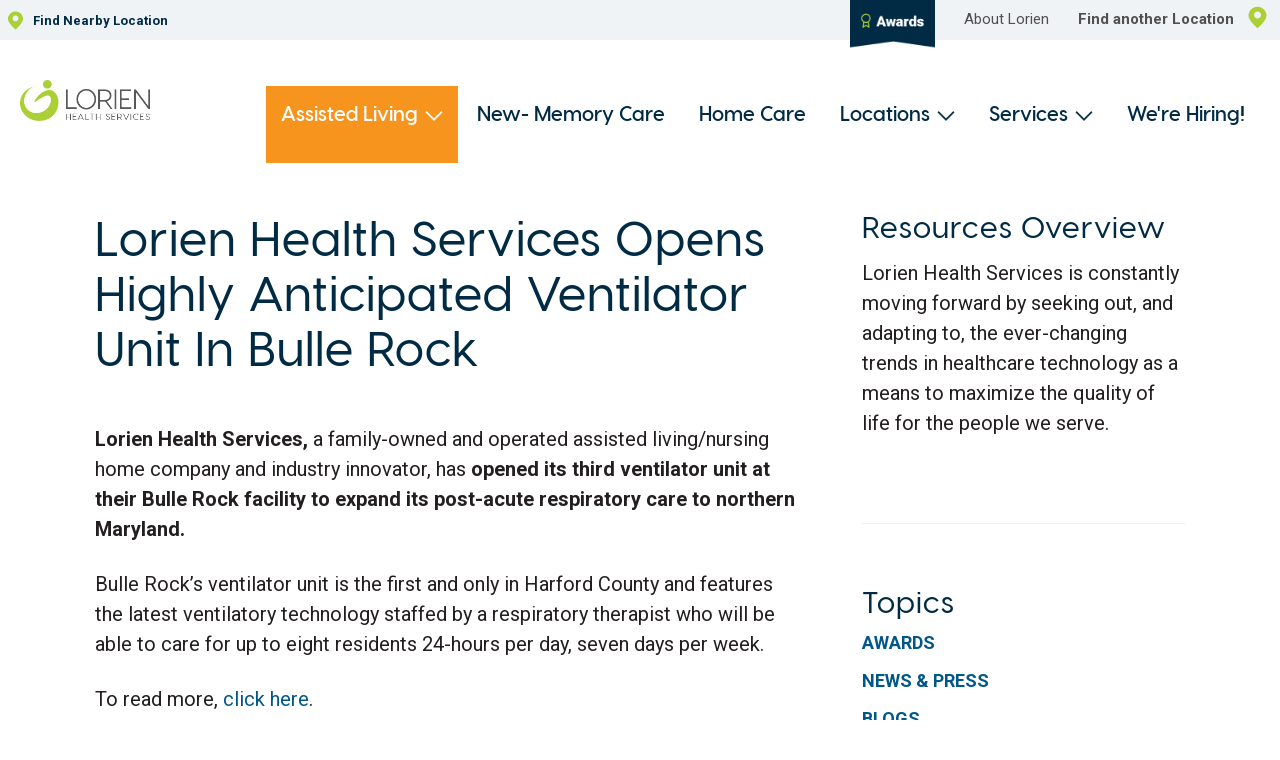

--- FILE ---
content_type: text/html; charset=UTF-8
request_url: https://www.lorienhealth.com/resources/httpswwwcitybizcoarticle438421lorien-health-services-opens-highly-anticipated-ventilator-unit-bulle-rock
body_size: 12008
content:

<!DOCTYPE html>

<html lang="en">
<head>
    <meta http-equiv="X-UA-Compatible" content="IE=edge">
    <meta http-equiv="content-type" content="text/html; charset=utf-8" />

    
    
    <link href="/application/themes/lorien_health/assets/styles/main.bundle.css?ccm_nocache=d846f33d9148b37e63b22ff9a7339155be77a7f9" rel="stylesheet" type="text/css" media="all">    <script type="text/javascript" src="https://cdnjs.cloudflare.com/ajax/libs/jquery/3.3.1/jquery.min.js"></script>        
    
<title>Lorien Health Services Opens Highly Anticipated Ventilator Unit In Bulle Rock :: concrete5</title>

<meta http-equiv="content-type" content="text/html; charset=UTF-8"/>
<meta name="generator" content="concrete5 - 8.5.4"/>
<link rel="shortcut icon" href="https://www.lorienhealth.com/application/files/6515/4871/2630/Lorien_Favicon_16.png" type="image/x-icon"/>
<link rel="icon" href="https://www.lorienhealth.com/application/files/6515/4871/2630/Lorien_Favicon_16.png" type="image/x-icon"/>
<link rel="apple-touch-icon" href="https://www.lorienhealth.com/application/files/9915/4871/2629/Lorien_Favicon_57.png"/>
<link rel="canonical" href="https://www.lorienhealth.com/resources/httpswwwcitybizcoarticle438421lorien-health-services-opens-highly-anticipated-ventilator-unit-bulle-rock">
<script type="text/javascript">
    var CCM_DISPATCHER_FILENAME = "/index.php";
    var CCM_CID = 1104;
    var CCM_EDIT_MODE = false;
    var CCM_ARRANGE_MODE = false;
    var CCM_IMAGE_PATH = "/updates/concrete5-8.5.4/concrete/images";
    var CCM_TOOLS_PATH = "/index.php/tools/required";
    var CCM_APPLICATION_URL = "https://www.lorienhealth.com";
    var CCM_REL = "";
    var CCM_ACTIVE_LOCALE = "en_US";
</script>

<script>var isLocation = "";</script>
<!-- Google Tag Manager -->
<script>(function(w,d,s,l,i){w[l]=w[l]||[];w[l].push({'gtm.start':
new Date().getTime(),event:'gtm.js'});var f=d.getElementsByTagName(s)[0],
j=d.createElement(s),dl=l!='dataLayer'?'&l='+l:'';j.async=true;j.src=
'https://www.googletagmanager.com/gtm.js?id='+i+dl;f.parentNode.insertBefore(j,f);
})(window,document,'script','dataLayer','GTM-W9ZK5GF');</script>
<!-- End Google Tag Manager -->
<link href="/application/files/cache/css/19422eb45c5facc38b9a3082eb1166731a0c1ecb.css?ccm_nocache=d846f33d9148b37e63b22ff9a7339155be77a7f9" rel="stylesheet" type="text/css" media="all" data-source="/application/?ccm_nocache=d846f33d9148b37e63b22ff9a7339155be77a7f9 /updates/concrete5-8.5.4/concrete/css/redactor.css?ccm_nocache=d846f33d9148b37e63b22ff9a7339155be77a7f9 /updates/concrete5-8.5.4/concrete/css/font-awesome.css?ccm_nocache=d846f33d9148b37e63b22ff9a7339155be77a7f9">
<script type="text/javascript" src="/updates/concrete5-8.5.4/concrete/js/jquery.js?ccm_nocache=d846f33d9148b37e63b22ff9a7339155be77a7f9"></script>
    <meta name="viewport" content="width=device-width, initial-scale=1.0">
    <script>
        if (navigator.userAgent.match(/IEMobile\/10\.0/)) {
            var msViewportStyle = document.createElement('style')
            msViewportStyle.appendChild(
                document.createTextNode(
                    '@-ms-viewport{width:auto!important}'
                )
            )
            document.querySelector('head').appendChild(msViewportStyle)
        }
    </script>

    
</head>


<body class="">
<!-- Google Tag Manager (noscript) -->
<noscript><iframe src="https://www.googletagmanager.com/ns.html?id=GTM-W9ZK5GF"
height="0" width="0" style="display:none;visibility:hidden"></iframe></noscript>
<!-- End Google Tag Manager (noscript) -->

<script>var locationServices = {"Mays Chapel":["Sub-Acute Rehab \/ Skilled Nursing","Employment Inquiries","Korean Senior Care\u0003","Vendor Inquiries","Rehabilitation \/ Therapy","Assisted Living Short Stay","Hospice Services","Home Care"],"Columbia":["Sub-Acute Rehab \/ Skilled Nursing","Employment Inquiries","Rehabilitation \/ Therapy","Dialysis (Harmony Hall\/Columbia)","Korean Senior Care\u0003","Vendor Inquiries","Ventilator Care","Tracheotomy Care","Assisted Living Short Stay","Hospice Services","Home Care"],"Elkridge":["Assisted Living","Sub-Acute Rehab \/ Skilled Nursing","Employment Inquiries","Vendor Inquiries","Rehabilitation \/ Therapy","Assisted Living Short Stay","Hospice Services","Home Care"],"Encore (Parkinson\u2019s Certified)":["Assisted Living","Sub-Acute Rehab \/ Skilled Nursing","Employment Inquiries","Parkinson's Wellness (Encore)","Vendor Inquiries","Rehabilitation \/ Therapy","Assisted Living Short Stay","Hospice Services","Home Care"],"Harmony Hall":["Assisted Living","New- Memory Care","Employment Inquiries","Dialysis (Harmony Hall\/Columbia)","Korean Senior Care\u0003","Vendor Inquiries","Rehabilitation \/ Therapy","Assisted Living Short Stay","Hospice Services","Home Care"],"Mt. Airy":["Assisted Living","Sub-Acute Rehab \/ Skilled Nursing","Employment Inquiries","Vendor Inquiries","Rehabilitation \/ Therapy","Ventilator Care","Tracheotomy Care","Assisted Living Short Stay","Hospice Services","Home Care"],"Taneytown":["Assisted Living","Sub-Acute Rehab \/ Skilled Nursing","Employment Inquiries","Vendor Inquiries","Rehabilitation \/ Therapy","Assisted Living Short Stay","Hospice Services","Home Care"],"Bel Air":["Assisted Living","Sub-Acute Rehab \/ Skilled Nursing","Employment Inquiries","Vendor Inquiries","Rehabilitation \/ Therapy","Assisted Living Short Stay","TeleMedicine","Hospice Services","Home Care"],"Bulle Rock":["Sub-Acute Rehab \/ Skilled Nursing","Employment Inquiries","Vendor Inquiries","Rehabilitation \/ Therapy","Assisted Living Short Stay","TeleMedicine","Hospice Services","Home Care","Ventilator Care"]};</script>


<div class="ccm-page ccm-page-id-1104 page-type-blog-entry page-template-right-sidebar">

<div style="position: absolute; width: 0; height: 0; overflow: hidden;">
	<svg xmlns="http://www.w3.org/2000/svg" xmlns:xlink="http://www.w3.org/1999/xlink"><defs><symbol fill="currentColor" viewBox="0 0 50 50" id="icon-arrow"><path class="st0" d="M14.2 7l18 18-18 18 1.8 1.9L35.8 25 34 23.2 16 5.1z" /><path class="st0" d="M16 46l-3-3 18-18L13 7l3-3 21 21-21 21zm-.7-3l.7.7L34.7 25 16 6.3l-.7.7 18.1 18-18.1 18z" /></symbol><symbol fill="currentColor" viewBox="0 0 50 50" id="icon-arrow-large"><path d="M16.5 1.5l-6.4 6.4L27.2 25 10.1 42.1l6.4 6.4L39.9 25z" /></symbol><symbol fill="currentColor" viewBox="0 0 50 50" id="icon-calendar"><style>#icon-calendar .st0{fill:none}</style><path class="st0" d="M20.9 37.1c.1.1.3.2.5.2s.4-.1.5-.2c.1-.1.2-.3.2-.5s-.1-.4-.2-.5c-.1-.1-.3-.2-.5-.2s-.4.1-.5.2c-.1.1-.2.3-.2.5 0 .1.1.3.2.5zM35.1 30.1c.1.1.3.2.5.2s.4-.1.5-.2c.1-.1.2-.3.2-.5s-.1-.4-.2-.5c-.1-.1-.3-.2-.5-.2s-.4.1-.5.2c-.1.1-.2.3-.2.5s.1.4.2.5zM20.9 30.1c.1.1.3.2.5.2s.4-.1.5-.2c.1-.1.2-.3.2-.5s0-.5-.1-.6c-.1-.1-.3-.2-.5-.2s-.4.1-.5.2c-.1.1-.2.3-.2.5s0 .5.1.6zM13.8 30.1c.1.1.3.2.5.2s.4-.1.5-.2c.1-.1.2-.3.2-.5s0-.5-.1-.6c-.1-.1-.3-.2-.5-.2s-.4.1-.5.2c-.1.1-.2.3-.2.5s0 .5.1.6zM35.6 23.4c.2 0 .4-.1.5-.2.1-.1.2-.3.2-.5s-.1-.4-.2-.5c-.1-.1-.3-.2-.5-.2s-.4.1-.5.2c-.1.1-.2.3-.2.5s.1.4.2.5c.1.1.3.2.5.2zM21.4 23.4c.2 0 .4-.1.5-.2.1-.1.2-.3.2-.5s0-.5-.1-.7c-.1-.1-.3-.2-.5-.2s-.4.1-.5.2c-.1.1-.2.3-.2.5s.1.4.2.5c0 .3.2.4.4.4z" /><path class="st0" d="M8.1 41.9h33.8V17.1H8.1v24.8zm25.7-21.2c.5-.5 1.1-.8 1.9-.8.7 0 1.4.3 1.8.8.5.5.8 1.1.8 1.8s-.3 1.4-.8 1.9-1.1.8-1.9.8c-.7 0-1.4-.3-1.8-.8-.5-.4-.8-1.1-.8-1.8s.3-1.4.8-1.9zm0 7c.5-.5 1.1-.8 1.9-.8.7 0 1.4.3 1.8.8.5.5.8 1.1.8 1.8s-.3 1.4-.8 1.8c-.5.5-1.1.8-1.8.8s-1.4-.3-1.8-.8c-.5-.5-.8-1.1-.8-1.8-.1-.7.2-1.3.7-1.8zm-7.1-7c.5-.5 1.1-.8 1.9-.8.7 0 1.4.3 1.8.8.5.5.8 1.1.8 1.8s-.3 1.4-.8 1.9-1.1.8-1.9.8c-.7 0-1.4-.3-1.8-.8-.5-.5-.8-1.1-.8-1.8s.3-1.4.8-1.9zm0 7c.5-.5 1.1-.8 1.9-.8.7 0 1.4.3 1.8.8.5.5.8 1.1.8 1.8s-.3 1.4-.8 1.8c-.5.5-1.1.8-1.8.8s-1.4-.3-1.8-.8c-.5-.5-.8-1.1-.8-1.8-.1-.7.2-1.3.7-1.8zm0 7c.5-.5 1.1-.8 1.9-.8.7 0 1.4.3 1.8.8.5.5.8 1.1.8 1.8s-.3 1.4-.8 1.8c-.5.5-1.1.8-1.8.8s-1.4-.3-1.8-.8c-.5-.5-.8-1.1-.8-1.8-.1-.7.2-1.3.7-1.8zm-7.1-14c.5-.5 1.1-.8 1.9-.8.7 0 1.4.3 1.8.8.5.5.8 1.1.8 1.8s-.3 1.4-.8 1.9-1.1.8-1.9.8c-.7 0-1.4-.3-1.8-.8-.5-.5-.8-1.1-.8-1.8s.3-1.4.8-1.9zm0 7c.5-.5 1.1-.8 1.9-.8.7 0 1.4.3 1.8.8.5.5.8 1.1.8 1.8s-.3 1.4-.8 1.8c-.5.5-1.1.8-1.8.8s-1.4-.3-1.8-.8c-.5-.5-.8-1.1-.8-1.8-.1-.7.2-1.3.7-1.8zm0 7c.5-.5 1.1-.8 1.9-.8.7 0 1.4.3 1.8.8.5.5.8 1.1.8 1.8s-.3 1.4-.8 1.8c-.5.5-1.1.8-1.8.8s-1.4-.3-1.8-.8c-.5-.5-.8-1.1-.8-1.8-.1-.7.2-1.3.7-1.8zm-7.1-7c.5-.5 1.1-.8 1.9-.8.7 0 1.4.3 1.8.8.5.5.8 1.1.8 1.8s-.3 1.4-.8 1.8c-.5.5-1.1.8-1.8.8s-1.4-.3-1.8-.8c-.5-.5-.8-1.1-.8-1.8-.1-.7.2-1.3.7-1.8zm0 7c.5-.5 1.1-.8 1.9-.8.7 0 1.4.3 1.8.8.5.5.8 1.1.8 1.8s-.3 1.4-.8 1.8c-.5.5-1.1.8-1.8.8s-1.4-.3-1.8-.8c-.5-.5-.8-1.1-.8-1.8-.1-.7.2-1.3.7-1.8z" /><path class="st0" d="M28.5 23.4c.2 0 .4-.1.5-.2.1-.1.2-.3.2-.5s-.1-.4-.2-.5c-.1-.1-.3-.2-.5-.2s-.4.1-.5.2c-.1.1-.2.3-.2.5s.1.4.2.5c.1.1.3.2.5.2zM28 30.1c.1.1.3.2.5.2s.4-.1.5-.2c.1-.1.2-.3.2-.5s-.1-.4-.2-.5c-.1-.1-.3-.2-.5-.2s-.4.1-.5.2c-.1.1-.2.3-.2.5s.1.4.2.5zM38.9 10.4c0 .9-.7 1.5-1.5 1.5s-1.5-.7-1.5-1.5V8.1h-5.2v2.3c0 .9-.7 1.5-1.5 1.5-.9 0-1.5-.7-1.5-1.5V8.1h-5.2v2.3c0 .9-.7 1.5-1.5 1.5s-1.5-.7-1.5-1.5V8.1h-5.2v2.3c0 .9-.7 1.5-1.5 1.5-.9 0-1.5-.7-1.5-1.5V8.1h-3v7.1h33.8V8.1h-3v2.3zM28 37.1c.1.1.3.2.5.2s.4-.1.5-.2c.1-.1.2-.3.2-.5s-.1-.4-.2-.5c-.1-.1-.3-.2-.5-.2s-.4.1-.5.2c-.1.1-.2.3-.2.5 0 .1.1.3.2.5zM13.8 37.1c.1.1.3.2.5.2s.4-.1.5-.2c.1-.1.2-.3.2-.5s-.1-.4-.2-.5c-.1-.1-.3-.2-.5-.2s-.4.1-.5.2c-.1.1-.2.3-.2.5 0 .1.1.3.2.5z" /><path d="M12.5 31.4c.5.5 1.1.8 1.8.8s1.4-.3 1.8-.8c.5-.5.8-1.1.8-1.8s-.3-1.4-.8-1.8c-.5-.5-1.1-.8-1.8-.8s-1.4.3-1.8.8c-.5.5-.8 1.1-.8 1.8s.3 1.3.8 1.8zm1.3-2.4c.1-.1.3-.2.6-.2.2 0 .4.1.5.2.1.1.2.3.2.5s-.1.5-.2.6c-.1.1-.3.2-.5.2s-.4-.1-.5-.2c-.1-.1-.2-.3-.2-.5s0-.5.1-.6zM19.6 38.4c.5.5 1.1.8 1.8.8s1.4-.3 1.8-.8c.5-.5.8-1.1.8-1.8s-.3-1.4-.8-1.8c-.5-.5-1.1-.8-1.8-.8s-1.4.3-1.8.8c-.5.5-.8 1.1-.8 1.8 0 .6.3 1.3.8 1.8zm1.3-2.4c.1-.1.3-.2.6-.2.2 0 .4.1.5.2.1.1.2.3.2.5s-.1.4-.2.5c-.1.1-.3.2-.5.2s-.4-.1-.5-.2c-.1-.1-.2-.3-.2-.5-.1-.2 0-.4.1-.5z" /><path d="M43.5 5h-37C5.7 5 5 5.7 5 6.5v36.9c0 .9.7 1.6 1.5 1.6h36.9c.9 0 1.5-.7 1.5-1.5v-37c.1-.8-.6-1.5-1.4-1.5zm-1.6 36.9H8.1V17.1h33.8v24.8zm0-26.7H8.1V8.1h3v2.3c0 .9.7 1.5 1.5 1.5s1.5-.7 1.5-1.5V8.1h5.2v2.3c0 .9.7 1.5 1.5 1.5.9 0 1.5-.7 1.5-1.5V8.1h5.2v2.3c0 .9.7 1.5 1.5 1.5s1.5-.7 1.5-1.5V8.1h5.2v2.3c0 .9.7 1.5 1.5 1.5.9 0 1.5-.7 1.5-1.5V8.1h3v7.1z" /><path d="M19.6 24.4c.5.5 1.1.8 1.8.8s1.4-.3 1.9-.8.8-1.1.8-1.9c0-.7-.3-1.4-.8-1.8-.5-.5-1.1-.8-1.8-.8s-1.4.3-1.8.8c-.5.5-.8 1.1-.8 1.8-.1.8.2 1.5.7 1.9zm1.3-2.4c.1-.1.3-.2.6-.2.2 0 .4.1.5.2.1.1.2.3.2.5s-.1.5-.2.6c-.1.1-.3.2-.5.2s-.4-.1-.5-.2c-.1-.1-.2-.3-.2-.5-.1-.2 0-.4.1-.6zM12.5 38.4c.5.5 1.1.8 1.8.8s1.4-.3 1.8-.8c.5-.5.8-1.1.8-1.8s-.3-1.4-.8-1.8c-.5-.5-1.1-.8-1.8-.8s-1.4.3-1.8.8c-.5.5-.8 1.1-.8 1.8 0 .6.3 1.3.8 1.8zm1.3-2.4c.1-.1.3-.2.6-.2.2 0 .4.1.5.2.1.1.2.3.2.5s-.1.4-.2.5c-.1.1-.3.2-.5.2s-.4-.1-.5-.2c-.1-.1-.2-.3-.2-.5-.1-.2 0-.4.1-.5zM19.6 31.4c.5.5 1.1.8 1.8.8s1.4-.3 1.8-.8c.5-.5.8-1.1.8-1.8s-.3-1.4-.8-1.8c-.5-.5-1.1-.8-1.8-.8s-1.4.3-1.8.8c-.5.5-.8 1.1-.8 1.8s.3 1.3.8 1.8zm1.3-2.4c.1-.1.3-.2.6-.2.2 0 .4.1.5.2.1.1.2.3.2.5s-.1.5-.2.6c-.1.1-.3.2-.5.2s-.4-.1-.5-.2c-.1-.1-.2-.3-.2-.5s0-.5.1-.6zM33.8 24.4c.5.5 1.1.8 1.8.8s1.4-.3 1.9-.8.8-1.1.8-1.9c0-.7-.3-1.4-.8-1.8-.5-.4-1.1-.7-1.9-.7-.7 0-1.4.3-1.8.8-.5.5-.8 1.1-.8 1.8s.3 1.4.8 1.8zm1.3-2.4c.1-.1.3-.2.6-.2.2 0 .4.1.5.2.1.1.2.3.2.5s-.1.4-.2.5c-.1.1-.3.2-.5.2s-.4-.1-.5-.2c-.1-.1-.2-.3-.2-.5-.1-.1 0-.3.1-.5zM26.7 38.4c.5.5 1.1.8 1.8.8s1.4-.3 1.8-.8c.5-.5.8-1.1.8-1.8s-.3-1.4-.8-1.8c-.5-.5-1.1-.8-1.8-.8s-1.4.3-1.8.8c-.5.5-.8 1.1-.8 1.8 0 .6.3 1.3.8 1.8zM28 36c.1-.1.3-.2.6-.2.2 0 .4.1.5.2.1.1.2.3.2.5s-.1.4-.2.5c-.1.1-.3.2-.5.2s-.4-.1-.5-.2c-.1-.1-.2-.3-.2-.5-.1-.2 0-.4.1-.5zM33.8 31.4c.5.5 1.1.8 1.8.8s1.4-.3 1.8-.8c.5-.5.8-1.1.8-1.8s-.3-1.4-.8-1.8c-.5-.5-1.1-.8-1.8-.8s-1.4.3-1.8.8c-.5.5-.8 1.1-.8 1.8s.3 1.3.8 1.8zm1.3-2.4c.1-.1.3-.2.6-.2.2 0 .4.1.5.2.1.1.2.3.2.5s-.1.4-.2.5c-.1.1-.3.2-.5.2s-.4-.1-.5-.2c-.1-.1-.2-.3-.2-.5s0-.4.1-.5zM26.7 24.4c.5.5 1.1.8 1.8.8s1.4-.3 1.9-.8.8-1.1.8-1.9c0-.7-.3-1.4-.8-1.8-.5-.5-1.1-.8-1.8-.8s-1.4.3-1.8.8c-.5.5-.8 1.1-.8 1.8-.1.8.2 1.5.7 1.9zM28 22c.1-.1.3-.2.6-.2.2 0 .4.1.5.2.1.1.2.3.2.5s-.1.4-.2.5c-.1.1-.3.2-.5.2s-.4-.1-.5-.2c-.1-.1-.2-.3-.2-.5-.1-.1 0-.3.1-.5zM26.7 31.4c.5.5 1.1.8 1.8.8s1.4-.3 1.8-.8c.5-.5.8-1.1.8-1.8s-.3-1.4-.8-1.8c-.5-.5-1.1-.8-1.8-.8s-1.4.3-1.8.8c-.5.5-.8 1.1-.8 1.8s.3 1.3.8 1.8zM28 29c.1-.1.3-.2.6-.2.2 0 .4.1.5.2.1.1.2.3.2.5s-.1.4-.2.5c-.1.1-.3.2-.5.2s-.4-.1-.5-.2c-.1-.1-.2-.3-.2-.5s0-.4.1-.5z" /></symbol><symbol fill="currentColor" viewBox="0 0 50 50" id="icon-close"><style></style><path d="M25 1.5C12 1.5 1.5 12 1.5 25S12 48.5 25 48.5 48.5 38 48.5 25 38 1.5 25 1.5zm0 44C13.7 45.5 4.5 36.3 4.5 25S13.7 4.5 25 4.5 45.5 13.7 45.5 25 36.3 45.5 25 45.5z" /><path d="M32.2 16.4L25 23.6l-7.2-7.2-1.4 1.4 7.2 7.2-7.2 7.2 1.4 1.4 7.2-7.2 7.2 7.2 1.4-1.4-7.2-7.2 7.2-7.2z" /></symbol><symbol fill="currentColor" viewBox="0 0 50 50" id="icon-close-no-border"><path d="M44.7 8.5l-3.2-3.2L24.8 22 8.1 5.3 4.8 8.5l16.7 16.7L4.8 41.9l3.3 3.3 16.7-16.7 16.7 16.7 3.2-3.3L28 25.2z" /></symbol><symbol fill="currentColor" viewBox="0 0 50 50" id="icon-facebook"><style></style><path d="M25 2.5c12.4 0 22.5 10.1 22.5 22.5S37.4 47.5 25 47.5 2.5 37.4 2.5 25 12.6 2.5 25 2.5m0-1C12 1.5 1.5 12 1.5 25S12 48.5 25 48.5 48.5 38 48.5 25 38 1.5 25 1.5z" /><path d="M26.9 18.8H30V15h-3.1c-2.4 0-4.4 2-4.4 4.4v1.9H20V25h2.5v10h3.8V25h3.1l.6-3.8h-3.8v-1.9c0-.3.3-.5.7-.5z" /></symbol><symbol fill="currentColor" viewBox="0 0 50 50" id="icon-house"><style></style><path d="M46.2 21.5l-7.8-5.1.1-8.8h-4.4v5.9l-8.9-5.9L3.8 21.2l1.6 2.5 4-2.5-.1 21 31.3.2.1-20.9 3.9 2.5 1.6-2.5zm-8.3-1.9l1 .7-.1 20.3-8.6-.1.1-10.2-10.4-.1-.1 10.2-8.6-.1.1-20.3 1-.6 12.9-8.2 12.7 8.4z" /></symbol><symbol fill="currentColor" viewBox="0 0 50 50" id="icon-instagram"><style>#icon-instagram .st0{fill:none}</style><path d="M25 2.5c12.4 0 22.5 10.1 22.5 22.5S37.4 47.5 25 47.5 2.5 37.4 2.5 25 12.6 2.5 25 2.5m0-1C12 1.5 1.5 12 1.5 25S12 48.5 25 48.5 48.5 38 48.5 25 38 1.5 25 1.5z" /><circle class="st0" cx="25" cy="25" r="3.3" /><path class="st0" d="M32.8 19.1c-.2-.5-.4-.8-.8-1.1-.3-.3-.7-.6-1.1-.7-.4-.1-.9-.3-1.9-.3-1.1 0-1.4-.1-4-.1-2.7 0-3 0-4 .1-1 0-1.5.2-1.9.3-.5.2-.8.4-1.1.8-.3.3-.6.7-.7 1.1-.1.4-.3.9-.3 1.9 0 1.1-.1 1.4-.1 4 0 2.7 0 3 .1 4 0 1 .2 1.5.3 1.9.2.5.4.8.8 1.1.3.3.7.6 1.1.7.4.1.9.3 1.9.3 1.1 0 1.4.1 4 .1 2.7 0 3 0 4-.1 1 0 1.5-.2 1.9-.3.5-.2.8-.4 1.1-.8.3-.3.6-.7.7-1.1.1-.4.3-.9.3-1.9 0-1.1.1-1.4.1-4s0-3-.1-4c0-1-.2-1.6-.3-1.9zm-7.8 11c-2.8 0-5.1-2.3-5.1-5.1s2.3-5.1 5.1-5.1 5.1 2.3 5.1 5.1-2.3 5.1-5.1 5.1zm5.3-9.2c-.7 0-1.2-.5-1.2-1.2s.5-1.2 1.2-1.2 1.2.5 1.2 1.2c0 .6-.5 1.2-1.2 1.2z" /><path d="M34.9 20.9c0-1.1-.2-1.8-.5-2.4-.2-.7-.6-1.2-1.1-1.8-.6-.6-1.1-.9-1.8-1.2-.6-.2-1.4-.4-2.4-.5H25c-2.7 0-3.1 0-4.1.1-1.1 0-1.8.2-2.4.5-.7.3-1.2.6-1.8 1.2-.6.6-.9 1.1-1.2 1.8-.2.6-.4 1.4-.5 2.4 0 1.1-.1 1.4-.1 4.1 0 2.7 0 3.1.1 4.1 0 1.1.2 1.8.5 2.4.3.7.6 1.2 1.2 1.8.6.6 1.1.9 1.8 1.2.6.2 1.4.4 2.4.5 1.1 0 1.4.1 4.1.1 2.7 0 3.1 0 4.1-.1 1.1 0 1.8-.2 2.4-.5.7-.3 1.2-.6 1.8-1.2.6-.6.9-1.1 1.2-1.8.2-.6.4-1.4.5-2.4 0-1.1.1-1.4.1-4.1-.1-2.8-.1-3.2-.2-4.2zM33.1 29c0 1-.2 1.5-.3 1.9-.2.5-.4.8-.7 1.1-.4.4-.7.6-1.1.8-.4.1-.9.3-1.9.3-1.1 0-1.4.1-4 .1-2.7 0-3 0-4-.1-1 0-1.5-.2-1.9-.3-.5-.2-.8-.4-1.1-.7-.4-.4-.6-.7-.8-1.1-.1-.4-.3-.9-.3-1.9 0-1.1-.1-1.4-.1-4 0-2.7 0-3 .1-4 0-1 .2-1.5.3-1.9.2-.5.4-.8.7-1.1.4-.4.7-.6 1.1-.8.4-.1.9-.3 1.9-.3 1.1 0 1.4-.1 4-.1 2.7 0 3 0 4 .1 1 0 1.5.2 1.9.3.5.2.8.4 1.1.7.4.4.6.7.8 1.1.1.4.3.9.3 1.9 0 1.1.1 1.4.1 4s0 3-.1 4z" /><path d="M25 19.9c-2.8 0-5.1 2.3-5.1 5.1s2.3 5.1 5.1 5.1 5.1-2.3 5.1-5.1-2.3-5.1-5.1-5.1zm0 8.4c-1.8 0-3.3-1.5-3.3-3.3 0-1.8 1.5-3.3 3.3-3.3 1.8 0 3.3 1.5 3.3 3.3 0 1.8-1.5 3.3-3.3 3.3zM30.3 18.5c-.7 0-1.2.5-1.2 1.2s.5 1.2 1.2 1.2 1.2-.5 1.2-1.2-.5-1.2-1.2-1.2z" /></symbol><symbol fill="currentColor" viewBox="0 0 50 50" id="icon-linkedin"><style></style><path d="M25 2.5c12.4 0 22.5 10.1 22.5 22.5S37.4 47.5 25 47.5 2.5 37.4 2.5 25 12.6 2.5 25 2.5m0-1C12 1.5 1.5 12 1.5 25S12 48.5 25 48.5 48.5 38 48.5 25 38 1.5 25 1.5z" /><path d="M29.6 21.8c-1.8 0-3 .9-3.5 1.8H26v-1.8h-3.6v11.6h3.7v-5.6c0-1.5.3-2.9 2.2-2.9 1.9 0 1.9 1.7 1.9 3v5.5H34v-6.2c0-3.1-.7-5.4-4.4-5.4zM16 21.8h3.9v11.6H16z" /><circle cx="17.9" cy="18.6" r="1.9" /></symbol><symbol fill="currentColor" viewBox="0 0 50 50" id="icon-mail"><style></style><path d="M25 2.5c12.4 0 22.5 10.1 22.5 22.5S37.4 47.5 25 47.5 2.5 37.4 2.5 25 12.6 2.5 25 2.5m0-1C12 1.5 1.5 12 1.5 25S12 48.5 25 48.5 48.5 38 48.5 25 38 1.5 25 1.5z" /><path d="M32.1 18.1H17.9c-1.4 0-2.5 1.1-2.5 2.4v1.1l9.6 5 9.6-5v-1.1c0-1.3-1.1-2.4-2.5-2.4z" /><path d="M15.4 22.2v7.3c0 1.3 1.1 2.4 2.5 2.4h14.3c1.4 0 2.5-1.1 2.5-2.4v-7.3l-9.6 5-9.7-5z" /></symbol><symbol fill="currentColor" viewBox="0 0 50 50" id="icon-marker"><circle cx="25" cy="20" r="7" fill="none" /><path d="M25 3.5c-9.9 0-18 8.1-18 18s18 25 18 25 18-15.1 18-25-8.1-18-18-18zM25 27c-3.8 0-7-3.2-7-7 0-3.9 3.2-7 7-7s7 3.1 7 7c0 3.8-3.2 7-7 7z" /></symbol><symbol fill="currentColor" viewBox="0 0 49 50" id="icon-play"><style></style><path d="M24.5 3C12.1 3 2 12.8 2 25s10.1 22 22.5 22S47 37.2 47 25 36.9 3 24.5 3zm-9 34.7V12.3l22 12.7-22 12.7z" /></symbol><symbol fill="currentColor" viewBox="0 0 50 50" id="icon-play-alt"><style></style><path d="M14.2 10.3c-2-1-3.6 0-3.6 2.2v25c0 2.2 1.6 3.2 3.6 2.2l25.6-12.9c2-1 2-2.6 0-3.6L14.2 10.3z" /></symbol><symbol viewBox="0 0 50 50" id="icon-print"><path d="M16.9 32.2H33c.5 0 .9-.4.9-.9s-.4-.9-.9-.9H16.9h-.1c-.5 0-.9.5-.9 1 .1.4.5.8 1 .8zM33.1 35.4H16.9c-.5 0-.9.4-.9.9s.4.9.9.9H33c.5 0 .9-.4.9-.9.1-.5-.3-.9-.8-.9zM33.1 40.4H16.9c-.5 0-.9.4-.9.9s.4.9.9.9H33c.5 0 .9-.4.9-.9.1-.5-.3-.9-.8-.9zM16.9 27.2H33c.5 0 .9-.4.9-.9s-.4-.9-.9-.9H16.9c-.5 0-.9.4-.9.9s.4.9.9.9z" /><path d="M44.4 9.6h-4.6v-4c0-1.5-1.3-2.8-2.8-2.8H13c-1.5 0-2.8 1.2-2.8 2.8v4H5.6c-1.5 0-2.8 1.2-2.8 2.8v20.3c0 1.5 1.2 2.8 2.8 2.8h4.6v8.9c0 1.5 1.2 2.8 2.8 2.8h24c1.5 0 2.8-1.2 2.8-2.8v-8.9h4.6c1.5 0 2.8-1.2 2.8-2.8V12.4c0-1.5-1.3-2.8-2.8-2.8zm-32.3-4c0-.5.4-.9.9-.9h24c.5 0 .9.4.9.9v4H12.1v-4zm25.8 38.8c0 .5-.4.9-.9.9H13c-.5 0-.9-.4-.9-.9V22.1h25.8v22.3zm7.4-11.7c0 .5-.4.9-.9.9h-4.6V21.1c0-.5-.4-.9-.9-.9H11.2c-.5 0-.9.4-.9.9v12.5H5.6c-.5 0-.9-.4-.9-.9V12.4c0-.5.4-.9.9-.9h38.8c.5 0 .9.4.9.9v20.3z" /><path d="M42.3 12.7c-.7.2-1.2 1-.9 1.7s1 1.1 1.7.9c.7-.2 1.2-1 .9-1.7-.2-.7-1-1.1-1.7-.9z" /></symbol><symbol fill="currentColor" viewBox="0 0 50 50" id="icon-twitter"><style></style><path d="M25 2.5c12.4 0 22.5 10.1 22.5 22.5S37.4 47.5 25 47.5 2.5 37.4 2.5 25 12.6 2.5 25 2.5m0-1C12 1.5 1.5 12 1.5 25S12 48.5 25 48.5 48.5 38 48.5 25 38 1.5 25 1.5z" /><path d="M34.2 19.3c-.7.3-1.4.5-2.2.6.8-.5 1.4-1.2 1.7-2.1-.7.4-1.5.8-2.4.9-.7-.7-1.7-1.2-2.8-1.2-2.1 0-3.8 1.7-3.8 3.8 0 .3 0 .6.1.9-3.1-.2-5.9-1.7-7.8-4-.3.6-.5 1.2-.5 1.9 0 1.3.7 2.5 1.7 3.2-.6 0-1.2-.2-1.7-.5 0 1.8 1.3 3.4 3 3.7-.3.1-.7.1-1 .1-.2 0-.5 0-.7-.1.5 1.5 1.9 2.6 3.5 2.6-1.3 1-2.9 1.6-4.7 1.6-.3 0-.6 0-.9-.1 1.7 1.1 3.7 1.7 5.8 1.7 7 0 10.8-5.8 10.8-10.8V21c.8-.3 1.4-1 1.9-1.7z" /></symbol><symbol fill="currentColor" viewBox="0 0 50 50" id="icon-youtube"><style></style><path d="M25 2.5c12.4 0 22.5 10.1 22.5 22.5S37.4 47.5 25 47.5 2.5 37.4 2.5 25 12.6 2.5 25 2.5m0-1C12 1.5 1.5 12 1.5 25S12 48.5 25 48.5 48.5 38 48.5 25 38 1.5 25 1.5z" /><path d="M34.2 21.2s-.2-1.3-.8-1.9c-.7-.8-1.5-.8-1.9-.8-2.5-.1-6.5-.1-6.5-.1s-4 0-6.6.2c-.4 0-1.2 0-1.9.8-.6.6-.7 1.9-.7 1.9s-.2 1.5-.2 3.1v1.4c0 1.5.2 3.1.2 3.1s.2 1.3.7 1.9c.7.8 1.7.7 2.1.8 1.5.1 6.4.2 6.4.2s4 0 6.6-.2c.4 0 1.2 0 1.9-.8.6-.6.8-1.9.8-1.9s.2-1.5.2-3.1v-1.4c-.1-1.6-.3-3.2-.3-3.2zm-11.1 6.2v-5.3l5.1 2.7c-.1 0-5.1 2.6-5.1 2.6z" /></symbol></defs></svg></div>
<script type="text/javascript">var locations = [{"id":"169","url":"\/locations\/mays-chapel","name":"Mays Chapel","latitude":"39.457180","longitude":"-76.665630"},{"id":"575","url":"\/locations\/columbia","name":"Columbia","latitude":"39.197370","longitude":"-76.884201"},{"id":"586","url":"\/locations\/elkridge","name":"Elkridge","latitude":"39.189006","longitude":"-76.756466"},{"id":"597","url":"\/locations\/encore","name":"Encore (Parkinson\u2019s Certified)","latitude":"39.297796","longitude":"-76.869252"},{"id":"619","url":"\/locations\/harmony-hall","name":"Harmony Hall","latitude":"39.197048","longitude":"-76.884850"},{"id":"630","url":"\/locations\/mt-airy","name":"Mt. Airy","latitude":"39.369428","longitude":"-77.153139"},{"id":"641","url":"\/locations\/taneytown","name":"Taneytown","latitude":"39.647298","longitude":"-77.156752"},{"id":"652","url":"\/locations\/bel-air","name":"Bel Air","latitude":"39.504945","longitude":"-76.325966"},{"id":"663","url":"\/locations\/bulle-rock","name":"Bulle Rock","latitude":"39.531830","longitude":"-76.124931"}];</script>
<div class="">

    
    <header class="header-functional  bg-light-gray  container-no-padding">
        <div class="header-functional__wrap">
            <div class="location-finder">
                

    
<div class="location-finder__wrap  js-location-finder">
            <div class="location-finder__icon  js-location-finder-icon">
            <svg class="icon">
                <use xlink:href="#icon-marker"/>
            </svg>   
        </div>

        <div class="location-finder__step-wrap  js-location-finder-step  clear-inner-divs">
            <div class="location-finder__step  js-location-finder-icon  js-location-finder-step  d-inline  js-is-active" data-step="1">
                <span><strong>Find Nearby Location</strong></span>
            </div>

            <div class="location-finder__step  js-location-finder-step  d-inline" data-step="2">
                <span>
                    <span class="d-none  d-md-inline">
                        Your Location Nearby: 
                    </span>
                    <strong></strong>
                </span>
            </div>

            <div class="location-finder__step  js-location-finder-step  d-inline" data-step="3">
                <span class="d-none  d-md-inline">
                    <strong>
                        Locating
                            <span class="loading-dots">
                                <span>.</span>
                                <span>.</span>
                                <span>.</span>
                            </span>                        
                    </strong>
                </span>
            </div>

            <div class="location-finder__step  js-location-finder-step  d-inline" data-step="4">
                <span class="d-none  d-md-inline">
                    <strong>
                        <a href="/locations">View All Locations</a>
                    </strong>
                </span>
            </div>
        </div>
    </div>
            </div>

            <div class="nav  functional-nav  is-header-top">
                <div class="functional-nav-wrap">
                

    <ul class="nav-list">
    <li class="nav-list__item"><a href=""><strong class="js-header-location-phone"></strong></a></li>
    <li class="nav-list__item  display-mobile-expand"><a href="/about-lorien">About Lorien</a></li>

    <li class="nav-list__item  is-accent  display-mobile-header  js-slide-form-toggle  js-location-hide" style="display: none;">
        <a href="">
            <strong>
                Schedule a Tour
                <svg class="icon">
                    <use xlink:href="#icon-calendar"></use>
                </svg>                                    
            </strong>
        </a>
    </li>
    <li style="" class="nav-list__item  is-accent  display-mobile-header  js-location-show">
        <a href="/locations">
            <strong>
                Find another Location
                <svg class="icon">
                    <use xlink:href="#icon-marker"></use>
                </svg>                                    
            </strong>
        </a>
    </li>
</ul>
                </div>

                                <div class="header-icon">
                                            <a 
                            href="https://www.lorienhealth.com/resources/topic/40/news-%26-press" 
                            target="_self"
                        >
                    
                    <img 
                        src="/application/files/5516/8935/2712/Awards-834.png" 
                        alt="Awards-834.png" 
                    />

                                            </a>
                                    </div>             
                            </div>
        </div>
    </header>

    <header class="header  container-no-padding">
        <div class="header__wrap  clear-inner-divs">
            <div class="header__logo">
                
                <a href="https://www.lorienhealth.com">
                                            <img class="logo__img" src="/application/themes/lorien_health/assets/img/lh-logo.png" alt="Lorien Health Services Logo - 1-800-735-2258" />
                        
                </a>
            </div>        
            <div class="header__nav  js-header-nav">
                <div class="nav  functional-nav  clear-inner-divs  is-mobile-expand">
                    

    <ul class="nav-list">
    <li class="nav-list__item"><a href=""><strong class="js-header-location-phone"></strong></a></li>
    <li class="nav-list__item  display-mobile-expand"><a href="/about-lorien">About Lorien</a></li>

    <li class="nav-list__item  is-accent  display-mobile-header  js-slide-form-toggle  js-location-hide" style="display: none;">
        <a href="">
            <strong>
                Schedule a Tour
                <svg class="icon">
                    <use xlink:href="#icon-calendar"></use>
                </svg>                                    
            </strong>
        </a>
    </li>
    <li style="" class="nav-list__item  is-accent  display-mobile-header  js-location-show">
        <a href="/locations">
            <strong>
                Find another Location
                <svg class="icon">
                    <use xlink:href="#icon-marker"></use>
                </svg>                                    
            </strong>
        </a>
    </li>
</ul>
                </div>

                

    
	<nav class="nav">
		<ul class="nav-list  is-main">
						<li class="nav-list__item  sibling-hover  js-nav-item  nav-dropdown  font-visby-demibold  nav-accent-alt">
				<a href="https://www.lorienhealth.com/assisted-living" target="_self" class="nav-dropdown  font-visby-demibold  nav-accent-alt">Assisted Living					

										<span class="subnav-expose  js-subnav-expose">
	                    <svg class="icon">
	                        <use xlink:href="#icon-arrow"/>
	                    </svg>  					
	                </span>
		            				</a>

			<div class="subnav  js-subnav  js-is-collapsed"><ul>
						<li class="nav-list__item  sibling-hover  js-nav-item  font-visby-demibold">
				<a href="https://www.lorienhealth.com/assisted-living/assisted-living" target="_self" class="font-visby-demibold">Bel Air					

									</a>

			</li>
						<li class="nav-list__item  sibling-hover  js-nav-item  font-visby-demibold">
				<a href="https://www.lorienhealth.com/assisted-living/assisted-living-2" target="_self" class="font-visby-demibold">Elkridge					

									</a>

			</li>
						<li class="nav-list__item  sibling-hover  js-nav-item  font-visby-demibold">
				<a href="https://www.lorienhealth.com/assisted-living/assisted-living-3" target="_self" class="font-visby-demibold">Encore (Parkinson&#039;s Certified)					

									</a>

			</li>
						<li class="nav-list__item  sibling-hover  js-nav-item  font-visby-demibold">
				<a href="https://www.lorienhealth.com/assisted-living/assisted-living-5" target="_self" class="font-visby-demibold">Harmony Hall					

									</a>

			</li>
						<li class="nav-list__item  sibling-hover  js-nav-item  font-visby-demibold">
				<a href="https://www.lorienhealth.com/assisted-living/assisted-living-4" target="_self" class="font-visby-demibold">Mt. Airy					

									</a>

			</li>
						<li class="nav-list__item  sibling-hover  js-nav-item  font-visby-demibold">
				<a href="https://www.lorienhealth.com/assisted-living/assisted-living-6" target="_self" class="font-visby-demibold">Taneytown					

									</a>

			</li></ul><div></li>
						<li class="nav-list__item  sibling-hover  js-nav-item  font-visby-demibold">
				<a href="https://www.lorienhealth.com/memory-care" target="_self" class="font-visby-demibold">New- Memory Care					

									</a>

			</li>
						<li class="nav-list__item  sibling-hover  js-nav-item  font-visby-demibold">
				<a href="https://www.lorienhealth.com/lorien-home" target="_self" class="font-visby-demibold">Home Care					

									</a>

			</li>
						<li class="nav-list__item  sibling-hover  js-nav-item  nav-dropdown  font-visby-demibold">
				<a href="https://www.lorienhealth.com/locations" target="_self" class="nav-dropdown  font-visby-demibold">Locations					

										<span class="subnav-expose  js-subnav-expose">
	                    <svg class="icon">
	                        <use xlink:href="#icon-arrow"/>
	                    </svg>  					
	                </span>
		            				</a>

			<div class="subnav  js-subnav  js-is-collapsed"><ul>
						<li class="nav-list__item  sibling-hover  js-nav-item  font-visby-demibold">
				<a href="https://www.lorienhealth.com/locations/bel-air" target="_self" class="font-visby-demibold">Bel Air					

									</a>

			</li>
						<li class="nav-list__item  sibling-hover  js-nav-item  font-visby-demibold">
				<a href="https://www.lorienhealth.com/locations/bulle-rock" target="_self" class="font-visby-demibold">Bulle Rock					

									</a>

			</li>
						<li class="nav-list__item  sibling-hover  js-nav-item  font-visby-demibold">
				<a href="https://www.lorienhealth.com/locations/columbia" target="_self" class="font-visby-demibold">Columbia					

									</a>

			</li>
						<li class="nav-list__item  sibling-hover  js-nav-item  font-visby-demibold">
				<a href="https://www.lorienhealth.com/locations/elkridge" target="_self" class="font-visby-demibold">Elkridge					

									</a>

			</li>
						<li class="nav-list__item  sibling-hover  js-nav-item  font-visby-demibold">
				<a href="https://www.lorienhealth.com/locations/encore" target="_self" class="font-visby-demibold">Encore (Parkinson&rsquo;s Certified)					

									</a>

			</li>
						<li class="nav-list__item  sibling-hover  js-nav-item  font-visby-demibold">
				<a href="https://www.lorienhealth.com/locations/harmony-hall" target="_self" class="font-visby-demibold">Harmony Hall					

									</a>

			</li>
						<li class="nav-list__item  sibling-hover  js-nav-item  font-visby-demibold">
				<a href="https://www.lorienhealth.com/locations/mays-chapel" target="_self" class="font-visby-demibold">Mays Chapel					

									</a>

			</li>
						<li class="nav-list__item  sibling-hover  js-nav-item  font-visby-demibold">
				<a href="https://www.lorienhealth.com/locations/mt-airy" target="_self" class="font-visby-demibold">Mt. Airy					

									</a>

			</li>
						<li class="nav-list__item  sibling-hover  js-nav-item  font-visby-demibold">
				<a href="https://www.lorienhealth.com/locations/taneytown" target="_self" class="font-visby-demibold">Taneytown					

									</a>

			</li></ul><div></li>
						<li class="nav-list__item  sibling-hover  js-nav-item  nav-dropdown  font-visby-demibold">
				<a href="https://www.lorienhealth.com/services-offered" target="_self" class="nav-dropdown  font-visby-demibold">Services					

										<span class="subnav-expose  js-subnav-expose">
	                    <svg class="icon">
	                        <use xlink:href="#icon-arrow"/>
	                    </svg>  					
	                </span>
		            				</a>

			<div class="subnav  js-subnav  js-is-collapsed"><ul>
						<li class="nav-list__item  sibling-hover  js-nav-item  font-visby-demibold">
				<a href="https://www.lorienhealth.com/services-offered/assisted-living" target="_self" class="font-visby-demibold">Assisted Living					

									</a>

			</li>
						<li class="nav-list__item  sibling-hover  js-nav-item  font-visby-demibold">
				<a href="https://www.lorienhealth.com/services-offered/memory-care" target="_self" class="font-visby-demibold">New- Memory Care					

									</a>

			</li>
						<li class="nav-list__item  sibling-hover  js-nav-item  font-visby-demibold">
				<a href="https://www.lorienhealth.com/services-offered/sub-acute-rehab-skilled-nursing" target="_self" class="font-visby-demibold">Sub-Acute Rehab / Skilled Nursing					

									</a>

			</li>
						<li class="nav-list__item  sibling-hover  js-nav-item  font-visby-demibold">
				<a href="https://www.lorienhealth.com/services-offered/dialysis" target="_self" class="font-visby-demibold">Dialysis (Harmony Hall/Columbia)					

									</a>

			</li>
						<li class="nav-list__item  sibling-hover  js-nav-item  font-visby-demibold">
				<a href="https://www.lorienhealth.com/services-offered/korean-senior-care" target="_self" class="font-visby-demibold">Korean Senior Care 한국 효도 요양원 (Mays Chapel, Columbia, Harmony Hall)					

									</a>

			</li>
						<li class="nav-list__item  sibling-hover  js-nav-item  font-visby-demibold">
				<a href="https://www.lorienhealth.com/services-offered/parkinsons-wellness" target="_self" class="font-visby-demibold">Parkinson&#039;s Wellness (Encore)					

									</a>

			</li>
						<li class="nav-list__item  sibling-hover  js-nav-item  font-visby-demibold">
				<a href="https://www.lorienhealth.com/services-offered/ventilator-care" target="_self" class="font-visby-demibold">Ventilator Care					

									</a>

			</li>
						<li class="nav-list__item  sibling-hover  js-nav-item  font-visby-demibold">
				<a href="https://www.lorienhealth.com/services-offered/rehabilitation-therapy" target="_self" class="font-visby-demibold">Rehabilitation / Therapy					

									</a>

			</li>
						<li class="nav-list__item  sibling-hover  js-nav-item  font-visby-demibold">
				<a href="https://www.lorienhealth.com/services-offered/respite-care" target="_self" class="font-visby-demibold">Assisted Living Short Stay					

									</a>

			</li>
						<li class="nav-list__item  sibling-hover  js-nav-item  font-visby-demibold">
				<a href="https://www.lorienhealth.com/services-offered/telemedicine" target="_self" class="font-visby-demibold">TeleMedicine					

									</a>

			</li>
						<li class="nav-list__item  sibling-hover  js-nav-item  font-visby-demibold">
				<a href="https://www.lorienhealth.com/services-offered/hospice-services" target="_self" class="font-visby-demibold">Hospice Services					

									</a>

			</li>
						<li class="nav-list__item  sibling-hover  js-nav-item  font-visby-demibold">
				<a href="https://www.lorienhealth.com/services-offered/tracheotomy-care" target="_self" class="font-visby-demibold">Tracheotomy Care					

									</a>

			</li>
						<li class="nav-list__item  sibling-hover  js-nav-item  font-visby-demibold">
				<a href="https://www.lorienhealth.com/services-offered/lorien-home" target="_self" class="font-visby-demibold">Home Care					

									</a>

			</li></ul><div></li>
						<li class="nav-list__item  sibling-hover  js-nav-item  font-visby-demibold">
				<a href="https://www.lorienhealth.com/careers" target="_self" class="font-visby-demibold">We&#039;re Hiring!					

									</a>

			</li>
					</ul>
	</nav>


            </div>

                        <div class="header-icon  is-mobile">
                                    <a 
                        href="https://www.lorienhealth.com/resources/topic/40/news-%26-press" 
                        target="_self"
                    >
                
                <img src="/application/files/5516/8935/2712/Awards-834.png" alt="Best Nursing Homes US News 2018 - 2019" />

                                    </a>
                            </div>             
                        
            <div class="header__hamburger  js-hamburger">                       
                                    <span class="header__hamburger--line  line-1"></span>
                                    <span class="header__hamburger--line  line-2"></span>
                                    <span class="header__hamburger--line  line-3"></span>
                            </div>       
        </div>
    </header>
</div>



<div class="container">
    <div class="row">
        <div class="col-12">
                    </div>
    </div>
</div>

<main class="wysiwyg">
	<div class="container">
		<div class="row">
			<div class="col  col-12  col-lg-8">
				

    
	<h1>Lorien Health Services Opens Highly Anticipated Ventilator Unit In Bulle Rock</h1>

	<p><strong>Lorien Health Services,</strong>&nbsp;a family-owned and operated assisted living/nursing home company and industry innovator, has&nbsp;<strong>opened its third ventilator unit at their Bulle Rock facility to expand its&nbsp;post-acute respiratory care to northern Maryland.</strong></p>

<p>Bulle Rock&rsquo;s ventilator unit is the first and only in Harford County and features the latest ventilatory technology staffed by a respiratory therapist who will be able to care for up to eight residents 24-hours per day, seven days per week.</p>

<p>To read more, <a href="https://www.citybiz.co/article/438421/lorien-health-services-opens-highly-anticipated-ventilator-unit-in-bulle-rock/">click here</a>.</p>



        <div class="ccm-custom-style-container ccm-custom-style-main-975 padding-bottom-small"
            >
    
<hr>

<div class="social-share">
	<div class="social-share__title">
		<h2>Share this Resource</h2>
	</div>
	<div class="social-share__icons">
		<div class="social-share__item">
			<a 
				href="https://www.facebook.com/sharer/sharer.php?u=https%3A%2F%2Fwww.lorienhealth.com%2Fresources%2Fhttpswwwcitybizcoarticle438421lorien-health-services-opens-highly-anticipated-ventilator-unit-bulle-rock&t=Lorien Health Services Opens Highly Anticipated Ventilator Unit In Bulle Rock"
		   		onclick="javascript:window.open(this.href, '', 'menubar=no,toolbar=no,resizable=yes,scrollbars=yes,height=300,width=600');return false;"
		   		target="_blank" title="Share on Facebook"
			>
				<svg class="icon">
				    <use xlink:href="#icon-facebook"/>
				</svg>  					
			</a>
		</div>
		
		<div class="social-share__item">
			<a 
				href="https://twitter.com/share?url=https%3A%2F%2Fwww.lorienhealth.com%2Fresources%2Fhttpswwwcitybizcoarticle438421lorien-health-services-opens-highly-anticipated-ventilator-unit-bulle-rock&text=Lorien Health Services Opens Highly Anticipated Ventilator Unit In Bulle Rock"
				onclick="javascript:window.open(this.href, '', 'menubar=no,toolbar=no,resizable=yes,scrollbars=yes,height=300,width=600');return false;"
				target="_blank" title="Share on Twitter"
			>
				<svg class="icon">
				    <use xlink:href="#icon-twitter"/>
				</svg>  					
			</a>
		</div>

		<div class="social-share__item">
	        
			<a href="#slideForm" class="js-inline-modal">
		        <svg class="icon">
		            <use xlink:href="#icon-mail"/>
		        </svg>  					
			</a>

		</div>

		<div id="slideForm" class="ccm-page" style="display: none;">
			<div class="ccm-page js-inline-content" >
				<div class="slide-form  text-center">
				    <div class="slide-form__title">
				        <h3 class="text-white-alt  pb-0">Share Resource</h3>
				    </div>

				    <div class="slide-form__form  d-block">
				        
<style>
  .js-location-services option[disabled] {
    display: none;
  }
</style>


  <form 
    autocomplete="off" 
    class="formify-form  formify-form9  with-style" 
    id="formify-form-9-0" 
    data-bid="0" 
    data-fid="9" 
    data-rid="0" 
    data-context="" 
    enctype="multipart/form-data" 
    method="post" 
    action="/index.php/custom/formify/go/9"
  > 
  	
  	<input type="hidden" name="rID" value="" />
  	<input type="hidden" name="token" value="" />
  	<input type="hidden" name="source" value="https://www.lorienhealth.com/resources/httpswwwcitybizcoarticle438421lorien-health-services-opens-highly-anticipated-ventilator-unit-bulle-rock" />
  	<input type="hidden" name="referrer" value="" />
  	<input type="hidden" name="timestamp" value="fdadc10f32" />
  	<span style="display:block;height:0;width:0;overflow:hidden"><input type="text" name="fdadc10f32" tabindex="-1" autocomplete="new-password" /></span>
    
     

  	<input type="hidden" name="ccm_token" value="1769043981:0b17faded377463542b81d6bfe70d267" />  	
  	    	    		<div class="formify-section" data-formify-section-index="1">
    			
    			      			      				<div
      					class="formify-field-container "
      					id="formify-field-container-70"
      					data-ffid="70"
      					data-field-type="textbox"
      					data-rule-count="0"
      					data-unmet-rule-count="0"
      					data-rule-action=""
      					data-rule-requirement=""
      				>
      					<div class="formify-field-label">
	<label>
	  Email <span style="color:#ff0000">*</span>	  <div class="formify-field-description"></div>
  </label>
</div>
<div class="formify-field-input formify-textbox ">
	<input type="text" id="formify-field-70" name="70" value="" placeholder="" maxlength="" />
</div>      				</div><!--/.formify-field-container-->
      			      				<div
      					class="formify-field-container "
      					id="formify-field-container-69"
      					data-ffid="69"
      					data-field-type="textarea"
      					data-rule-count="0"
      					data-unmet-rule-count="0"
      					data-rule-action=""
      					data-rule-requirement=""
      				>
      					<div class="formify-field-label">
	<label>
	  Message (optional) 	  <div class="formify-field-description"></div>
  </label>
</div>
<div class="formify-field-input formify-textarea ">
	<textarea id="sem-field-69" name="69"></textarea>
</div>      				</div><!--/.formify-field-container-->
      			      				<div
      					class="formify-field-container "
      					id="formify-field-container-71"
      					data-ffid="71"
      					data-field-type="hidden"
      					data-rule-count="0"
      					data-unmet-rule-count="0"
      					data-rule-action=""
      					data-rule-requirement=""
      				>
      					<input type="hidden" id="sem-field-71" name="71" class="js-populate-url" value="" />      				</div><!--/.formify-field-container-->
      			      		    			
    			    			
    				    			
    				    				
    			    			
    			  			
          <div 
              class="g-recaptcha"
              id="formifyRecaptcha9"
              data-size="invisible"
              rel="9"
          >
          </div>

    			<div class="formify-field-container" data-field-type="submit">
    				<div class="formify-field-input">
    					    					    					              <input type="submit" class="btn  is-primary" value="Submit" />
    					    				</div>
    			</div>
    		
    		</div><!--/.formify-section-->
    	      	
  </form>
  
      <script type="text/javascript">	
      $(document).ready(function() {
      	
      	      	
      	$('#formify-form-9-0').formify();

        $('#formify-form-9-0 input:not([type="submit"])').on('focus', function(){
          if( typeof grecaptcha === "undefined" ){
            var head = document.getElementsByTagName('head')[0];
            var script = document.createElement('script');
            script.type = 'text/javascript';
            script.src = 'https://www.google.com/recaptcha/api.js?onload=onloadCallback&render=explicit';
            head.appendChild(script);    
          }
        });      
      });
    </script>
    
  <script>
      var onFormifySuccess9 = function(token){
        $('.formify-form9').submit();
      }
  </script>

  <script type="text/javascript">
	//Handle file uploads
	var formifyUploadsInProgress = 0;
	console.log('uploads: ' + formifyUploadsInProgress);
	$(document).ready(function() {
  	if(typeof $.fn.fileupload !== 'undefined') {
  		$('.formify-file','#formify-form-9-0').fileupload({
  			pasteZone: null,
  			dataType: 'json',
  			add: function(e,data) {
    			var $fieldContainer = $('#formify-field-container-' + $(this).attr('data-ffid'));
  				$('#' + $(this).attr('data-trigger')).hide();
  				$('#' + $(this).attr('data-progress')).show();
  				$('#' + $(this).attr('data-cancel')).show();
  				formifyUploadsInProgress++;
          console.log('uploads: ' + formifyUploadsInProgress);
          var $submit = $('#formify-form-9-0 input[type="submit"]');
          $submit.attr('data-original-value',$submit.val());
          $submit.val('Uploads in progress...');
  				$submit.attr('disabled','disabled');
  				$('.formify-file-name',$fieldContainer).html(data.files[0].name);
  				data.submit();
  			},
  			progressall: function(e,data) {
    			var $fieldContainer = $('#formify-field-container-' + $(this).attr('data-ffid'));
  				var $percent = $('.formify-file-percent',$fieldContainer);
  				var $cancel =  $('#' + $(this).attr('data-cancel'));
  				var progress = parseInt(data.loaded / data.total * 100, 10);
  				if(progress == 100) {
  					$cancel.hide(); 
  					$percent.html('Upload complete.');
  				} else {
  					$percent.html('Uploading ' + progress + '%');
  				}
  			},
  			done: function(e,data) {
  				var $fieldContainer = $('#formify-field-container-' + $(this).attr('data-ffid'));
  				formifyUploadsInProgress--;
          console.log('uploads: ' + formifyUploadsInProgress);
  				if(formifyUploadsInProgress == 0) {
    				var $submit = $('#formify-form-9-0 input[type="submit"]');
    				$submit.val($submit.attr('data-original-value'));
  					$submit.removeAttr('disabled');
  				}
  				console.log(data.result);
  				if(data.result.status == 'success') {
    				$('input[type="hidden"]',$fieldContainer).val(data.result.fileID);
          } else {
            $('.formify-file-progress',$fieldContainer).html('Error: ' + data.result.error);
          }
  			}
  		});
    }
	});
</script>


				    </div>
				</div>
			</div>
		</div>
	</div>
</div>


<a href="/resources" class="d-block  return-link">&laquo; Back to Resources</a>

    </div>
	
			</div>

			<div class="col  col-12  col-lg-4">
				

    
<div class="tab-collapse  js-tab-collapse">
	<div class="tab-collapse__title  js-tab-collapse-toggle">
					<h3>Resources Overview</h3>
		
		<div class="tab-collapse__toggle  js-tab-collapse-toggle-icon">
		</div>
	</div>

	<div class="tab-collapse__content  js-tab-collapse-content">
		
		
					<p>Lorien Health Services is constantly moving forward by seeking out, and adapting to, the ever-changing trends in healthcare technology as a means to maximize the quality of life for the people we serve.</p>			</div>
</div>


        <div class="ccm-custom-style-container ccm-custom-style-sidebar-1038 d-none d-md-block"
            >
    <hr/>
    </div>


        <div class="ccm-custom-style-container ccm-custom-style-sidebar-1039 ccm-block-custom-template-tab-collapse sidebar-list"
            >
    
<div class="tab-collapse  js-tab-collapse">
    <div class="tab-collapse__title  js-tab-collapse-toggle">
        <h3>Topics</h3>

        <div class="tab-collapse__toggle  js-tab-collapse-toggle-icon">
        </div>
    </div>

    <div class="tab-collapse__content  js-tab-collapse-content">
        <ul class="ccm-block-topic-list-list">                        <li>
                        <a href="https://www.lorienhealth.com/resources/httpswwwcitybizcoarticle438421lorien-health-services-opens-highly-anticipated-ventilator-unit-bulle-rock/topic/1494/awards" >Awards</a>                        </li>
                                                <li>
                        <a href="https://www.lorienhealth.com/resources/httpswwwcitybizcoarticle438421lorien-health-services-opens-highly-anticipated-ventilator-unit-bulle-rock/topic/40/news-%26-press" >News &amp; Press</a>                        </li>
                                                <li>
                        <a href="https://www.lorienhealth.com/resources/httpswwwcitybizcoarticle438421lorien-health-services-opens-highly-anticipated-ventilator-unit-bulle-rock/topic/1658/blogs" >Blogs</a>                        </li>
                        </ul>    </div>
</div>

    </div>
	
			</div>
		</div>
	</div>
</main>


<footer class="footer  bg-blue  container-no-padding">
    <div class="container">
        <div class="row">
            <div class="col  col-12  col-md-6  col-xl-2">
                

    <h5 class="text-white-alt">Contact Us</h5><p><a href="https://www.lorienhealth.com/privacy-policy" target="_blank">Privacy Page<br></a><a href="https://app.mycompliancereport.com/report.aspx?cid=lorhs" target="_blank">Compliance Line<br></a><a href="https://www.lorienhealth.com/contact-us">Get In Touch</a></p><ul><li></li></ul><ul><li></li></ul><p><br></p>
            </div>
            <div class="col  col-12  col-md-6  col-xl-3  list-floated  double-border  double-border__top  border-hide-md">
                

    <h5 class="text-white-alt">Locations</h5>


    <ul class="nav-list  clear-inner-divs"><li class="nav-list__item  "><a href="https://www.lorienhealth.com/locations/bel-air" target="_self" class="nav-list__link  ">Bel Air</a></li><li class="nav-list__item  "><a href="https://www.lorienhealth.com/locations/bulle-rock" target="_self" class="nav-list__link  ">Bulle Rock</a></li><li class="nav-list__item  "><a href="https://www.lorienhealth.com/locations/columbia" target="_self" class="nav-list__link  ">Columbia</a></li><li class="nav-list__item  "><a href="https://www.lorienhealth.com/locations/elkridge" target="_self" class="nav-list__link  ">Elkridge</a></li><li class="nav-list__item  "><a href="https://www.lorienhealth.com/locations/encore" target="_self" class="nav-list__link  ">Encore (Parkinson&rsquo;s Certified)</a></li><li class="nav-list__item  "><a href="https://www.lorienhealth.com/locations/harmony-hall" target="_self" class="nav-list__link  ">Harmony Hall</a></li><li class="nav-list__item  "><a href="https://www.lorienhealth.com/locations/mays-chapel" target="_self" class="nav-list__link  ">Mays Chapel</a></li><li class="nav-list__item  "><a href="https://www.lorienhealth.com/locations/mt-airy" target="_self" class="nav-list__link  ">Mt. Airy</a></li><li class="nav-list__item  "><a href="https://www.lorienhealth.com/locations/taneytown" target="_self" class="nav-list__link  ">Taneytown</a></li></ul>
            </div>
            <div class="col  col-12  col-md-6  col-xl-3  double-border  double-border__top  border-hide-md">
                

    <h5 class="text-white-alt">Quick Links</h5>


    <ul class="nav-list  clear-inner-divs"><li class="nav-list__item  "><a href="https://www.lorienhealth.com/assisted-living" target="_self" class="nav-list__link  ">Assisted Living</a></li><li class="nav-list__item  "><a href="https://www.lorienhealth.com/memory-care" target="_self" class="nav-list__link  ">New- Memory Care</a></li><li class="nav-list__item  "><a href="https://www.lorienhealth.com/lorien-home" target="_self" class="nav-list__link  ">Home Care</a></li><li class="nav-list__item  "><a href="https://www.lorienhealth.com/locations" target="_self" class="nav-list__link  ">Locations</a></li><li class="nav-list__item  "><a href="https://www.lorienhealth.com/services-offered" target="_self" class="nav-list__link  ">Services</a></li><li class="nav-list__item  "><a href="https://www.lorienhealth.com/careers" target="_self" class="nav-list__link  ">We&#039;re Hiring!</a></li><li class="nav-list__item  "><a href="/resources/" target="_self" class="nav-list__link  ">News &amp; Press</a></li></ul>
            </div>
            <div class="col  col-12  col-md-6  col-xl-4  double-border  double-border__top  border-left-xl">
                

    <h5 class="text-white-alt">Links to Lorien</h5>


    
<div class="social-list">
    
		<a href="https://www.facebook.com/lorienhealth">
		    <div class="social-list__item">
                <span>Facebook</span>

		        <div class="social-list__bg"></div>
		        <svg class="social-list__icon  icon">
		            <use xlink:href="#icon-facebook"/>
		        </svg>
		    </div>
	    </a>
    
		<a href="https://www.instagram.com/lorienhealth/">
		    <div class="social-list__item">
                <span>Instagram</span>

		        <div class="social-list__bg"></div>
		        <svg class="social-list__icon  icon">
		            <use xlink:href="#icon-instagram"/>
		        </svg>
		    </div>
	    </a>
    
		<a href="https://www.linkedin.com/company/lorien-health-services/">
		    <div class="social-list__item">
                <span>LinkedIn</span>

		        <div class="social-list__bg"></div>
		        <svg class="social-list__icon  icon">
		            <use xlink:href="#icon-linkedin"/>
		        </svg>
		    </div>
	    </a>
    
		<a href="https://twitter.com/lorienhealth">
		    <div class="social-list__item">
                <span>Twitter</span>

		        <div class="social-list__bg"></div>
		        <svg class="social-list__icon  icon">
		            <use xlink:href="#icon-twitter"/>
		        </svg>
		    </div>
	    </a>
    
		<a href="https://www.youtube.com/user/lorienhealth">
		    <div class="social-list__item">
                <span>Youtube</span>

		        <div class="social-list__bg"></div>
		        <svg class="social-list__icon  icon">
		            <use xlink:href="#icon-youtube"/>
		        </svg>
		    </div>
	    </a>
    </div>


        <div class="ccm-custom-style-container ccm-custom-style-columnfour-6466 padding-top"
            >
    
<div class="copyright">Lorien Health Services &copy;2026 All Rights Reserved</div>

    </div>
            </div>
        </div>
    </div>
</footer>

<footer class="footer  disclaimer  bg-blue  double-border  double-border__top  is-top  container-no-padding">
    <div class="container">
        <div class="row">
            <div class="col  col-12">
                

    <h5 font-size="26px" font-weight="normal" style="color: white;">Maryland Health Enterprises, DBA, Lorien Health Services and its managed entities guarantee equal opportunity in receiving employment, admission treatment, participation in its programs, services and activities, regardless of race, color, religion, ancestry or national origin, sex, age, marital status, sexual orientation, gender identity, mental or physical ability, genetic information, or any other status protected by applicable law. For further information about this policy, contact: Section 504 Coordinator, 410-750-7500, TTY# 1-800-735-2258. Compliance# 1-855-859-0809 Available 24/7. <a href="/privacy-policy" target="_blank">Privacy Policy</a></h5>

            </div>
        </div>
    </div>
</footer>


<div class="filter-bg"></div>


</div>
<script type="text/javascript" src="/application/themes/lorien_health/source/scripts/libraries/lightcase/src/js/lightcase.js?ccm_nocache=d846f33d9148b37e63b22ff9a7339155be77a7f9"></script><script type="text/javascript" src="/application/themes/lorien_health/source/scripts/libraries/slick/slick.min.js?ccm_nocache=d846f33d9148b37e63b22ff9a7339155be77a7f9"></script><script type="text/javascript" src="/application/themes/lorien_health/source/scripts/libraries/jquery.waypoints.min.js?ccm_nocache=d846f33d9148b37e63b22ff9a7339155be77a7f9"></script><script type="text/javascript" src="/application/themes/lorien_health/source/scripts/libraries/shuffle.min.js?ccm_nocache=d846f33d9148b37e63b22ff9a7339155be77a7f9"></script><script type="text/javascript" src="/application/themes/lorien_health/assets/scripts/main.bundle.js?ccm_nocache=d846f33d9148b37e63b22ff9a7339155be77a7f9"></script>
<script>
	var queryString = window.location.search;
	var urlParams = new URLSearchParams(queryString);

	if( urlParams.has('ec_track') ){
		window.dataLayer = window.dataLayer || [];

		urlParams.delete('ec_track');

		for(const entry of urlParams.entries()) {
			window.dataLayer[entry[0]] = entry[1];
		}		
	}
	
	function buildTrafficSource() {
	    const urlParams = new URLSearchParams(window.location.search);
	    const path = window.location.origin + window.location.pathname;		
    
	    const utmParams = ['utm_source', 'utm_medium', 'utm_campaign']
	        .map(param => {
	            const value = urlParams.get(param);
	            return value ? `${param}=${encodeURIComponent(value)}` : null;
	        })
	        .filter(Boolean)
	        .join('&');

	    const trafficSource = utmParams ? `${path}?${utmParams}` : path;

	    const field = document.getElementsByClassName('traffic_source')[0];
	    if( field ){
	    	field.value = trafficSource;
	    }
	}

	document.addEventListener("DOMContentLoaded", buildTrafficSource);
</script>
<script type="text/javascript" src="https://www.lorienhealth.com/application/blocks/formify_form/view.js"></script>
<script type="text/javascript" src="/application/files/cache/js/99c3920234ebfcc189a0124742e18ccb2dea143c.js?ccm_nocache=d846f33d9148b37e63b22ff9a7339155be77a7f9" data-source="/updates/concrete5-8.5.4/concrete/js/redactor.js?ccm_nocache=d846f33d9148b37e63b22ff9a7339155be77a7f9 /ccm/assets/localization/redactor/js"></script>


<script>
if( typeof formifyInitCallbackLoaded == "undefined" ){
  var recaptchas = $('div[class*=g-recaptcha]');

  $.each(recaptchas, function(key, elm){
    $(elm).closest('.formify-form').attr('rel',key);
  });

  var onloadCallback = function() {
      $.each(recaptchas, function(key, elm){
        grecaptcha.render( elm, {
          'sitekey' : '6LcLC5EUAAAAAEu7LSwuk0Z118DHyp-nRQz483NF',
          'callback' : 'onFormifySuccess' + $(elm).attr('rel')
        });  
      });
  }
  var formifyInitCallbackLoaded = true;
}
</script>

<script defer src="https://static.cloudflareinsights.com/beacon.min.js/vcd15cbe7772f49c399c6a5babf22c1241717689176015" integrity="sha512-ZpsOmlRQV6y907TI0dKBHq9Md29nnaEIPlkf84rnaERnq6zvWvPUqr2ft8M1aS28oN72PdrCzSjY4U6VaAw1EQ==" data-cf-beacon='{"version":"2024.11.0","token":"4a1c84f1d60841b69d098a1067e2f7d5","r":1,"server_timing":{"name":{"cfCacheStatus":true,"cfEdge":true,"cfExtPri":true,"cfL4":true,"cfOrigin":true,"cfSpeedBrain":true},"location_startswith":null}}' crossorigin="anonymous"></script>
</body>
</html>

--- FILE ---
content_type: text/css
request_url: https://www.lorienhealth.com/application/themes/lorien_health/assets/styles/main.bundle.css?ccm_nocache=d846f33d9148b37e63b22ff9a7339155be77a7f9
body_size: 22011
content:
@import url(//fonts.googleapis.com/css?family=Roboto:400,700,500);.bg-white{background-color:#fff}.bg-white-30{background-color:hsla(0,0%,100%,.3)}.bg-black{background-color:#000}.bg-blue{background-color:#02578a}.bg-dark-blue{background-color:#012b45}.bg-light-blue{background-color:#238dc1}.bg-gray{background-color:#58585a}.bg-light-gray,.bg-lightest-gray{background-color:#f0f3f6}.bg-dark-gray{background-color:#505050}.bg-darkest-gray{background-color:#231f20}.bg-green{background-color:#abd037}

/*! minireset.css v0.0.3 | MIT License | github.com/jgthms/minireset.css */blockquote,body,dd,dl,dt,fieldset,figure,h1,h2,h3,h4,h5,h6,hr,html,iframe,legend,li,ol,p,pre,textarea,ul{margin:0;padding:0}h1,h2,h3,h4,h5,h6{font-size:100%;font-weight:400}ul{list-style:none}button,input,select,textarea{margin:0}html{box-sizing:border-box}*,:after,:before{box-sizing:inherit}audio,embed,img,object,video{height:auto;max-width:100%}iframe{border:0}table{border-collapse:collapse;border-spacing:0}td,th{padding:0;text-align:left}@font-face{font-family:VisbyCF-Medium;src:url(/application/themes/lorien_health/assets/fonts/visby/VisbyCF-Medium.eot);src:url(/application/themes/lorien_health/assets/fonts/visby/VisbyCF-Medium.eot?#iefix) format("embedded-opentype"),url(/application/themes/lorien_health/assets/fonts/visby/VisbyCF-Medium.woff2) format("woff2"),url(/application/themes/lorien_health/assets/fonts/visby/VisbyCF-Medium.woff) format("woff")}@font-face{font-family:VisbyCF-Bold;src:url(/application/themes/lorien_health/assets/fonts/visby/VisbyCF-Bold.eot);src:url(/application/themes/lorien_health/assets/fonts/visby/VisbyCF-Bold.eot?#iefix) format("embedded-opentype"),url(/application/themes/lorien_health/assets/fonts/visby/VisbyCF-Bold.woff2) format("woff2"),url(/application/themes/lorien_health/assets/fonts/visby/VisbyCF-Bold.woff) format("woff")}@font-face{font-family:VisbyCF-BoldOblique;src:url(/application/themes/lorien_health/assets/fonts/visby/VisbyCF-BoldOblique.eot);src:url(/application/themes/lorien_health/assets/fonts/visby/VisbyCF-BoldOblique.eot?#iefix) format("embedded-opentype"),url(/application/themes/lorien_health/assets/fonts/visby/VisbyCF-BoldOblique.woff2) format("woff2"),url(/application/themes/lorien_health/assets/fonts/visby/VisbyCF-BoldOblique.woff) format("woff")}@font-face{font-family:VisbyCF-DemiBold;src:url(/application/themes/lorien_health/assets/fonts/visby/VisbyCF-DemiBold.eot);src:url(/application/themes/lorien_health/assets/fonts/visby/VisbyCF-DemiBold.eot?#iefix) format("embedded-opentype"),url(/application/themes/lorien_health/assets/fonts/visby/VisbyCF-DemiBold.woff2) format("woff2"),url(/application/themes/lorien_health/assets/fonts/visby/VisbyCF-DemiBold.woff) format("woff")}html{-webkit-text-size-adjust:100%;-ms-text-size-adjust:100%;-ms-overflow-style:scrollbar;-webkit-tap-highlight-color:rgba(0,0,0,0)}body{margin:0;font-family:Roboto,sans-serif;font-size:1rem;font-weight:400;line-height:1;color:#231f20;text-align:left}body,html{overflow-x:hidden;position:relative}.printable{display:none}.slick-slider{box-sizing:border-box;-webkit-touch-callout:none;-webkit-user-select:none;-ms-user-select:none;user-select:none;-ms-touch-action:pan-y;touch-action:pan-y;-webkit-tap-highlight-color:transparent}.slick-list,.slick-slider{position:relative;display:block}.slick-list{overflow:hidden;margin:0;padding:0}.slick-list:focus{outline:none}.slick-list.dragging{cursor:pointer;cursor:hand}.slick-slider .slick-list,.slick-slider .slick-track{transform:translateZ(0)}.slick-track{position:relative;left:0;top:0;display:block;margin-left:auto;margin-right:auto}.slick-track:after,.slick-track:before{content:"";display:table}.slick-track:after{clear:both}.slick-loading .slick-track{visibility:hidden}.slick-slide{float:left;height:100%;min-height:1px;display:none}[dir=rtl] .slick-slide{float:right}.slick-slide img{display:block}.slick-slide.slick-loading img{display:none}.slick-slide.dragging img{pointer-events:none}.slick-initialized .slick-slide{display:block}.slick-loading .slick-slide{visibility:hidden}.slick-vertical .slick-slide{display:block;height:auto;border:1px solid transparent}.slick-arrow.slick-hidden{display:none}.slick-loading .slick-list{background:#fff url(/application/themes/lorien_health/source/scripts/libraries/slick/ajax-loader.gif) 50% no-repeat}@font-face{font-family:slick;src:url(/application/themes/lorien_health/source/scripts/libraries/slick/fonts/slick.eot);src:url(/application/themes/lorien_health/source/scripts/libraries/slick/fonts/slick.eot?#iefix) format("embedded-opentype"),url(/application/themes/lorien_health/source/scripts/libraries/slick/fonts/slick.woff) format("woff"),url(/application/themes/lorien_health/source/scripts/libraries/slick/fonts/slick.ttf) format("truetype"),url(/application/themes/lorien_health/source/scripts/libraries/slick/fonts/slick.svg#slick) format("svg");font-weight:400;font-style:normal}.slick-next,.slick-prev{position:absolute;display:block;height:20px;width:20px;line-height:0;font-size:0;cursor:pointer;top:50%;transform:translateY(-50%);padding:0;border:none}.slick-next,.slick-next:focus,.slick-next:hover,.slick-prev,.slick-prev:focus,.slick-prev:hover{background:transparent;color:transparent;outline:none}.slick-next:focus:before,.slick-next:hover:before,.slick-prev:focus:before,.slick-prev:hover:before{opacity:1}.slick-next.slick-disabled:before,.slick-prev.slick-disabled:before{opacity:.25}.slick-next:before,.slick-prev:before{font-family:slick;font-size:20px;line-height:1;color:#fff;opacity:.75;-webkit-font-smoothing:antialiased;-moz-osx-font-smoothing:grayscale}.slick-prev{left:-25px}[dir=rtl] .slick-prev{left:auto;right:-25px}.slick-prev:before{content:"\2190"}[dir=rtl] .slick-prev:before{content:"\2192"}.slick-next{right:-25px}[dir=rtl] .slick-next{left:-25px;right:auto}.slick-next:before{content:"\2192"}[dir=rtl] .slick-next:before{content:"\2190"}.slick-dotted.slick-slider{margin-bottom:30px}.slick-dots{position:absolute;bottom:-25px;list-style:none;display:block;text-align:center;padding:0;margin:0;width:100%}.slick-dots li{position:relative;display:inline-block;margin:0 5px;padding:0}.slick-dots li,.slick-dots li button{height:20px;width:20px;cursor:pointer}.slick-dots li button{border:0;background:transparent;display:block;outline:none;line-height:0;font-size:0;color:transparent;padding:5px}.slick-dots li button:focus,.slick-dots li button:hover{outline:none}.slick-dots li button:focus:before,.slick-dots li button:hover:before{opacity:1}.slick-dots li button:before{position:absolute;top:0;left:0;content:"\2022";width:20px;height:20px;font-family:slick;font-size:6px;line-height:20px;text-align:center;color:#000;opacity:.25;-webkit-font-smoothing:antialiased;-moz-osx-font-smoothing:grayscale}.slick-dots li.slick-active button:before{color:#000;opacity:.75}@font-face{font-family:lightcase;src:url(/application/themes/lorien_health/source/scripts/libraries/lightcase/src/fonts/lightcase.eot?55356177);src:url(/application/themes/lorien_health/source/scripts/libraries/lightcase/src/fonts/lightcase.eot?55356177#iefix) format("embedded-opentype"),url(/application/themes/lorien_health/source/scripts/libraries/lightcase/src/fonts/lightcase.woff?55356177) format("woff"),url(/application/themes/lorien_health/source/scripts/libraries/lightcase/src/fonts/lightcase.ttf?55356177) format("truetype"),url(/application/themes/lorien_health/source/scripts/libraries/lightcase/src/fonts/lightcase.svg?55356177#lightcase) format("svg");font-weight:400;font-style:normal}[class*=lightcase-icon-]:before{font-family:lightcase,sans-serif;font-style:normal;font-weight:400;speak:none;display:inline-block;text-decoration:inherit;width:1em;text-align:center;font-variant:normal;text-transform:none;line-height:1em}.lightcase-icon-play:before{content:"\E800"}.lightcase-icon-pause:before{content:"\E801"}.lightcase-icon-close:before{content:"\E802"}.lightcase-icon-prev:before{content:"\E803"}.lightcase-icon-next:before{content:"\E804"}.lightcase-icon-spin:before{content:"\E805"}@keyframes a{0%{transform:rotate(0deg)}to{transform:rotate(359deg)}}#lightcase-case{display:none;position:fixed;z-index:2002;top:50%;left:50%;font-family:arial,sans-serif;font-size:13px;line-height:1.5;text-align:left;text-shadow:0 0 10px rgba(0,0,0,.5)}@media screen and (max-width:640px){html[data-lc-type=ajax] #lightcase-case,html[data-lc-type=inline] #lightcase-case{position:fixed!important;top:0!important;left:0!important;right:0!important;bottom:0!important;margin:0!important;padding:55px 0 70px;width:100%!important;height:100%!important;overflow:auto!important}}@media screen and (min-width:641px){html:not([data-lc-type=error]) #lightcase-content{position:relative;z-index:1;text-shadow:none;background-color:#fff;-o-box-shadow:0 0 30px rgba(0,0,0,.5);box-shadow:0 0 30px rgba(0,0,0,.5);-webkit-backface-visibility:hidden}}@media screen and (min-width:641px){html[data-lc-type=image] #lightcase-content,html[data-lc-type=video] #lightcase-content{background-color:#333}}html[data-lc-type=ajax] #lightcase-content,html[data-lc-type=error] #lightcase-content,html[data-lc-type=inline] #lightcase-content{-o-box-shadow:none;box-shadow:none}@media screen and (max-width:640px){html[data-lc-type=ajax] #lightcase-content,html[data-lc-type=error] #lightcase-content,html[data-lc-type=inline] #lightcase-content{position:relative!important;top:auto!important;left:auto!important;width:auto!important;height:auto!important;margin:0!important;padding:0!important;border:none!important;background:none!important}}html[data-lc-type=ajax] #lightcase-content .lightcase-contentInner,html[data-lc-type=error] #lightcase-content .lightcase-contentInner,html[data-lc-type=inline] #lightcase-content .lightcase-contentInner{-o-box-sizing:border-box;box-sizing:border-box}@media screen and (max-width:640px){html[data-lc-type=ajax] #lightcase-content .lightcase-contentInner,html[data-lc-type=error] #lightcase-content .lightcase-contentInner,html[data-lc-type=inline] #lightcase-content .lightcase-contentInner{padding:15px}html[data-lc-type=ajax] #lightcase-content .lightcase-contentInner,html[data-lc-type=ajax] #lightcase-content .lightcase-contentInner>*,html[data-lc-type=error] #lightcase-content .lightcase-contentInner,html[data-lc-type=error] #lightcase-content .lightcase-contentInner>*,html[data-lc-type=inline] #lightcase-content .lightcase-contentInner,html[data-lc-type=inline] #lightcase-content .lightcase-contentInner>*{width:100%!important;max-width:none!important}html[data-lc-type=ajax] #lightcase-content .lightcase-contentInner>:not(iframe),html[data-lc-type=error] #lightcase-content .lightcase-contentInner>:not(iframe),html[data-lc-type=inline] #lightcase-content .lightcase-contentInner>:not(iframe){height:auto!important;max-height:none!important}}@media screen and (max-width:640px){html.lightcase-isMobileDevice[data-lc-type=iframe] #lightcase-content .lightcase-contentInner iframe{overflow:auto;-webkit-overflow-scrolling:touch}}@media screen and (max-width:640px) and (min-width:641px){html[data-lc-type=image] #lightcase-content .lightcase-contentInner,html[data-lc-type=video] #lightcase-content .lightcase-contentInner{line-height:.75}}html[data-lc-type=image] #lightcase-content .lightcase-contentInner{position:relative;overflow:hidden!important}@media screen and (max-width:640px){html[data-lc-type=ajax] #lightcase-content .lightcase-contentInner .lightcase-inlineWrap,html[data-lc-type=error] #lightcase-content .lightcase-contentInner .lightcase-inlineWrap,html[data-lc-type=inline] #lightcase-content .lightcase-contentInner .lightcase-inlineWrap{position:relative!important;top:auto!important;left:auto!important;width:auto!important;height:auto!important;margin:0!important;padding:0!important;border:none!important;background:none!important}}@media screen and (min-width:641px){html:not([data-lc-type=error]) #lightcase-content .lightcase-contentInner .lightcase-inlineWrap{padding:30px;overflow:auto;-o-box-sizing:border-box;box-sizing:border-box}}@media screen and (max-width:640px){#lightcase-content h1,#lightcase-content h2,#lightcase-content h3,#lightcase-content h4,#lightcase-content h5,#lightcase-content h6,#lightcase-content p{color:#aaa}}@media screen and (min-width:641px){#lightcase-content h1,#lightcase-content h2,#lightcase-content h3,#lightcase-content h4,#lightcase-content h5,#lightcase-content h6,#lightcase-content p{color:#333}}#lightcase-case p.lightcase-error{margin:0;font-size:17px;text-align:center;white-space:nowrap;overflow:hidden;text-overflow:ellipsis;color:#aaa}@media screen and (max-width:640px){#lightcase-case p.lightcase-error{padding:30px 0}}@media screen and (min-width:641px){#lightcase-case p.lightcase-error{padding:0}}.lightcase-open body{overflow:hidden}.lightcase-isMobileDevice .lightcase-open body{max-width:100%;max-height:100%}#lightcase-info{position:absolute;padding-top:15px}#lightcase-info #lightcase-caption,#lightcase-info #lightcase-title{margin:0;padding:0;line-height:1.5;font-weight:400;text-overflow:ellipsis}#lightcase-info #lightcase-title{font-size:17px;color:#aaa}@media screen and (max-width:640px){#lightcase-info #lightcase-title{position:fixed;top:10px;left:0;max-width:87.5%;padding:5px 15px;background:#333}}#lightcase-info #lightcase-caption{clear:both;font-size:13px;color:#aaa}#lightcase-info #lightcase-sequenceInfo{font-size:11px;color:#aaa}@media screen and (max-width:640px){.lightcase-fullScreenMode #lightcase-info{padding-left:15px;padding-right:15px}html:not([data-lc-type=image]):not([data-lc-type=video]):not([data-lc-type=flash]):not([data-lc-type=error]) #lightcase-info{position:static}}#lightcase-loading{z-index:9999;width:1.123em;height:auto;font-size:38px;line-height:1;text-align:center;text-shadow:none;position:fixed;z-index:2001;top:50%;left:50%;margin-top:-.5em;margin-left:-.5em;opacity:1;font-size:32px;text-shadow:0 0 15px #fff;-moz-transform-origin:50% 53%;animation:a .5s infinite linear}#lightcase-loading,#lightcase-loading:focus{text-decoration:none;color:#fff;-webkit-tap-highlight-color:rgba(0,0,0,0);transition:color,opacity,.25s ease-in-out}#lightcase-loading>span{display:inline-block;text-indent:-9999px}a[class*=lightcase-icon-]{position:fixed;z-index:9999;width:1.123em;height:auto;font-size:38px;line-height:1;text-align:center;text-shadow:none;outline:none;cursor:pointer}a[class*=lightcase-icon-],a[class*=lightcase-icon-]:focus{text-decoration:none;color:hsla(0,0%,100%,.6);-webkit-tap-highlight-color:rgba(0,0,0,0);transition:color,opacity,.25s ease-in-out}a[class*=lightcase-icon-]>span{display:inline-block;text-indent:-9999px}a[class*=lightcase-icon-]:hover{color:#fff;text-shadow:0 0 15px #fff}.lightcase-isMobileDevice a[class*=lightcase-icon-]:hover{color:#aaa;text-shadow:none}a[class*=lightcase-icon-].lightcase-icon-close{position:fixed;top:15px;right:15px;bottom:auto;margin:0;opacity:0;outline:none}a[class*=lightcase-icon-].lightcase-icon-prev{left:15px}a[class*=lightcase-icon-].lightcase-icon-next{right:15px}a[class*=lightcase-icon-].lightcase-icon-pause,a[class*=lightcase-icon-].lightcase-icon-play{left:50%;margin-left:-.5em}@media screen and (min-width:641px){a[class*=lightcase-icon-].lightcase-icon-pause,a[class*=lightcase-icon-].lightcase-icon-play{opacity:0}}@media screen and (max-width:640px){a[class*=lightcase-icon-]{bottom:15px;font-size:24px}}@media screen and (min-width:641px){a[class*=lightcase-icon-]{bottom:50%;margin-bottom:-.5em}#lightcase-case:hover~a[class*=lightcase-icon-],a[class*=lightcase-icon-]:hover{opacity:1}}#lightcase-overlay{display:none;width:100%;min-height:100%;position:fixed;z-index:2000;top:-9999px;bottom:-9999px;left:0;background:#333}@media screen and (max-width:640px){#lightcase-overlay{opacity:1!important}}body:not(.mobile):not(.is-edit-mode) .fade-in-from-bottom{transition:opacity .6s ease,transform .6s ease;opacity:0;transform:translateY(1.5625rem)}body:not(.mobile):not(.is-edit-mode) .fade-in-from-bottom.js-is-animated{opacity:1;transform:translateY(0)}body:not(.mobile):not(.is-edit-mode) .fade-in-from-top{transition:opacity .6s ease,transform .6s ease;opacity:0;transform:translateY(-1.5625rem)}body:not(.mobile):not(.is-edit-mode) .fade-in-from-top.js-is-animated{opacity:1;transform:translateY(0)}body:not(.mobile):not(.is-edit-mode) .fade-in{transition:opacity .6s ease;opacity:0;z-index:10}body:not(.mobile):not(.is-edit-mode) .fade-in.js-is-animated{opacity:1}body:not(.remove-default-padding) main{padding-top:1.25rem}@media (min-width:576px){body:not(.remove-default-padding) main{padding-top:2.8125rem}}body.no-scroll,html.no-scroll{overflow:hidden;-webkit-overflow-scrolling:touch}.js-slide-form,main{transition:-webkit-filter .5s ease;transition:filter .5s ease;transition:filter .5s ease,-webkit-filter .5s ease}.js-slide-form.nav-open,main.nav-open{-webkit-filter:blur(3px);filter:blur(3px)}.filter-bg{background:#000;height:100%;width:100%;position:fixed;top:0;left:-100%;opacity:0;transition:opacity .5s ease 0ms,left 0ms linear .5s}.filter-bg.nav-open{left:0;opacity:.3;transition:opacity .5s ease 0ms,left 0ms linear 0ms}div.ccm-page .container{width:100%;padding-right:15px;padding-left:15px;margin-right:auto;margin-left:auto}@media (min-width:576px){div.ccm-page .container{max-width:540px}}@media (min-width:768px){div.ccm-page .container{max-width:720px}}@media (min-width:992px){div.ccm-page .container{max-width:960px}}@media (min-width:1200px){div.ccm-page .container{max-width:1150px}}@media (min-width:1350px){div.ccm-page .container{max-width:1300px}}div.ccm-page .container-fluid{width:100%;padding-right:15px;padding-left:15px;margin-right:auto;margin-left:auto}div.ccm-page .row{display:-ms-flexbox;display:flex;-ms-flex-wrap:wrap;flex-wrap:wrap;margin-right:-15px;margin-left:-15px}div.ccm-page .no-gutters{margin-right:0;margin-left:0}div.ccm-page .no-gutters>.col,div.ccm-page .no-gutters>[class*=col-]{padding-right:0;padding-left:0}div.ccm-page .col,div.ccm-page .col-1,div.ccm-page .col-2,div.ccm-page .col-3,div.ccm-page .col-4,div.ccm-page .col-5,div.ccm-page .col-6,div.ccm-page .col-7,div.ccm-page .col-8,div.ccm-page .col-9,div.ccm-page .col-10,div.ccm-page .col-11,div.ccm-page .col-12,div.ccm-page .col-auto,div.ccm-page .col-lg,div.ccm-page .col-lg-1,div.ccm-page .col-lg-2,div.ccm-page .col-lg-3,div.ccm-page .col-lg-4,div.ccm-page .col-lg-5,div.ccm-page .col-lg-6,div.ccm-page .col-lg-7,div.ccm-page .col-lg-8,div.ccm-page .col-lg-9,div.ccm-page .col-lg-10,div.ccm-page .col-lg-11,div.ccm-page .col-lg-12,div.ccm-page .col-lg-alt,div.ccm-page .col-lg-alt-1,div.ccm-page .col-lg-alt-2,div.ccm-page .col-lg-alt-3,div.ccm-page .col-lg-alt-4,div.ccm-page .col-lg-alt-5,div.ccm-page .col-lg-alt-6,div.ccm-page .col-lg-alt-7,div.ccm-page .col-lg-alt-8,div.ccm-page .col-lg-alt-9,div.ccm-page .col-lg-alt-10,div.ccm-page .col-lg-alt-11,div.ccm-page .col-lg-alt-12,div.ccm-page .col-lg-alt-auto,div.ccm-page .col-lg-auto,div.ccm-page .col-md,div.ccm-page .col-md-1,div.ccm-page .col-md-2,div.ccm-page .col-md-3,div.ccm-page .col-md-4,div.ccm-page .col-md-5,div.ccm-page .col-md-6,div.ccm-page .col-md-7,div.ccm-page .col-md-8,div.ccm-page .col-md-9,div.ccm-page .col-md-10,div.ccm-page .col-md-11,div.ccm-page .col-md-12,div.ccm-page .col-md-auto,div.ccm-page .col-sm,div.ccm-page .col-sm-1,div.ccm-page .col-sm-2,div.ccm-page .col-sm-3,div.ccm-page .col-sm-4,div.ccm-page .col-sm-5,div.ccm-page .col-sm-6,div.ccm-page .col-sm-7,div.ccm-page .col-sm-8,div.ccm-page .col-sm-9,div.ccm-page .col-sm-10,div.ccm-page .col-sm-11,div.ccm-page .col-sm-12,div.ccm-page .col-sm-auto,div.ccm-page .col-xl,div.ccm-page .col-xl-1,div.ccm-page .col-xl-2,div.ccm-page .col-xl-3,div.ccm-page .col-xl-4,div.ccm-page .col-xl-5,div.ccm-page .col-xl-6,div.ccm-page .col-xl-7,div.ccm-page .col-xl-8,div.ccm-page .col-xl-9,div.ccm-page .col-xl-10,div.ccm-page .col-xl-11,div.ccm-page .col-xl-12,div.ccm-page .col-xl-auto{position:relative;width:100%;min-height:1px;padding-right:15px;padding-left:15px}div.ccm-page .col{-ms-flex-preferred-size:0;flex-basis:0;-ms-flex-positive:1;flex-grow:1;max-width:100%}div.ccm-page .col-auto{-ms-flex:0 0 auto;flex:0 0 auto;width:auto;max-width:none}div.ccm-page .col-1{-ms-flex:0 0 8.33333%;flex:0 0 8.33333%;max-width:8.33333%}div.ccm-page .col-2{-ms-flex:0 0 16.66667%;flex:0 0 16.66667%;max-width:16.66667%}div.ccm-page .col-3{-ms-flex:0 0 25%;flex:0 0 25%;max-width:25%}div.ccm-page .col-4{-ms-flex:0 0 33.33333%;flex:0 0 33.33333%;max-width:33.33333%}div.ccm-page .col-5{-ms-flex:0 0 41.66667%;flex:0 0 41.66667%;max-width:41.66667%}div.ccm-page .col-6{-ms-flex:0 0 50%;flex:0 0 50%;max-width:50%}div.ccm-page .col-7{-ms-flex:0 0 58.33333%;flex:0 0 58.33333%;max-width:58.33333%}div.ccm-page .col-8{-ms-flex:0 0 66.66667%;flex:0 0 66.66667%;max-width:66.66667%}div.ccm-page .col-9{-ms-flex:0 0 75%;flex:0 0 75%;max-width:75%}div.ccm-page .col-10{-ms-flex:0 0 83.33333%;flex:0 0 83.33333%;max-width:83.33333%}div.ccm-page .col-11{-ms-flex:0 0 91.66667%;flex:0 0 91.66667%;max-width:91.66667%}div.ccm-page .col-12{-ms-flex:0 0 100%;flex:0 0 100%;max-width:100%}div.ccm-page .order-first{-ms-flex-order:-1;order:-1}div.ccm-page .order-last{-ms-flex-order:13;order:13}div.ccm-page .order-0{-ms-flex-order:0;order:0}div.ccm-page .order-1{-ms-flex-order:1;order:1}div.ccm-page .order-2{-ms-flex-order:2;order:2}div.ccm-page .order-3{-ms-flex-order:3;order:3}div.ccm-page .order-4{-ms-flex-order:4;order:4}div.ccm-page .order-5{-ms-flex-order:5;order:5}div.ccm-page .order-6{-ms-flex-order:6;order:6}div.ccm-page .order-7{-ms-flex-order:7;order:7}div.ccm-page .order-8{-ms-flex-order:8;order:8}div.ccm-page .order-9{-ms-flex-order:9;order:9}div.ccm-page .order-10{-ms-flex-order:10;order:10}div.ccm-page .order-11{-ms-flex-order:11;order:11}div.ccm-page .order-12{-ms-flex-order:12;order:12}div.ccm-page .offset-1{margin-left:8.33333%}div.ccm-page .offset-2{margin-left:16.66667%}div.ccm-page .offset-3{margin-left:25%}div.ccm-page .offset-4{margin-left:33.33333%}div.ccm-page .offset-5{margin-left:41.66667%}div.ccm-page .offset-6{margin-left:50%}div.ccm-page .offset-7{margin-left:58.33333%}div.ccm-page .offset-8{margin-left:66.66667%}div.ccm-page .offset-9{margin-left:75%}div.ccm-page .offset-10{margin-left:83.33333%}div.ccm-page .offset-11{margin-left:91.66667%}@media (min-width:576px){div.ccm-page .col-sm{-ms-flex-preferred-size:0;flex-basis:0;-ms-flex-positive:1;flex-grow:1;max-width:100%}div.ccm-page .col-sm-auto{-ms-flex:0 0 auto;flex:0 0 auto;width:auto;max-width:none}div.ccm-page .col-sm-1{-ms-flex:0 0 8.33333%;flex:0 0 8.33333%;max-width:8.33333%}div.ccm-page .col-sm-2{-ms-flex:0 0 16.66667%;flex:0 0 16.66667%;max-width:16.66667%}div.ccm-page .col-sm-3{-ms-flex:0 0 25%;flex:0 0 25%;max-width:25%}div.ccm-page .col-sm-4{-ms-flex:0 0 33.33333%;flex:0 0 33.33333%;max-width:33.33333%}div.ccm-page .col-sm-5{-ms-flex:0 0 41.66667%;flex:0 0 41.66667%;max-width:41.66667%}div.ccm-page .col-sm-6{-ms-flex:0 0 50%;flex:0 0 50%;max-width:50%}div.ccm-page .col-sm-7{-ms-flex:0 0 58.33333%;flex:0 0 58.33333%;max-width:58.33333%}div.ccm-page .col-sm-8{-ms-flex:0 0 66.66667%;flex:0 0 66.66667%;max-width:66.66667%}div.ccm-page .col-sm-9{-ms-flex:0 0 75%;flex:0 0 75%;max-width:75%}div.ccm-page .col-sm-10{-ms-flex:0 0 83.33333%;flex:0 0 83.33333%;max-width:83.33333%}div.ccm-page .col-sm-11{-ms-flex:0 0 91.66667%;flex:0 0 91.66667%;max-width:91.66667%}div.ccm-page .col-sm-12{-ms-flex:0 0 100%;flex:0 0 100%;max-width:100%}div.ccm-page .order-sm-first{-ms-flex-order:-1;order:-1}div.ccm-page .order-sm-last{-ms-flex-order:13;order:13}div.ccm-page .order-sm-0{-ms-flex-order:0;order:0}div.ccm-page .order-sm-1{-ms-flex-order:1;order:1}div.ccm-page .order-sm-2{-ms-flex-order:2;order:2}div.ccm-page .order-sm-3{-ms-flex-order:3;order:3}div.ccm-page .order-sm-4{-ms-flex-order:4;order:4}div.ccm-page .order-sm-5{-ms-flex-order:5;order:5}div.ccm-page .order-sm-6{-ms-flex-order:6;order:6}div.ccm-page .order-sm-7{-ms-flex-order:7;order:7}div.ccm-page .order-sm-8{-ms-flex-order:8;order:8}div.ccm-page .order-sm-9{-ms-flex-order:9;order:9}div.ccm-page .order-sm-10{-ms-flex-order:10;order:10}div.ccm-page .order-sm-11{-ms-flex-order:11;order:11}div.ccm-page .order-sm-12{-ms-flex-order:12;order:12}div.ccm-page .offset-sm-0{margin-left:0}div.ccm-page .offset-sm-1{margin-left:8.33333%}div.ccm-page .offset-sm-2{margin-left:16.66667%}div.ccm-page .offset-sm-3{margin-left:25%}div.ccm-page .offset-sm-4{margin-left:33.33333%}div.ccm-page .offset-sm-5{margin-left:41.66667%}div.ccm-page .offset-sm-6{margin-left:50%}div.ccm-page .offset-sm-7{margin-left:58.33333%}div.ccm-page .offset-sm-8{margin-left:66.66667%}div.ccm-page .offset-sm-9{margin-left:75%}div.ccm-page .offset-sm-10{margin-left:83.33333%}div.ccm-page .offset-sm-11{margin-left:91.66667%}}@media (min-width:768px){div.ccm-page .col-md{-ms-flex-preferred-size:0;flex-basis:0;-ms-flex-positive:1;flex-grow:1;max-width:100%}div.ccm-page .col-md-auto{-ms-flex:0 0 auto;flex:0 0 auto;width:auto;max-width:none}div.ccm-page .col-md-1{-ms-flex:0 0 8.33333%;flex:0 0 8.33333%;max-width:8.33333%}div.ccm-page .col-md-2{-ms-flex:0 0 16.66667%;flex:0 0 16.66667%;max-width:16.66667%}div.ccm-page .col-md-3{-ms-flex:0 0 25%;flex:0 0 25%;max-width:25%}div.ccm-page .col-md-4{-ms-flex:0 0 33.33333%;flex:0 0 33.33333%;max-width:33.33333%}div.ccm-page .col-md-5{-ms-flex:0 0 41.66667%;flex:0 0 41.66667%;max-width:41.66667%}div.ccm-page .col-md-6{-ms-flex:0 0 50%;flex:0 0 50%;max-width:50%}div.ccm-page .col-md-7{-ms-flex:0 0 58.33333%;flex:0 0 58.33333%;max-width:58.33333%}div.ccm-page .col-md-8{-ms-flex:0 0 66.66667%;flex:0 0 66.66667%;max-width:66.66667%}div.ccm-page .col-md-9{-ms-flex:0 0 75%;flex:0 0 75%;max-width:75%}div.ccm-page .col-md-10{-ms-flex:0 0 83.33333%;flex:0 0 83.33333%;max-width:83.33333%}div.ccm-page .col-md-11{-ms-flex:0 0 91.66667%;flex:0 0 91.66667%;max-width:91.66667%}div.ccm-page .col-md-12{-ms-flex:0 0 100%;flex:0 0 100%;max-width:100%}div.ccm-page .order-md-first{-ms-flex-order:-1;order:-1}div.ccm-page .order-md-last{-ms-flex-order:13;order:13}div.ccm-page .order-md-0{-ms-flex-order:0;order:0}div.ccm-page .order-md-1{-ms-flex-order:1;order:1}div.ccm-page .order-md-2{-ms-flex-order:2;order:2}div.ccm-page .order-md-3{-ms-flex-order:3;order:3}div.ccm-page .order-md-4{-ms-flex-order:4;order:4}div.ccm-page .order-md-5{-ms-flex-order:5;order:5}div.ccm-page .order-md-6{-ms-flex-order:6;order:6}div.ccm-page .order-md-7{-ms-flex-order:7;order:7}div.ccm-page .order-md-8{-ms-flex-order:8;order:8}div.ccm-page .order-md-9{-ms-flex-order:9;order:9}div.ccm-page .order-md-10{-ms-flex-order:10;order:10}div.ccm-page .order-md-11{-ms-flex-order:11;order:11}div.ccm-page .order-md-12{-ms-flex-order:12;order:12}div.ccm-page .offset-md-0{margin-left:0}div.ccm-page .offset-md-1{margin-left:8.33333%}div.ccm-page .offset-md-2{margin-left:16.66667%}div.ccm-page .offset-md-3{margin-left:25%}div.ccm-page .offset-md-4{margin-left:33.33333%}div.ccm-page .offset-md-5{margin-left:41.66667%}div.ccm-page .offset-md-6{margin-left:50%}div.ccm-page .offset-md-7{margin-left:58.33333%}div.ccm-page .offset-md-8{margin-left:66.66667%}div.ccm-page .offset-md-9{margin-left:75%}div.ccm-page .offset-md-10{margin-left:83.33333%}div.ccm-page .offset-md-11{margin-left:91.66667%}}@media (min-width:992px){div.ccm-page .col-lg{-ms-flex-preferred-size:0;flex-basis:0;-ms-flex-positive:1;flex-grow:1;max-width:100%}div.ccm-page .col-lg-auto{-ms-flex:0 0 auto;flex:0 0 auto;width:auto;max-width:none}div.ccm-page .col-lg-1{-ms-flex:0 0 8.33333%;flex:0 0 8.33333%;max-width:8.33333%}div.ccm-page .col-lg-2{-ms-flex:0 0 16.66667%;flex:0 0 16.66667%;max-width:16.66667%}div.ccm-page .col-lg-3{-ms-flex:0 0 25%;flex:0 0 25%;max-width:25%}div.ccm-page .col-lg-4{-ms-flex:0 0 33.33333%;flex:0 0 33.33333%;max-width:33.33333%}div.ccm-page .col-lg-5{-ms-flex:0 0 41.66667%;flex:0 0 41.66667%;max-width:41.66667%}div.ccm-page .col-lg-6{-ms-flex:0 0 50%;flex:0 0 50%;max-width:50%}div.ccm-page .col-lg-7{-ms-flex:0 0 58.33333%;flex:0 0 58.33333%;max-width:58.33333%}div.ccm-page .col-lg-8{-ms-flex:0 0 66.66667%;flex:0 0 66.66667%;max-width:66.66667%}div.ccm-page .col-lg-9{-ms-flex:0 0 75%;flex:0 0 75%;max-width:75%}div.ccm-page .col-lg-10{-ms-flex:0 0 83.33333%;flex:0 0 83.33333%;max-width:83.33333%}div.ccm-page .col-lg-11{-ms-flex:0 0 91.66667%;flex:0 0 91.66667%;max-width:91.66667%}div.ccm-page .col-lg-12{-ms-flex:0 0 100%;flex:0 0 100%;max-width:100%}div.ccm-page .order-lg-first{-ms-flex-order:-1;order:-1}div.ccm-page .order-lg-last{-ms-flex-order:13;order:13}div.ccm-page .order-lg-0{-ms-flex-order:0;order:0}div.ccm-page .order-lg-1{-ms-flex-order:1;order:1}div.ccm-page .order-lg-2{-ms-flex-order:2;order:2}div.ccm-page .order-lg-3{-ms-flex-order:3;order:3}div.ccm-page .order-lg-4{-ms-flex-order:4;order:4}div.ccm-page .order-lg-5{-ms-flex-order:5;order:5}div.ccm-page .order-lg-6{-ms-flex-order:6;order:6}div.ccm-page .order-lg-7{-ms-flex-order:7;order:7}div.ccm-page .order-lg-8{-ms-flex-order:8;order:8}div.ccm-page .order-lg-9{-ms-flex-order:9;order:9}div.ccm-page .order-lg-10{-ms-flex-order:10;order:10}div.ccm-page .order-lg-11{-ms-flex-order:11;order:11}div.ccm-page .order-lg-12{-ms-flex-order:12;order:12}div.ccm-page .offset-lg-0{margin-left:0}div.ccm-page .offset-lg-1{margin-left:8.33333%}div.ccm-page .offset-lg-2{margin-left:16.66667%}div.ccm-page .offset-lg-3{margin-left:25%}div.ccm-page .offset-lg-4{margin-left:33.33333%}div.ccm-page .offset-lg-5{margin-left:41.66667%}div.ccm-page .offset-lg-6{margin-left:50%}div.ccm-page .offset-lg-7{margin-left:58.33333%}div.ccm-page .offset-lg-8{margin-left:66.66667%}div.ccm-page .offset-lg-9{margin-left:75%}div.ccm-page .offset-lg-10{margin-left:83.33333%}div.ccm-page .offset-lg-11{margin-left:91.66667%}}@media (min-width:1200px){div.ccm-page .col-lg-alt{-ms-flex-preferred-size:0;flex-basis:0;-ms-flex-positive:1;flex-grow:1;max-width:100%}div.ccm-page .col-lg-alt-auto{-ms-flex:0 0 auto;flex:0 0 auto;width:auto;max-width:none}div.ccm-page .col-lg-alt-1{-ms-flex:0 0 8.33333%;flex:0 0 8.33333%;max-width:8.33333%}div.ccm-page .col-lg-alt-2{-ms-flex:0 0 16.66667%;flex:0 0 16.66667%;max-width:16.66667%}div.ccm-page .col-lg-alt-3{-ms-flex:0 0 25%;flex:0 0 25%;max-width:25%}div.ccm-page .col-lg-alt-4{-ms-flex:0 0 33.33333%;flex:0 0 33.33333%;max-width:33.33333%}div.ccm-page .col-lg-alt-5{-ms-flex:0 0 41.66667%;flex:0 0 41.66667%;max-width:41.66667%}div.ccm-page .col-lg-alt-6{-ms-flex:0 0 50%;flex:0 0 50%;max-width:50%}div.ccm-page .col-lg-alt-7{-ms-flex:0 0 58.33333%;flex:0 0 58.33333%;max-width:58.33333%}div.ccm-page .col-lg-alt-8{-ms-flex:0 0 66.66667%;flex:0 0 66.66667%;max-width:66.66667%}div.ccm-page .col-lg-alt-9{-ms-flex:0 0 75%;flex:0 0 75%;max-width:75%}div.ccm-page .col-lg-alt-10{-ms-flex:0 0 83.33333%;flex:0 0 83.33333%;max-width:83.33333%}div.ccm-page .col-lg-alt-11{-ms-flex:0 0 91.66667%;flex:0 0 91.66667%;max-width:91.66667%}div.ccm-page .col-lg-alt-12{-ms-flex:0 0 100%;flex:0 0 100%;max-width:100%}div.ccm-page .order-lg-alt-first{-ms-flex-order:-1;order:-1}div.ccm-page .order-lg-alt-last{-ms-flex-order:13;order:13}div.ccm-page .order-lg-alt-0{-ms-flex-order:0;order:0}div.ccm-page .order-lg-alt-1{-ms-flex-order:1;order:1}div.ccm-page .order-lg-alt-2{-ms-flex-order:2;order:2}div.ccm-page .order-lg-alt-3{-ms-flex-order:3;order:3}div.ccm-page .order-lg-alt-4{-ms-flex-order:4;order:4}div.ccm-page .order-lg-alt-5{-ms-flex-order:5;order:5}div.ccm-page .order-lg-alt-6{-ms-flex-order:6;order:6}div.ccm-page .order-lg-alt-7{-ms-flex-order:7;order:7}div.ccm-page .order-lg-alt-8{-ms-flex-order:8;order:8}div.ccm-page .order-lg-alt-9{-ms-flex-order:9;order:9}div.ccm-page .order-lg-alt-10{-ms-flex-order:10;order:10}div.ccm-page .order-lg-alt-11{-ms-flex-order:11;order:11}div.ccm-page .order-lg-alt-12{-ms-flex-order:12;order:12}div.ccm-page .offset-lg-alt-0{margin-left:0}div.ccm-page .offset-lg-alt-1{margin-left:8.33333%}div.ccm-page .offset-lg-alt-2{margin-left:16.66667%}div.ccm-page .offset-lg-alt-3{margin-left:25%}div.ccm-page .offset-lg-alt-4{margin-left:33.33333%}div.ccm-page .offset-lg-alt-5{margin-left:41.66667%}div.ccm-page .offset-lg-alt-6{margin-left:50%}div.ccm-page .offset-lg-alt-7{margin-left:58.33333%}div.ccm-page .offset-lg-alt-8{margin-left:66.66667%}div.ccm-page .offset-lg-alt-9{margin-left:75%}div.ccm-page .offset-lg-alt-10{margin-left:83.33333%}div.ccm-page .offset-lg-alt-11{margin-left:91.66667%}}@media (min-width:1350px){div.ccm-page .col-xl{-ms-flex-preferred-size:0;flex-basis:0;-ms-flex-positive:1;flex-grow:1;max-width:100%}div.ccm-page .col-xl-auto{-ms-flex:0 0 auto;flex:0 0 auto;width:auto;max-width:none}div.ccm-page .col-xl-1{-ms-flex:0 0 8.33333%;flex:0 0 8.33333%;max-width:8.33333%}div.ccm-page .col-xl-2{-ms-flex:0 0 16.66667%;flex:0 0 16.66667%;max-width:16.66667%}div.ccm-page .col-xl-3{-ms-flex:0 0 25%;flex:0 0 25%;max-width:25%}div.ccm-page .col-xl-4{-ms-flex:0 0 33.33333%;flex:0 0 33.33333%;max-width:33.33333%}div.ccm-page .col-xl-5{-ms-flex:0 0 41.66667%;flex:0 0 41.66667%;max-width:41.66667%}div.ccm-page .col-xl-6{-ms-flex:0 0 50%;flex:0 0 50%;max-width:50%}div.ccm-page .col-xl-7{-ms-flex:0 0 58.33333%;flex:0 0 58.33333%;max-width:58.33333%}div.ccm-page .col-xl-8{-ms-flex:0 0 66.66667%;flex:0 0 66.66667%;max-width:66.66667%}div.ccm-page .col-xl-9{-ms-flex:0 0 75%;flex:0 0 75%;max-width:75%}div.ccm-page .col-xl-10{-ms-flex:0 0 83.33333%;flex:0 0 83.33333%;max-width:83.33333%}div.ccm-page .col-xl-11{-ms-flex:0 0 91.66667%;flex:0 0 91.66667%;max-width:91.66667%}div.ccm-page .col-xl-12{-ms-flex:0 0 100%;flex:0 0 100%;max-width:100%}div.ccm-page .order-xl-first{-ms-flex-order:-1;order:-1}div.ccm-page .order-xl-last{-ms-flex-order:13;order:13}div.ccm-page .order-xl-0{-ms-flex-order:0;order:0}div.ccm-page .order-xl-1{-ms-flex-order:1;order:1}div.ccm-page .order-xl-2{-ms-flex-order:2;order:2}div.ccm-page .order-xl-3{-ms-flex-order:3;order:3}div.ccm-page .order-xl-4{-ms-flex-order:4;order:4}div.ccm-page .order-xl-5{-ms-flex-order:5;order:5}div.ccm-page .order-xl-6{-ms-flex-order:6;order:6}div.ccm-page .order-xl-7{-ms-flex-order:7;order:7}div.ccm-page .order-xl-8{-ms-flex-order:8;order:8}div.ccm-page .order-xl-9{-ms-flex-order:9;order:9}div.ccm-page .order-xl-10{-ms-flex-order:10;order:10}div.ccm-page .order-xl-11{-ms-flex-order:11;order:11}div.ccm-page .order-xl-12{-ms-flex-order:12;order:12}div.ccm-page .offset-xl-0{margin-left:0}div.ccm-page .offset-xl-1{margin-left:8.33333%}div.ccm-page .offset-xl-2{margin-left:16.66667%}div.ccm-page .offset-xl-3{margin-left:25%}div.ccm-page .offset-xl-4{margin-left:33.33333%}div.ccm-page .offset-xl-5{margin-left:41.66667%}div.ccm-page .offset-xl-6{margin-left:50%}div.ccm-page .offset-xl-7{margin-left:58.33333%}div.ccm-page .offset-xl-8{margin-left:66.66667%}div.ccm-page .offset-xl-9{margin-left:75%}div.ccm-page .offset-xl-10{margin-left:83.33333%}div.ccm-page .offset-xl-11{margin-left:91.66667%}}div.ccm-page .container,div.ccm-page .container-fluid{padding-right:15px;padding-left:15px}div.ccm-page .row:not(.no-gutters){margin-right:-15px;margin-left:-15px}div.ccm-page .col,div.ccm-page [class*=col-]{padding-left:15px;padding-right:15px}@media (min-width:576px){div.ccm-page .container,div.ccm-page .container-fluid{padding-right:30px;padding-left:30px}div.ccm-page .row:not(.no-gutters){margin-right:-30px;margin-left:-30px}div.ccm-page .col,div.ccm-page [class*=col-]{padding-left:30px;padding-right:30px}}div.ccm-page .custom-col-1{width:100%;-ms-flex:0 0 100%;flex:0 0 100%}div.ccm-page .custom-col-2{width:50%;-ms-flex:0 0 50%;flex:0 0 50%}div.ccm-page .custom-col-3{width:33.33333%;-ms-flex:0 0 33.33333%;flex:0 0 33.33333%}div.ccm-page .custom-col-4{width:25%;-ms-flex:0 0 25%;flex:0 0 25%}div.ccm-page .custom-col-5{width:20%;-ms-flex:0 0 20%;flex:0 0 20%}div.ccm-page .custom-col-6{width:16.66667%;-ms-flex:0 0 16.66667%;flex:0 0 16.66667%}div.ccm-page .custom-col-7{width:14.28571%;-ms-flex:0 0 14.28571%;flex:0 0 14.28571%}div.ccm-page .custom-col-8{width:12.5%;-ms-flex:0 0 12.5%;flex:0 0 12.5%}div.ccm-page .custom-col-9{width:11.11111%;-ms-flex:0 0 11.11111%;flex:0 0 11.11111%}div.ccm-page .custom-col-10{width:10%;-ms-flex:0 0 10%;flex:0 0 10%}div.ccm-page .custom-col-11{width:9.09091%;-ms-flex:0 0 9.09091%;flex:0 0 9.09091%}div.ccm-page .custom-col-12{width:8.33333%;-ms-flex:0 0 8.33333%;flex:0 0 8.33333%}@media (min-width:576px){div.ccm-page .custom-col-sm-1{width:100%;-ms-flex:0 0 100%;flex:0 0 100%}div.ccm-page .custom-col-sm-2{width:50%;-ms-flex:0 0 50%;flex:0 0 50%}div.ccm-page .custom-col-sm-3{width:33.33333%;-ms-flex:0 0 33.33333%;flex:0 0 33.33333%}div.ccm-page .custom-col-sm-4{width:25%;-ms-flex:0 0 25%;flex:0 0 25%}div.ccm-page .custom-col-sm-5{width:20%;-ms-flex:0 0 20%;flex:0 0 20%}div.ccm-page .custom-col-sm-6{width:16.66667%;-ms-flex:0 0 16.66667%;flex:0 0 16.66667%}div.ccm-page .custom-col-sm-7{width:14.28571%;-ms-flex:0 0 14.28571%;flex:0 0 14.28571%}div.ccm-page .custom-col-sm-8{width:12.5%;-ms-flex:0 0 12.5%;flex:0 0 12.5%}div.ccm-page .custom-col-sm-9{width:11.11111%;-ms-flex:0 0 11.11111%;flex:0 0 11.11111%}div.ccm-page .custom-col-sm-10{width:10%;-ms-flex:0 0 10%;flex:0 0 10%}div.ccm-page .custom-col-sm-11{width:9.09091%;-ms-flex:0 0 9.09091%;flex:0 0 9.09091%}div.ccm-page .custom-col-sm-12{width:8.33333%;-ms-flex:0 0 8.33333%;flex:0 0 8.33333%}}@media (min-width:768px){div.ccm-page .custom-col-md-1{width:100%;-ms-flex:0 0 100%;flex:0 0 100%}div.ccm-page .custom-col-md-2{width:50%;-ms-flex:0 0 50%;flex:0 0 50%}div.ccm-page .custom-col-md-3{width:33.33333%;-ms-flex:0 0 33.33333%;flex:0 0 33.33333%}div.ccm-page .custom-col-md-4{width:25%;-ms-flex:0 0 25%;flex:0 0 25%}div.ccm-page .custom-col-md-5{width:20%;-ms-flex:0 0 20%;flex:0 0 20%}div.ccm-page .custom-col-md-6{width:16.66667%;-ms-flex:0 0 16.66667%;flex:0 0 16.66667%}div.ccm-page .custom-col-md-7{width:14.28571%;-ms-flex:0 0 14.28571%;flex:0 0 14.28571%}div.ccm-page .custom-col-md-8{width:12.5%;-ms-flex:0 0 12.5%;flex:0 0 12.5%}div.ccm-page .custom-col-md-9{width:11.11111%;-ms-flex:0 0 11.11111%;flex:0 0 11.11111%}div.ccm-page .custom-col-md-10{width:10%;-ms-flex:0 0 10%;flex:0 0 10%}div.ccm-page .custom-col-md-11{width:9.09091%;-ms-flex:0 0 9.09091%;flex:0 0 9.09091%}div.ccm-page .custom-col-md-12{width:8.33333%;-ms-flex:0 0 8.33333%;flex:0 0 8.33333%}}@media (min-width:992px){div.ccm-page .custom-col-lg-1{width:100%;-ms-flex:0 0 100%;flex:0 0 100%}div.ccm-page .custom-col-lg-2{width:50%;-ms-flex:0 0 50%;flex:0 0 50%}div.ccm-page .custom-col-lg-3{width:33.33333%;-ms-flex:0 0 33.33333%;flex:0 0 33.33333%}div.ccm-page .custom-col-lg-4{width:25%;-ms-flex:0 0 25%;flex:0 0 25%}div.ccm-page .custom-col-lg-5{width:20%;-ms-flex:0 0 20%;flex:0 0 20%}div.ccm-page .custom-col-lg-6{width:16.66667%;-ms-flex:0 0 16.66667%;flex:0 0 16.66667%}div.ccm-page .custom-col-lg-7{width:14.28571%;-ms-flex:0 0 14.28571%;flex:0 0 14.28571%}div.ccm-page .custom-col-lg-8{width:12.5%;-ms-flex:0 0 12.5%;flex:0 0 12.5%}div.ccm-page .custom-col-lg-9{width:11.11111%;-ms-flex:0 0 11.11111%;flex:0 0 11.11111%}div.ccm-page .custom-col-lg-10{width:10%;-ms-flex:0 0 10%;flex:0 0 10%}div.ccm-page .custom-col-lg-11{width:9.09091%;-ms-flex:0 0 9.09091%;flex:0 0 9.09091%}div.ccm-page .custom-col-lg-12{width:8.33333%;-ms-flex:0 0 8.33333%;flex:0 0 8.33333%}}div.ccm-page .include-border .col-sm-6{margin-bottom:3.125rem}div.ccm-page .include-border .col-sm-6:first-child:after{content:"";position:absolute;height:100%;width:1px;background-image:linear-gradient(#fff,#02578a 30%,#02578a 70%,#fff);right:0;top:0}div.ccm-page html{box-sizing:border-box}div.ccm-page *,div.ccm-page :after,div.ccm-page :before{box-sizing:inherit}div.ccm-page .section{background-size:cover;background-position:50%;position:relative}div.ccm-page .padding-bottom{padding-bottom:2.34375rem}@media (min-width:576px){div.ccm-page .padding-bottom{padding-bottom:4.6875rem}}div.ccm-page .padding-bottom-small{padding-bottom:1.5625rem}@media (min-width:576px){div.ccm-page .padding-bottom-small{padding-bottom:3.125rem}}div.ccm-page .padding-top{padding-top:2.34375rem}@media (min-width:576px){div.ccm-page .padding-top{padding-top:4.6875rem}}div.ccm-page .padding-top-small{padding-top:1.5625rem}@media (min-width:576px){div.ccm-page .padding-top-small{padding-top:3.125rem}}div.ccm-page .container-no-padding .container,div.ccm-page .container-no-padding .container-fluid{padding-top:0!important;padding-bottom:0!important}div.ccm-page .block-headline h2,div.ccm-page .h1,div.ccm-page .image-grid.image-grid-large .image-grid__headline h2,div.ccm-page h1{font-family:VisbyCF-Medium,sans-serif;font-size:30px;letter-spacing:.0625rem;line-height:2.1875rem;padding-bottom:20px}@media (min-width:992px){div.ccm-page .block-headline h2,div.ccm-page .h1,div.ccm-page .image-grid.image-grid-large .image-grid__headline h2,div.ccm-page h1{font-size:48px;line-height:3.4375rem;padding-bottom:50px}}div.ccm-page .block-headline h2.no-padding,div.ccm-page .h1.no-padding,div.ccm-page .image-grid.image-grid-large .image-grid__headline h2.no-padding,div.ccm-page h1.no-padding{padding-bottom:0}div.ccm-page .block-headline h2 strong,div.ccm-page .h1 strong,div.ccm-page .image-grid.image-grid-large .image-grid__headline h2 strong,div.ccm-page h1 strong{color:#02578a}div.ccm-page .block-headline h2.headline-light-blue,div.ccm-page .h1.headline-light-blue,div.ccm-page .image-grid.image-grid-large .image-grid__headline h2.headline-light-blue,div.ccm-page h1.headline-light-blue{color:#069}div.ccm-page .h2,div.ccm-page h2{font-family:VisbyCF-Medium,sans-serif;font-size:24px;letter-spacing:.0625rem;line-height:2rem;padding-bottom:20px}@media (min-width:992px){div.ccm-page .h2,div.ccm-page h2{font-size:36px;line-height:3.125rem;padding-bottom:30px}}div.ccm-page .h2.no-padding,div.ccm-page h2.no-padding{padding-bottom:0}div.ccm-page .h2 strong,div.ccm-page h2 strong{color:#02578a}div.ccm-page .h2.headline-light-blue,div.ccm-page h2.headline-light-blue{color:#069}div.ccm-page .h3,div.ccm-page h3{font-family:VisbyCF-Medium,sans-serif;font-size:22px;letter-spacing:.0625rem;line-height:1.5rem;padding-bottom:10px}@media (min-width:992px){div.ccm-page .h3,div.ccm-page h3{font-size:30px;line-height:2.125rem;padding-bottom:15px}}div.ccm-page .h3.no-padding,div.ccm-page h3.no-padding{padding-bottom:0}div.ccm-page .h3 strong,div.ccm-page h3 strong{color:#02578a}div.ccm-page .h3.headline-light-blue,div.ccm-page h3.headline-light-blue{color:#069}div.ccm-page .h4,div.ccm-page h4{font-family:VisbyCF-Bold,sans-serif;font-size:20px;letter-spacing:.0625rem;line-height:1.5625rem;padding-bottom:20px}@media (min-width:992px){div.ccm-page .h4,div.ccm-page h4{font-size:24px;line-height:1.875rem;padding-bottom:30px}}div.ccm-page .h4.no-padding,div.ccm-page h4.no-padding{padding-bottom:0}div.ccm-page .h4 strong,div.ccm-page h4 strong{color:#02578a}div.ccm-page .h4.headline-light-blue,div.ccm-page h4.headline-light-blue{color:#069}div.ccm-page .h5,div.ccm-page h5{font-family:VisbyCF-Medium,sans-serif;font-size:24px;letter-spacing:.0625rem;line-height:1.5rem;padding-bottom:20px}@media (min-width:992px){div.ccm-page .h5,div.ccm-page h5{font-size:30px;line-height:1.875rem;padding-bottom:30px}}div.ccm-page .h5.no-padding,div.ccm-page h5.no-padding{padding-bottom:0}div.ccm-page .h5 strong,div.ccm-page h5 strong{color:#02578a}div.ccm-page .h5.headline-light-blue,div.ccm-page h5.headline-light-blue{color:#069}div.ccm-page .h6,div.ccm-page h6{font-family:VisbyCF-Medium,sans-serif;font-size:16px;letter-spacing:.0625rem;line-height:1rem;padding-bottom:0}@media (min-width:992px){div.ccm-page .h6,div.ccm-page h6{font-size:16px;line-height:1.625rem;padding-bottom:0}}div.ccm-page .h6.no-padding,div.ccm-page h6.no-padding{padding-bottom:0}div.ccm-page .h6 strong,div.ccm-page h6 strong{color:#02578a}div.ccm-page .h6.headline-light-blue,div.ccm-page h6.headline-light-blue{color:#069}div.ccm-page a h1,div.ccm-page h1{color:#012b45;letter-spacing:1px;font-weight:400}div.ccm-page a h1.invert,div.ccm-page h1.invert{color:#fff}div.ccm-page a h2,div.ccm-page h2{color:#012b45;letter-spacing:1px;font-weight:400}div.ccm-page a h2.invert,div.ccm-page h2.invert{color:#fff}div.ccm-page a h3,div.ccm-page a h4,div.ccm-page a h5,div.ccm-page a h6,div.ccm-page h3,div.ccm-page h4,div.ccm-page h5,div.ccm-page h6{color:#012b45;font-weight:400}div.ccm-page h4{letter-spacing:0}div.ccm-page p{font-size:1rem;font-weight:400;line-height:1.5rem}div.ccm-page p:only-child{padding-bottom:1.5625rem}div.ccm-page p+p{padding-top:1.5625rem}@media (min-width:992px){div.ccm-page p{font-size:1.25rem;line-height:1.875rem}}div.ccm-page p.is-small{font-size:14px}div.ccm-page p.is-light{font-weight:100}div.ccm-page p strong{font-weight:700}div.ccm-page p.inline-buttons{text-align:center}div.ccm-page p.inline-buttons span{margin:0 .625rem}div.ccm-page p.inline-buttons a,div.ccm-page p.inline-buttons span{display:inline-block}div.ccm-page p.inline-buttons .btn{margin:0 1.5625rem .625rem}div.ccm-page.js-inline-content p:only-child{padding-bottom:0}div.ccm-page a{text-decoration:none;color:#02578a}body:not(.mobile) div.ccm-page a:hover{color:#012b45}div.ccm-page a.is-tel{color:#231f20;font-size:1.25rem;font-style:normal;line-height:1.75rem}div.ccm-page a.no-style,div.ccm-page a p{color:#231f20}div.ccm-page hr{border-top:0;border-left:0;border-right:0;margin-bottom:1.875rem;margin-top:1.875rem}@media (min-width:992px){div.ccm-page hr{margin-bottom:3.75rem;margin-top:3.75rem}}div.ccm-page .is-large-text p{font-size:1.125rem;line-height:1.4375rem;font-size:1.5rem;line-height:2.375rem}div.ccm-page .wysiwyg ul:after{content:"";clear:both;display:block}div.ccm-page .wysiwyg li{list-style-type:none;text-align:left;font-size:1rem;line-height:1.5rem;position:relative;padding-left:20px}div.ccm-page .wysiwyg li:before{content:"";height:5px;width:5px;background:#02578a;overflow:hidden;border-radius:100%;vertical-align:middle;position:absolute;left:0;top:10px}@media (min-width:768px){div.ccm-page .wysiwyg li{margin-bottom:.625rem;font-size:1.25rem;line-height:1.625rem}}div.ccm-page .wysiwyg ul li>ul{padding-top:10px}div.ccm-page .wysiwyg ul.is-inline{padding-left:0}div.ccm-page .wysiwyg ul.is-inline li{display:inline-block;padding-left:0}div.ccm-page .wysiwyg ul.is-inline li:before{display:none}div.ccm-page .wysiwyg ul.is-inline svg{height:1.125rem;width:1.125rem;position:relative;top:2px}div.ccm-page .wysiwyg address{color:#231f20;font-size:1.25rem;font-style:normal;line-height:1.75rem}div.ccm-page .sidebar-list ul{padding-left:0}div.ccm-page .sidebar-list .ccm-block-page-list-title a,div.ccm-page .sidebar-list li{text-transform:uppercase;font-size:1.125rem;font-weight:700;margin-bottom:1.125rem;line-height:1.25rem;padding-left:0}div.ccm-page .sidebar-list li:before{display:none}div.ccm-page .block-headline{background:#5890b2;padding-bottom:3.125rem;padding-top:3.125rem}div.ccm-page .is-testimonial-header .block-headline{padding-bottom:7.5rem}div.ccm-page .block-headline h2{padding-bottom:0}div.ccm-page .copyright{color:#cce0ec;font-size:.875rem}div.ccm-page .slick-slide{outline:none}@media (max-width:991.98px){div.ccm-page .slick-slider:not(.modal-slider){margin-right:40px;margin-left:40px}}div.ccm-page .slick-slider:not(.modal-slider) .slick-next,div.ccm-page .slick-slider:not(.modal-slider) .slick-prev{color:#02578a;width:40px;height:40px}div.ccm-page .slick-slider:not(.modal-slider) .slick-next:before,div.ccm-page .slick-slider:not(.modal-slider) .slick-prev:before{display:none}div.ccm-page .slick-slider:not(.modal-slider) .slick-prev{left:-40px}div.ccm-page .slick-slider:not(.modal-slider) .slick-next{right:-40px}div.ccm-page .header-fixed{background:#fff;position:fixed;left:0;top:0;width:100%;z-index:999;transition:box-shadow .3s ease,transform .5s ease}div.ccm-page .header-fixed.header-logged-in{top:3rem}div.ccm-page .header-fixed.js-is-fixed{box-shadow:0 0 50px -20px #000}div.ccm-page .header-fixed.js-is-hidden{transform:translateY(-92px)}@media (min-width:992px){div.ccm-page .header-fixed.js-is-hidden{transform:translateY(-185px)}}div.ccm-page .header{background:#fff}div.ccm-page .header__wrap{position:relative}div.ccm-page .header__logo{width:8.125rem}div.ccm-page .header__nav{position:relative;z-index:100}@media (max-width:991.98px){div.ccm-page .header__wrap{padding:.3125rem .625rem}div.ccm-page .header__nav{position:absolute;display:none;top:100%;left:0;width:100%;overflow-y:auto;overflow-x:hidden}div.ccm-page .header__nav .nav-list{background:#fff;box-shadow:0 31px 100px -60px #000}}@media (min-width:992px){div.ccm-page .header__wrap{display:table;width:100%;padding:2.5rem 1.25rem 0}div.ccm-page .header__logo,div.ccm-page .header__nav{display:table-cell}div.ccm-page .header__nav{display:block!important;padding-left:1.25rem;text-align:right}}@media (min-width:1350px){div.ccm-page .header__wrap{display:table;width:100%;padding:2.5rem 1.875rem 0}div.ccm-page .header__logo{width:200px}div.ccm-page .header__logo img{width:100%}}div.ccm-page .header__hamburger{cursor:pointer;position:absolute;height:1rem;width:1.25rem;z-index:101;box-sizing:content-box;margin:.75rem .625rem;overflow:hidden;top:.3125rem;right:.625rem}@media (min-width:992px){div.ccm-page .header__hamburger{display:none}}div.ccm-page .header__hamburger .header__hamburger--line{background:#000;position:absolute;height:.125rem;width:100%;transition:all .3s ease;transform-origin:center center;animation-duration:.5s;animation-fill-mode:forwards}div.ccm-page .header__hamburger .header__hamburger--line.line-1{top:0}div.ccm-page .header__hamburger .header__hamburger--line.line-2{top:.4375rem;transition-duration:.15s}div.ccm-page .header__hamburger .header__hamburger--line.line-3{top:.875rem}div.ccm-page .header__hamburger.js-is-active .header__hamburger--line.line-1{transform:translateY(.4375rem) rotate(45deg)}div.ccm-page .header__hamburger.js-is-active .header__hamburger--line.line-2{transform:translateX(100%)}div.ccm-page .header__hamburger.js-is-active .header__hamburger--line.line-3{transform:translateY(-.4375rem) rotate(135deg)}div.ccm-page .header-icon{width:5.3125rem;margin-top:-10px;z-index:1;position:relative}div.ccm-page .functional-nav-wrap,div.ccm-page .header-icon{float:right}div.ccm-page .header-icon.is-mobile{width:3.75rem;position:absolute;right:52px;top:18px;z-index:5}@media (min-width:992px){div.ccm-page .header-icon.is-mobile{display:none}}div.ccm-page .header-functional{height:40px;padding:0 .3125rem;position:relative}div.ccm-page .header-functional__wrap{display:table;height:100%;width:100%}@media (min-width:992px){div.ccm-page .header-functional .nav{width:75%}}div.ccm-page .header-functional .location-finder,div.ccm-page .header-functional .nav{display:table-cell;vertical-align:top;padding-top:.625rem}div.ccm-page .header-functional .location-finder{color:#505050;position:relative}div.ccm-page .header-functional .location-finder strong{color:#012b45}div.ccm-page .header-functional .location-finder .icon{color:#abd037;width:21px;height:21px;vertical-align:middle}div.ccm-page .header-functional .location-finder{font-size:.8125rem}div.ccm-page .header-functional .header-icon{display:none}@media (min-width:992px){div.ccm-page .header-functional .header-icon{display:block}}div.ccm-page .functional-nav .nav-list__item a{color:#505050;font-size:.8125rem}@media (min-width:992px){div.ccm-page .functional-nav .nav-list__item a{display:inline;font-size:.9375rem}}div.ccm-page .functional-nav .nav-list__item.is-accent a{display:inline}div.ccm-page .functional-nav .nav-list .icon{color:#abd037;width:18px;height:18px;vertical-align:bottom;margin-left:.4375rem}div.ccm-page .functional-nav .nav-list .js-location-show .icon{height:25px;width:25px;margin-top:-8px;position:relative;top:3px}div.ccm-page .functional-nav.is-header-top{text-align:right}@media (max-width:991.98px){div.ccm-page .functional-nav.is-header-top .nav-list__item{display:none}div.ccm-page .functional-nav.is-header-top .nav-list__item.display-mobile-header{display:block}}@media (min-width:992px){div.ccm-page .functional-nav.is-header-top .nav-list__item{display:inline-block;margin-right:.3125rem}div.ccm-page .functional-nav.is-header-top .nav-list__item:not(:last-of-type){margin-right:1.5625rem}}div.ccm-page .functional-nav.is-mobile-expand{background:#f0f3f6}@media (min-width:992px){div.ccm-page .functional-nav.is-mobile-expand{display:none}}div.ccm-page .functional-nav.is-mobile-expand .js-location-hide,div.ccm-page .functional-nav.is-mobile-expand .js-location-show{display:none!important}div.ccm-page .functional-nav.is-mobile-expand .nav-list__item{text-align:center;float:left;display:none;width:33.33333%;font-size:.75rem;font-weight:700;padding:1.5625rem .3125rem}div.ccm-page .functional-nav.is-mobile-expand .nav-list__item.display-mobile-expand{display:block}div.ccm-page .functional-nav.is-mobile-expand .nav-list__item a{color:#012b45}div.ccm-page .functional-nav.is-mobile-expand svg{display:none}div.ccm-page .btn{cursor:pointer;display:table;margin-left:auto;margin-right:auto;font-family:VisbyCF-Bold,sans-serif;text-align:center;letter-spacing:.0625rem;outline:none}div.ccm-page .btn.is-primary{color:#fff;background:#02578a;padding:18px 45px;text-decoration:none;font-size:1rem;border-radius:1.875rem;transition:background .3s ease}body:not(.mobile) div.ccm-page .btn.is-primary:hover{color:#fff;background:#012b45}body:not(.mobile) div.ccm-page .btn.is-primary:hover a{color:#fff}@media (min-width:768px){div.ccm-page .btn.is-primary{font-size:1.375rem;padding:18px 60px}}div.ccm-page .btn.is-primary a{color:#fff}div.ccm-page .btn.is-secondary{color:#505050;background:#f0f3f6;padding:18px 45px;text-decoration:none;font-size:1rem;border-radius:1.875rem;transition:background .3s ease,color .3s ease}body:not(.mobile) div.ccm-page .btn.is-secondary:hover,div.ccm-page .btn.is-secondary.js-is-active{color:#fff;background:#abd037}body:not(.mobile) div.ccm-page .btn.is-secondary:hover a{color:#fff}@media (min-width:768px){div.ccm-page .btn.is-secondary{font-size:1.375rem;padding:18px 60px}}div.ccm-page .btn.is-secondary a{color:#fff}div.ccm-page .btn.is-tertiary{color:#fff;background:#abd037;padding:18px 45px;text-decoration:none;font-size:1rem;border-radius:1.875rem;transition:background .3s ease,color .3s ease}body:not(.mobile) div.ccm-page .btn.is-tertiary:hover,div.ccm-page .btn.is-tertiary.js-is-active{color:#fff;background:#abd037}body:not(.mobile) div.ccm-page .btn.is-tertiary:hover a{color:#fff}@media (min-width:768px){div.ccm-page .btn.is-tertiary{font-size:1.375rem;padding:18px 60px}}div.ccm-page .btn.is-primary.is-icon svg{width:30px;height:30px;display:inline-block;vertical-align:middle;margin-left:.625rem}div.ccm-page .btn svg{display:inline;height:1.25rem;width:1.25rem;vertical-align:middle}div.ccm-page .nav-list.is-main a{color:#012b45;text-decoration:none;font-size:1.25rem;position:relative}div.ccm-page .nav-list.is-main .subnav-expose{transform:rotate(90deg);transition:transform .3s ease}div.ccm-page .nav-list.is-main .subnav-expose.js-is-active{transform:rotate(270deg)}div.ccm-page .nav-list.is-main .subnav.nav-drop-right{left:auto;right:0}div.ccm-page .nav-list.is-main .subnav-expose svg{height:1.25rem;width:1.25rem}div.ccm-page .nav-list.is-main li{position:relative}div.ccm-page .nav-list.is-main li.nav-accent>a{background:#02578a;color:#fff}div.ccm-page .nav-list.is-main li.nav-accent>a.nav-path-selected{color:#fff}body:not(.mobile) div.ccm-page .nav-list.is-main li.nav-accent>a:hover{background:#f0f3f6;color:#012b45}div.ccm-page .nav-list.is-main li.nav-accent-alt>a{background:#f7941d;color:#fff}div.ccm-page .nav-list.is-main li.nav-accent-alt>a.nav-path-selected{color:#fff}body:not(.mobile) div.ccm-page .nav-list.is-main li.nav-accent-alt>a:hover{background:#f0f3f6;color:#f7941d}div.ccm-page .nav-list.is-main a{display:block;padding:.9375rem;transition:background-color .15s ease,color .15s ease}div.ccm-page .nav-list.is-main>li>a{transition:background-color .5s ease,color .15s ease}body:not(.mobile) div.ccm-page .nav-list.is-main>li:not(.nav-dropdown):hover a{color:#02578a}body:not(.mobile) div.ccm-page .nav-list.is-main>li.nav-dropdown:hover a,div.ccm-page .nav-list.is-main>li.js-is-active>a{background-color:#f0f3f6}div.ccm-page .nav-list.is-main>li>.subnav>ul>li>a{background:#f0f3f6;font-size:1rem}div.ccm-page .nav-list.is-main>li.nav-path-selected>a{color:#02578a}@media (max-width:991.98px){div.ccm-page .nav-list.is-main a{border-top:1px solid #d8e3eb;height:3.125rem}div.ccm-page .nav-list.is-main .subnav{display:none;max-height:none!important}div.ccm-page .nav-list.is-main .subnav-expose{position:absolute;right:0;top:0;width:3.125rem;height:3.125rem}div.ccm-page .nav-list.is-main .subnav-expose svg{position:relative;top:50%;left:50%;transform:translate(-50%,-50%)}}@media (min-width:992px){div.ccm-page .nav-list.is-main a{padding:10px;font-size:1.0625rem}div.ccm-page .nav-list.is-main>li>a{padding-bottom:2.5rem}div.ccm-page .nav-list.is-main>li{display:inline-block}div.ccm-page .nav-list.is-main li>.subnav{position:absolute;top:100%;left:0;background:#fff;text-align:left;width:18.75rem}div.ccm-page .nav-list.is-main .subnav-expose{display:inline-block;position:relative;top:.125rem}div.ccm-page .nav-list.is-main .subnav-expose svg{width:11px;height:11px}div.ccm-page .nav-list.is-main>li>.subnav{display:block;height:auto;overflow:hidden;max-height:0;transition:max-height .5s ease,opacity .5s ease;opacity:1}div.ccm-page .nav-list.is-main>li>.subnav.js-is-collapsed{max-height:0!important;opacity:0}body:not(.mobile) div.ccm-page .nav-list.is-main>li:hover .subnav-expose{transform:rotate(270deg)}body:not(.mobile) div.ccm-page .nav-list.is-main>li:hover>.subnav{max-height:100px}div.ccm-page .nav-list.is-main>li>.subnav>ul>li>a{background:#f0f3f6}body:not(.mobile) div.ccm-page .nav-list.is-main>li>.subnav>ul>li>a:hover{color:#fff;background-color:#012b45}}@media (min-width:1200px){div.ccm-page .nav-list.is-main a{padding:15px;font-size:1.25rem}div.ccm-page .nav-list.is-main .subnav-expose{top:.25rem}div.ccm-page .nav-list.is-main .subnav-expose svg{width:20px;height:20px}}div.ccm-page .nav-list.is-inline .nav-list__item{display:inline-block;margin-right:.625rem}div.ccm-page .nav-list.is-inline .nav-list__item:last-child{margin-right:0}div.ccm-page .hero{background-position:cover;min-height:25vh;background-color:#000;position:relative;display:-ms-flexbox;display:flex;-ms-flex-align:center;align-items:center}@media (min-width:768px){div.ccm-page .hero{height:35vh;min-height:37.5rem}}@media (min-width:992px){div.ccm-page .hero{height:45vh;min-height:37.5rem}}@media (min-width:992px){div.ccm-page .hero.is-full-height{height:calc(100vh - 185px)}}div.ccm-page .hero .section__wrap{height:100%;overflow:hidden}div.ccm-page .hero.is-left-justified{background-position:0}div.ccm-page .hero .hero__wrap{width:100%;margin:0 auto;max-width:60rem;padding-bottom:1.875rem;padding-top:1.875rem}div.ccm-page.page-type-location .hero .hero__wrap{max-width:100%}div.ccm-page .block-headline .hero .hero__headline h2,div.ccm-page .hero .hero__headline .block-headline h2,div.ccm-page .hero .hero__headline .h1,div.ccm-page .hero .hero__headline .image-grid.image-grid-large .image-grid__headline h2,div.ccm-page .image-grid.image-grid-large .image-grid__headline .hero .hero__headline h2{padding-bottom:1.5625rem}div.ccm-page .hero .hero__content{position:relative;z-index:1;margin:0 auto}div.ccm-page .hero .hero__form .formify-field-container:not([data-field-type=submit]){float:left;width:100%;margin:.9375rem 0 0}@media (min-width:768px){div.ccm-page .hero .hero__form .formify-field-container:not([data-field-type=submit]){margin:0 .9375rem;width:calc(33.33333% - 30px)}}div.ccm-page .hero .hero__form .formify-field-container[data-field-type=submit]{margin-top:0}div.ccm-page .hero .hero__form .formify-field-container[data-field-type=submit] input{margin-top:1.875rem}div.ccm-page .hero .hero__form .formify-error-message,div.ccm-page .hero .hero__form .formify-message{color:#fff}div.ccm-page .hero .hero__link{padding-top:1.875rem}div.ccm-page .hero.hero-full .hero__wrap{padding-left:.625rem;padding-right:.625rem}div.ccm-page .block-headline .hero.hero-full .hero__headline h2,div.ccm-page .hero.hero-full .hero__headline .block-headline h2,div.ccm-page .hero.hero-full .hero__headline .h1,div.ccm-page .hero.hero-full .hero__headline .image-grid.image-grid-large .image-grid__headline h2,div.ccm-page .image-grid.image-grid-large .image-grid__headline .hero.hero-full .hero__headline h2{padding-bottom:.9375rem}@media (max-width:767.98px){div.ccm-page .block-headline .hero.hero-full .hero__headline h2,div.ccm-page .hero.hero-full .hero__headline .block-headline h2,div.ccm-page .hero.hero-full .hero__headline .h1,div.ccm-page .hero.hero-full .hero__headline .image-grid.image-grid-large .image-grid__headline h2,div.ccm-page .image-grid.image-grid-large .image-grid__headline .hero.hero-full .hero__headline h2{padding-bottom:.625rem}div.ccm-page .hero.hero-full .hero__link{padding-top:.9375rem}div.ccm-page .hero.hero-full .hero__content{max-width:17.5rem}}div.ccm-page .word-swap__text{padding:0 10%;font-size:2.5rem;line-height:2.8125rem;font-family:VisbyCF-BoldOblique,sans-serif}@media (min-width:768px){div.ccm-page .word-swap__text{font-size:4.6875rem;line-height:5rem}}@media (min-width:1350px){div.ccm-page .word-swap__text{font-size:6.25rem;line-height:6.5625rem}}div.ccm-page .word-swap__text.js-is-active{transition:transform .75s ease-in-out .2s,opacity .75s ease .2s;transform:translateX(0);opacity:1}div.ccm-page .word-swap__text.js-is-leaving{transition:transform .75s ease-in-out,opacity .75s ease;transform:translateX(80px);opacity:0}div.ccm-page.page-type-frontpage .video-loop{opacity:1}@media (min-width:768px){div.ccm-page .hero.is-video{height:auto;min-height:0}}div.ccm-page .hero.is-video .hero__wrap{position:absolute;left:0;top:0;width:100%;height:100%;max-width:none;display:-ms-flexbox;display:flex;-ms-flex-align:center;align-items:center}div.ccm-page .hero.is-video .hero__content{width:100%}div.ccm-page .hero.is-video .video-loop{position:relative;width:100%;height:auto}div.ccm-page .hero.is-video .video-loop .video-loop__poster{position:absolute;left:0;top:0;height:100%;width:100%;opacity:0;z-index:1}div.ccm-page .hero.is-video .video-loop .video-loop__poster.js-is-active{opacity:1}div.ccm-page .hero.is-video .video-loop .video-loop__video{width:100%;height:auto;display:block}@media (min-width:992px){div.ccm-page .hero.is-video.is-full-height{height:calc(100vh - 185px)}div.ccm-page .hero.is-video.is-full-height .video-loop{position:absolute;top:0;left:0;height:100%;overflow:hidden}div.ccm-page .hero.is-video.is-full-height .video-loop .video-loop__poster,div.ccm-page .hero.is-video.is-full-height .video-loop .video-loop__video{min-height:100%;min-width:100%;width:auto;height:auto;position:absolute;top:50%;left:50%;max-width:none;transform:translate(-50%,-50%)}}div.ccm-page .full-cta__wrap{padding-top:12.5rem;padding-bottom:12.5rem}div.ccm-page .cta-grid__item{cursor:pointer;background:transparent;position:relative;outline:none}div.ccm-page .cta-grid__item a{outline:none}div.ccm-page .cta-grid__item.is-bg-hover{transition:all .6s ease!important}body:not(.mobile) div.ccm-page .cta-grid__item.is-bg-hover:hover{background:#f0f3f6}div.ccm-page .cta-grid .cta-grid__item--wrap{max-width:17.5rem;margin:0 auto}div.ccm-page .cta-grid-with-hover .cta-grid .cta-grid__item--wrap,div.ccm-page .cta-grid.cta-grid-with-hover .cta-grid__item--wrap{padding-bottom:2.5rem;padding-top:2.5rem}div.ccm-page .cta-grid__img{width:auto;display:table;margin:0 auto}div.ccm-page .cta-grid.js-is-active .cta-grid__item{width:25%}div.ccm-page .cta-grid__nav{height:2.5rem;width:2.5rem;padding:.3125rem}@media (min-width:992px){div.ccm-page .cta-grid .cta-grid__caption p{font-size:1.25rem;line-height:1.875rem}}div.ccm-page .cta-grid__link p{color:#02578a;transition:color .15s ease}body:not(.mobile) div.ccm-page .cta-grid__link p:hover{color:#012b45}div.ccm-page .cta-grid.cta-grid-text-overlay .text-overlay-wrap{position:relative}div.ccm-page .cta-grid.cta-grid-text-overlay .cta-grid__headline{position:absolute;top:50%;left:0;transform:translateY(-50%);padding-left:1.25rem;padding-right:1.25rem;width:100%}div.ccm-page .cta-grid.cta-grid-text-overlay .cta-grid__headline h4{padding-bottom:0}div.ccm-page .cta-grid.cta-grid-text-overlay a{transform-origin:.15s color ease}body:not(.mobile) div.ccm-page .cta-grid.cta-grid-text-overlay a:hover h4{color:#02578a}div.ccm-page .image-grid .image-grid__item{background:#000;padding-bottom:1.875rem;padding-top:1.875rem;overflow:hidden}@media (min-width:768px){div.ccm-page .image-grid .image-grid__item{padding-bottom:3.75rem;padding-top:3.75rem}}div.ccm-page .image-grid__item--wrap{z-index:1;margin-bottom:auto;margin-top:auto}div.ccm-page .image-grid__item--bg{position:absolute;top:0;left:0;width:100%;height:100%;z-index:0;transition:transform 2s ease,opacity 2s ease;transform:scale(1.1);opacity:.5}div.ccm-page .image-grid__link-wrap{display:-ms-flexbox;display:flex;-ms-flex-direction:column;flex-direction:column;height:100%}div.ccm-page .image-grid.is-video-hover .image-grid__item--bg{display:none}div.ccm-page .image-grid .image-grid__item{display:-ms-flexbox;display:flex;-ms-flex-direction:column;flex-direction:column}body:not(.mobile) div.ccm-page .image-grid .image-grid__item:hover .image-grid__item--bg{transform:scale(1.2);opacity:1}div.ccm-page .image-grid .image-grid__item.is-form{background:#4886ab}div.ccm-page .image-grid .image-grid__item.is-form .image-grid__headline h2{text-shadow:none}div.ccm-page .image-grid .image-grid__item.is-form .image-grid__item--bg{display:none}div.ccm-page .image-grid .image-grid__item.is-form .formify-field-container+.formify-field-container{margin-top:1.125rem}div.ccm-page .image-grid .image-grid__item--wrap{padding-left:10%;padding-right:10%;position:relative}div.ccm-page .image-grid.image-grid-small .image-grid__item{min-height:80vw}div.ccm-page .image-grid.image-grid-small .image-grid__item--wrap{display:-ms-flexbox;display:flex;-ms-flex-direction:column;flex-direction:column;height:100%}div.ccm-page .image-grid.image-grid-small .image-grid__caption{margin-top:auto}@media (max-width:767.98px){div.ccm-page .image-grid.image-grid-small .image-grid__item:not(:last-of-type){border-bottom:1px solid #ccc}}@media (min-width:768px){div.ccm-page .image-grid.image-grid-small .image-grid__item{min-height:33.33333vw;border-right:1px solid #ccc}}div.ccm-page .image-grid.image-grid-extra-small .image-grid__item{min-height:200px;padding-bottom:1.875rem;padding-top:1.875rem;border-top:1px solid #fff}div.ccm-page .image-grid.image-grid-extra-small .image-grid__item:last-child{border-bottom:1px solid #fff}@media (min-width:768px){div.ccm-page .image-grid.image-grid-extra-small .image-grid__item{border-bottom:1px solid #fff;border-right:1px solid #fff}div.ccm-page .image-grid.image-grid-extra-small .image-grid__item:last-child{border-right:0}}div.ccm-page .image-grid.image-grid-extra-small h2{padding-bottom:0}@media (min-width:992px){div.ccm-page .image-grid.image-grid-extra-small h2{line-height:2.5rem}}@media (min-width:768px){div.ccm-page .image-grid.image-grid-extra-small .image-grid__item{min-height:150px}}@media (min-width:992px){div.ccm-page .image-grid.image-grid-extra-small .image-grid__item{min-height:200px}}div.ccm-page .image-grid.image-grid-extra-small .image-grid__item--bg{opacity:1}div.ccm-page .image-grid__caption .btn{margin-top:1.875rem!important}@media (min-width:992px){div.ccm-page .image-grid.image-grid-large .image-grid__headline h2{padding-bottom:2.5rem}}div.ccm-page .image-grid.image-grid-large .image-grid__caption .btn{margin-top:3.75rem!important}div.ccm-page .image-grid.image-grid-large .image-grid__item{min-height:100vw}div.ccm-page .image-grid.image-grid-large .image-grid__item:nth-child(odd){border-right:1px solid #ccc}@media (min-width:768px){div.ccm-page .image-grid.image-grid-large .image-grid__item{min-height:50vw}}@media (min-width:992px){div.ccm-page .image-grid.image-grid-large .full-cta__headline h2{font-size:3rem}}div.ccm-page .blog-entry-grid__attributes--date{color:#505050;font-size:.875rem;font-weight:600}div.ccm-page .blog-entry-grid__attributes--date span{margin-left:.1875rem;margin-right:.1875rem;font-weight:400}div.ccm-page .blog-entry-grid__attributes--category{color:#02578a;text-transform:uppercase;font-size:.875rem;font-weight:600}div.ccm-page .blog-entry-grid__attributes--category span{margin:0 .125rem}div.ccm-page .blog-entry-grid__headline h4 a{color:#012b45}div.ccm-page ul.pagination li a{color:#58585a}div.ccm-page ul.pagination li a.active{color:#02578a;font-weight:700}div.ccm-page ul.pagination li:not(last-child){margin-right:.75rem}div.ccm-page .image-overlay .blog-entry-grid__img{background:#5f7e8c;overflow:hidden}div.ccm-page .image-overlay .blog-entry-grid__img img{width:100%;display:block;opacity:.7;max-width:none}@media (max-width:991.98px){div.ccm-page .blog-entry-grid.mobile-limit .blog-entry-grid__item:not(:first-child){display:none}}div.ccm-page .footer{background:#58595b;border-top:1px solid #ccc;color:#fff}@media (min-width:992px){div.ccm-page .footer{padding-bottom:4.375rem;padding-top:4.375rem}}@media (min-width:992px){div.ccm-page .footer h5{font-size:1.6875rem}}div.ccm-page .footer .col{padding-bottom:1.25rem;padding-top:1.25rem;text-align:center}@media (min-width:768px){div.ccm-page .footer .col{text-align:left;padding-bottom:2.5rem;padding-top:2.5rem}}@media (min-width:992px){div.ccm-page .footer .col{padding-top:0}}@media (min-width:1350px){div.ccm-page .footer .col{padding-bottom:0}}div.ccm-page .footer a{color:#fff;transition:opacity .15s linear;opacity:1;font-weight:600}div.ccm-page .footer p{font-size:1rem}div.ccm-page .footer address{font-style:normal;line-height:1.375rem}div.ccm-page .footer .nav-list__item{font-size:1rem;margin-bottom:.9375rem}div.ccm-page .footer .list-floated .nav-list__item{float:left;width:50%}div.ccm-page .footer .list-floated .nav-list__item:nth-child(odd){clear:left}div.ccm-page .double-border{position:relative}div.ccm-page .double-border:after,div.ccm-page .double-border:before{content:"";position:absolute}div.ccm-page .double-border:before{background:#737373}div.ccm-page .double-border:after{background:#4a4a4a}div.ccm-page .double-border__top:after,div.ccm-page .double-border__top:before{left:0;top:0;width:100%;height:1px}div.ccm-page .double-border__top:after{top:1px}@media (min-width:768px){div.ccm-page .border-hide-md.double-border:after,div.ccm-page .border-hide-md.double-border:before,div.ccm-page .border-left-xl.double-border:after,div.ccm-page .border-left-xl.double-border:before{display:none}}@media (min-width:1350px){div.ccm-page .border-left-xl.double-border:after,div.ccm-page .border-left-xl.double-border:before{display:block;left:0;top:0;width:1px;height:100%}div.ccm-page .border-left-xl.double-border:after{top:0;left:1px}}div.ccm-page .footer.disclaimer{border-top:0}@media (max-width:991.98px){div.ccm-page .footer.disclaimer{padding-bottom:40px}}div.ccm-page .footer.disclaimer p{color:#cce0ec;font-size:.875rem}div.ccm-page .footer-top{color:#231f20}div.ccm-page .social-list__icon{height:48px;width:48px}div.ccm-page .social-list__item{overflow:hidden;display:inline-block;position:relative;width:48px;height:48px}div.ccm-page .social-list__item:hover{color:#fff}div.ccm-page .social-list__item span{color:transparent;display:block;overflow:hidden;height:0}div.ccm-page .social-list__bg{cursor:pointer;background:hsla(0,0%,100%,0);position:absolute;width:calc(100% - 3px);height:calc(100% - 3px);top:1px;left:1px;transition:background .15s ease;border-radius:100%}body:not(.mobile) div.ccm-page .social-list__bg:hover{background:hsla(0,0%,100%,.25)}div.ccm-page .location-finder__wrap{opacity:0;transition:opacity .15s linear}div.ccm-page .location-finder__wrap.js-is-active{opacity:1}div.ccm-page .location-finder__step-wrap{vertical-align:middle}div.ccm-page .location-finder__icon{display:inline-block;width:25px}div.ccm-page .location-finder__step-wrap{display:inline-block;width:calc(100% - 35px)}div.ccm-page .location-finder__step[data-step="1"]{cursor:pointer}div.ccm-page .location-finder__step{position:relative;display:list-item;float:left;margin-right:-100%;width:100%;opacity:0;z-index:0;@transition 150ms z-index linear 0ms,:150ms opacity linear 150ms;transition:.15s}div.ccm-page .location-finder__step.js-is-active{@transition 150ms z-index linear 150ms,:150ms opacity linear 150ms;opacity:1;z-index:1}div.ccm-page .location-finder__step a{color:#012b45}div.ccm-page .video-hover{position:absolute;top:0;left:0;width:100%;height:100%;overflow:hidden;opacity:.7;transition:transform 1.5s ease}body:not(.mobile) div.ccm-page .image-grid__item:hover .video-hover{transform:scale(1.05)}div.ccm-page .video-hover__wrap{height:100%}div.ccm-page .video-hover__img,div.ccm-page .video-hover__video{min-height:100%;min-width:100%;width:auto;height:auto;position:absolute;top:50%;left:50%;max-width:none;transform:translate(-50%,-50%)}div.ccm-page .video-hover__img{z-index:1;opacity:0;transition:opacity .6s linear}div.ccm-page .video-hover__img.js-is-active{opacity:1}div.ccm-page .location-grid .location-info{padding-bottom:1.875rem;padding-top:1.875rem}@media (min-width:768px){div.ccm-page .location-grid .location-info{border-left:.0625rem solid #fff}}div.ccm-page .location-grid__employee-wrap{margin:0 auto}div.ccm-page .location-grid__employee--image{border-radius:100%;overflow:hidden;width:4.375rem;position:relative}div.ccm-page .location-grid__employee--image:after{content:"";display:block;padding-bottom:100%}div.ccm-page .location-grid__employee--image img{-o-object-fit:cover;object-fit:cover;-o-object-position:center;object-position:center;position:absolute;top:0;left:0;width:100%;height:100%}@media (min-width:768px){div.ccm-page .location-grid__employee--image{width:5rem}}div.ccm-page .location-grid__employee--info{text-align:left;padding-left:.9375rem}div.ccm-page .location-grid__employee--info h5{font-size:1.125rem;line-height:1.2}div.ccm-page .location-grid__employee--info h5 a{color:#012b45}div.ccm-page .location-grid__employee--info h5 a,div.ccm-page .location-grid__employee--info h5 span{font-size:80%}div.ccm-page .location-grid__employee--info h5 span{margin-top:3px}@media (min-width:768px){div.ccm-page .location-grid__employee--info h5{font-size:1.5rem}}div.ccm-page .location-grid__careers-link{margin-top:30px}div.ccm-page .location-grid__careers-link a{font-weight:600;font-size:1.25rem}div.ccm-page .location-services-select .formify-field-container+.formify-field-container{margin-top:.625rem}@media (min-width:768px){div.ccm-page .location-grid{display:table;width:100%}div.ccm-page .location-grid .location-grid__column{display:table-cell;vertical-align:middle;width:50%}div.ccm-page .location-grid__careers-link a{font-size:1.5625rem}}@media (min-width:1200px){div.ccm-page .location-services-select .formify-field-container{display:inline-block;vertical-align:middle;position:relative;margin:0 .625rem}div.ccm-page .location-services-select .formify-field-container+.formify-field-container{margin-top:0}}@media (max-width:1199.98px){div.ccm-page .location-services-select{max-width:25rem;margin:0 auto}div.ccm-page .location-services-select .btn{width:100%}}div.ccm-page a[href^="http://maps.google.com/maps"],div.ccm-page a[href^="https://maps.google.com/maps"]{display:none!important}div.ccm-page .gm-style-cc,div.ccm-page .gmnoprint a,div.ccm-page .gmnoprint span{display:none}div.ccm-page .gmnoprint div{background:none!important}div.ccm-page .repeater-grid__image{position:relative}div.ccm-page .repeater-grid__image-icon{cursor:pointer;position:absolute;bottom:.625rem;right:.625rem}div.ccm-page .repeater-grid__image-icon svg{color:#abd037;height:3.75rem;width:3.75rem}div.ccm-page .testimonial-slider{padding-bottom:4.375rem;padding-top:4.375rem}div.ccm-page .testimonial-slider .testimonial-slider__item{outline:none}div.ccm-page .testimonial-slider .testimonial-slider__cite,div.ccm-page .testimonial-slider .testimonial-slider__quote{padding-left:10%;padding-right:10%}div.ccm-page .testimonial-slider .testimonial-slider__cite{margin-top:.9375rem}div.ccm-page .testimonial-slider .testimonial-slider__cite cite{font-size:1.125rem;font-style:normal}div.ccm-page .testimonial-slider .slick-next,div.ccm-page .testimonial-slider .slick-prev{color:#02578a;height:2.5rem;width:2.5rem;z-index:2}div.ccm-page .testimonial-slider .slick-next:before,div.ccm-page .testimonial-slider .slick-prev:before{display:none}div.ccm-page .testimonial-slider .slick-prev{left:-.625rem}div.ccm-page .testimonial-slider .slick-next{right:-.625rem}div.ccm-page .testimonial-slider .slick-track{display:table}div.ccm-page .testimonial-slider .slick-slide{display:table-cell;float:none;vertical-align:middle}div.ccm-page .dynamic-tabs{background:#f0f3f6;position:relative;transition:height .3s ease}div.ccm-page .dynamic-tabs__item{float:left;margin-right:-100%;width:100%;opacity:0;z-index:0;transition:opacity .15s ease,z-index .15s linear 0ms;position:relative;padding-bottom:.9375rem;padding-top:.9375rem}div.ccm-page .dynamic-tabs__item.js-is-active{transition:opacity .15s ease,z-index .15s linear .15s;opacity:1;z-index:1}div.ccm-page .js-dynamic-tab{display:none}div.ccm-page .dynamic-tab.is-edit-mode{text-align:center;display:block}div.ccm-page .dynamic-tabs__nav{text-align:center;position:absolute;top:-2.8125rem;left:0;width:100%}body:not(.mobile) div.ccm-page .dynamic-tabs__nav .dynamic-tabs__nav--item .wrap:hover,div.ccm-page .dynamic-tab-active,div.ccm-page .dynamic-tabs__nav .dynamic-tabs__nav--item.js-is-active .wrap{background:#f0f3f6;color:#012b45}div.ccm-page .dynamic-tabs__nav .dynamic-tabs__nav--item{display:inline-block;width:50%;border-radius:8px 8px 0 0;overflow:hidden}div.ccm-page .dynamic-tabs__nav .dynamic-tabs__nav--item .wrap{cursor:pointer;font-family:VisbyCF-Medium,sans-serif;font-size:1.5625rem;height:2.8125rem;max-height:2.8125rem;text-align:center;vertical-align:middle;transition:color .15s ease,background .15s ease;padding:10px 0}@media (min-width:768px){div.ccm-page .dynamic-tabs__nav{top:-4.6875rem}div.ccm-page .dynamic-tabs__nav .dynamic-tabs__nav--item{width:auto;min-width:18.75rem;margin-right:.625rem;margin-left:.625rem}div.ccm-page .dynamic-tabs__nav .dynamic-tabs__nav--item .wrap{padding:1.25rem 3.75rem;height:4.6875rem;font-size:2.25rem;max-height:4.6875rem;width:auto;min-width:18.75rem}}div.ccm-page .dynamic-tabs__nav .dynamic-tabs__nav--item .wrap{background:#1f6a98;color:#cce0ec}div.ccm-page .repeater-grid__item img{width:100%;height:auto}div.ccm-page .repeater-grid__phone p{font-size:1.25rem}@media (max-width:767.98px){div.ccm-page .no-padding-mobile .repeater-grid:first-child{margin-bottom:0!important;padding-bottom:0!important}}div.ccm-page .repeater-grid.image-width-auto .repeater-grid__item{text-align:center}div.ccm-page .repeater-grid.image-width-auto .repeater-grid__item img{width:auto}div.ccm-page .icon-list__image{width:6.25rem;height:6.25rem;overflow:hidden;border-radius:100%;display:inline-block;vertical-align:middle}div.ccm-page .icon-list__item{margin-bottom:30px}div.ccm-page .icon-list__wrap{width:calc(100% - 115px);display:inline-block;vertical-align:middle;padding-left:15px}div.ccm-page .icon-list__caption{color:#012b45;font-size:1rem}@media (min-width:992px){div.ccm-page .icon-list__caption{font-size:1.5rem}}div.ccm-page .image-slider{padding-top:.9375rem}div.ccm-page .image-slider:not(.slick-slider){display:-ms-flexbox;display:flex}div.ccm-page .image-slider[data-slides-desktop="1"]{max-width:50rem;margin:0 auto}div.ccm-page .image-slider__item{position:relative}div.ccm-page .image-slider__item a{outline:none}div.ccm-page .image-slider__play{cursor:pointer;color:#fff;position:absolute;top:50%;left:50%;transform:translate(-50%,-50%);opacity:.8;transition:opacity .15s ease}body:not(.mobile) div.ccm-page .image-slider__play:hover{opacity:1}div.ccm-page .breadcrumb{margin-top:1.875rem}@media (max-width:991.98px){div.ccm-page .breadcrumb{display:none}}div.ccm-page .breadcrumb__item{display:inline-block;list-style:none}div.ccm-page .breadcrumb__item,div.ccm-page .breadcrumb__item a{color:#02578a;font-size:.9375rem;font-weight:700}div.ccm-page .breadcrumb__item.is-active{color:#505050;font-weight:500}div.ccm-page .breadcrumb__item span{color:#505050;margin:0 .4375rem}div.ccm-page .page-list-grid .page-list-grid__item{margin-bottom:1.875rem}div.ccm-page .page-list-grid .page-list-grid__title h3{padding-bottom:1.0625rem}div.ccm-page .page-list-grid .page-list-grid__thumbnail{margin-bottom:1.25rem}div.ccm-page .formify-field-container[data-field-type=time] .formify-time{display:-ms-flexbox;display:flex;-ms-flex-align:center;align-items:center;-ms-flex-pack:start;justify-content:start;gap:5px}div.ccm-page .formify-field-container[data-field-type=time] .formify-time .formify-select{width:auto;display:-ms-flexbox;display:flex}div.ccm-page .formify-field-container[data-field-type=time] .formify-time select{background:transparent;border:0;-webkit-appearance:none;padding-right:35px}div.ccm-page .formify-field-container{position:relative}div.ccm-page .formify-field-container:after{content:"";clear:both;display:block}div.ccm-page .formify-field-container.width-10{width:10%!important}@media (max-width:767.98px){div.ccm-page .formify-field-container.width-10{width:100%!important}}div.ccm-page .formify-field-container.width-20{width:20%!important}@media (max-width:767.98px){div.ccm-page .formify-field-container.width-20{width:100%!important}}div.ccm-page .formify-field-container.width-30{width:30%!important}@media (max-width:767.98px){div.ccm-page .formify-field-container.width-30{width:100%!important}}div.ccm-page .formify-field-container.width-40{width:40%!important}@media (max-width:767.98px){div.ccm-page .formify-field-container.width-40{width:100%!important}}div.ccm-page .formify-field-container.width-50{width:50%!important}@media (max-width:767.98px){div.ccm-page .formify-field-container.width-50{width:100%!important}}div.ccm-page .formify-field-container.width-60{width:60%!important}@media (max-width:767.98px){div.ccm-page .formify-field-container.width-60{width:100%!important}}div.ccm-page .formify-field-container.width-70{width:70%!important}@media (max-width:767.98px){div.ccm-page .formify-field-container.width-70{width:100%!important}}div.ccm-page .formify-field-container.width-80{width:80%!important}@media (max-width:767.98px){div.ccm-page .formify-field-container.width-80{width:100%!important}}div.ccm-page .formify-field-container.width-90{width:90%!important}@media (max-width:767.98px){div.ccm-page .formify-field-container.width-90{width:100%!important}}div.ccm-page .formify-field-container.width-100{width:100%!important}@media (max-width:767.98px){div.ccm-page .formify-field-container.width-100{width:100%!important}}div.ccm-page .formify-field-container+.formify-field-container{margin-top:1.875rem}div.ccm-page .formify-field-container .formify-field-label{margin-bottom:.9375rem}div.ccm-page .formify-field-container .formify-field-label span[style*=color]{color:#02578a!important}div.ccm-page .formify-field-container.hide-label .formify-field-label,div.ccm-page .formify-field-container.hide-label .formify-legend{display:none}div.ccm-page .formify-field-container .formify-field-input input:not([type=submit]),div.ccm-page .formify-field-container .formify-field-input textarea,div.ccm-page .formify-field-container .formify-field-label label,div.ccm-page .formify-field-container .formify-legend{color:#333;font-size:1.25rem;text-align:left;transition:border-width .2s ease;border-width:0}div.ccm-page .formify-field-container[data-field-type=email] .formify-field-input,div.ccm-page .formify-field-container[data-field-type=email] .formify-field-label,div.ccm-page .formify-field-container[data-field-type=phone] .formify-field-input,div.ccm-page .formify-field-container[data-field-type=phone] .formify-field-label,div.ccm-page .formify-field-container[data-field-type=textbox] .formify-field-input,div.ccm-page .formify-field-container[data-field-type=textbox] .formify-field-label{margin-bottom:0;float:left;margin-right:-100%;width:100%}div.ccm-page .formify-field-container[data-field-type=email] .formify-field-input input,div.ccm-page .formify-field-container[data-field-type=email] .formify-field-label label,div.ccm-page .formify-field-container[data-field-type=phone] .formify-field-input input,div.ccm-page .formify-field-container[data-field-type=phone] .formify-field-label label,div.ccm-page .formify-field-container[data-field-type=textbox] .formify-field-input input,div.ccm-page .formify-field-container[data-field-type=textbox] .formify-field-label label{display:block;height:3.4375rem;padding:.9375rem 1.25rem;margin:0;width:100%;border-radius:.625rem;line-height:1.375rem;outline:none!important;border:.0625rem solid #f0f3f6;transition:all .15s ease}div.ccm-page .formify-field-container[data-field-type=email].formify-error .formify-field-input input,div.ccm-page .formify-field-container[data-field-type=phone].formify-error .formify-field-input input,div.ccm-page .formify-field-container[data-field-type=textbox].formify-error .formify-field-input input{border-color:red;border-width:.1875rem}div.ccm-page .formify-field-container[data-field-type=email] .formify-field-input input,div.ccm-page .formify-field-container[data-field-type=phone] .formify-field-input input,div.ccm-page .formify-field-container[data-field-type=textbox] .formify-field-input input{background-color:transparent;will-change:background-color}div.ccm-page .formify-field-container[data-field-type=email] .formify-field-input input.js-is-active,div.ccm-page .formify-field-container[data-field-type=email] .formify-field-input input:focus,div.ccm-page .formify-field-container[data-field-type=phone] .formify-field-input input.js-is-active,div.ccm-page .formify-field-container[data-field-type=phone] .formify-field-input input:focus,div.ccm-page .formify-field-container[data-field-type=textbox] .formify-field-input input.js-is-active,div.ccm-page .formify-field-container[data-field-type=textbox] .formify-field-input input:focus{background-color:#f0f3f6;box-shadow:none}div.ccm-page .formify-field-container[data-field-type=email] .formify-field-label label,div.ccm-page .formify-field-container[data-field-type=phone] .formify-field-label label,div.ccm-page .formify-field-container[data-field-type=textbox] .formify-field-label label{background-color:#f0f3f6}div.ccm-page .formify-field-container[data-field-type=email] .formify-field-label label span,div.ccm-page .formify-field-container[data-field-type=phone] .formify-field-label label span,div.ccm-page .formify-field-container[data-field-type=textbox] .formify-field-label label span{color:#02578a!important}div.ccm-page .formify-form--light .formify-field-container{text-align:left}div.ccm-page .formify-form--light .formify-field-container .formify-field-input input.js-is-active,div.ccm-page .formify-form--light .formify-field-container .formify-field-input input:focus{background-color:#fff;box-shadow:none}div.ccm-page .formify-form--light .formify-field-container .formify-field-label label,div.ccm-page .formify-form--light .formify-field-container.label-above[data-field-type=email] .formify-field-input input,div.ccm-page .formify-form--light .formify-field-container.label-above[data-field-type=phone] .formify-field-input input,div.ccm-page .formify-form--light .formify-field-container.label-above[data-field-type=textbox] .formify-field-input input,div.ccm-page .formify-form--light .formify-field-container[data-field-type=select] .formify-select{background-color:#fff}div.ccm-page .formify-form--light .formify-field-container[data-field-type=select] .formify-field-label label{background-color:transparent}div.ccm-page .formify-field-container.formify-error[data-field-type=select] .formify-select,div.ccm-page .formify-field-container.formify-error[data-field-type=textarea] .formify-field-input textarea{border-color:red;border-width:.1875rem}div.ccm-page .formify-field-container.formify-error .formify-checkbox-label{border:3px solid red;padding:5px}div.ccm-page .formify-field-container[data-field-type=submit]{margin-top:1.875rem}div.ccm-page .formify-field-container[data-field-type=submit] input{border:0;outline:none;-webkit-appearance:none}@media (min-width:992px){div.ccm-page .formify-field-container[data-field-type=submit] input{min-width:18.75rem}}div.ccm-page .formify-field-container[data-field-type=select] .formify-select,div.ccm-page .formify-field-container[data-field-type=time] .formify-select{background-color:#f0f3f6;border:1px solid #f0f3f6;overflow:hidden;border-radius:.625rem;position:relative;width:100%;padding-left:.625rem}div.ccm-page .formify-field-container[data-field-type=select] .formify-select:after,div.ccm-page .formify-field-container[data-field-type=time] .formify-select:after{content:"";background-image:url(/application/themes/lorien_health/assets/img/icons/arrow.svg);height:20px;width:20px;position:absolute;right:10px;top:calc(50% - 10px);transform:rotate(90deg)}div.ccm-page .formify-field-container input{-webkit-appearance:none}div.ccm-page .formify-field-container[data-field-type=select] select,div.ccm-page .formify-field-container[data-field-type=time] select{cursor:pointer;background-color:transparent;border:0;height:3.4375rem;font-size:1.25rem;width:calc(100% + 15px);outline:none;position:relative;z-index:1}div.ccm-page .form-columns .formify-form{max-width:59.375rem;margin:0 auto}div.ccm-page .form-columns .formify-field-container{margin-top:0;margin-bottom:.625rem;float:left;width:50%;padding:0 .3125rem}div.ccm-page .form-columns .formify-field-container[data-field-type=submit]{float:none;clear:both;width:100%}@media (max-width:767.98px){div.ccm-page .form-columns .formify-field-container{width:100%}}@media (min-width:768px){div.ccm-page .form-columns .formify-field-container{margin-bottom:2.5rem;padding:0 1.25rem}}div.ccm-page .formify-field-container[data-field-type=textarea] .formify-field-input,div.ccm-page .formify-field-container[data-field-type=textarea] .formify-field-label{margin-bottom:0;float:left;margin-right:-100%;width:100%}div.ccm-page .formify-field-container[data-field-type=textarea] .formify-field-input textarea,div.ccm-page .formify-field-container[data-field-type=textarea] .formify-field-label label{background:#f0f3f6;border:1px solid #f0f3f6;display:block;resize:none;width:100%;height:9.375rem;padding:.9375rem 1.25rem;border-radius:.625rem}div.ccm-page .formify-field-container[data-field-type=textarea] .formify-field-input textarea{background:transparent;outline:none;box-shadow:none}div.ccm-page .formify-field-container[data-field-type=textarea] .formify-field-input textarea.js-is-active,div.ccm-page .formify-field-container[data-field-type=textarea] .formify-field-input textarea:focus{background:#f0f3f6}div.ccm-page .formify-field-container[data-field-type=radio] fieldset{border:0}div.ccm-page .formify-field-container[data-field-type=radio] .formify-legend{margin-bottom:15px}div.ccm-page .formify-field-container[data-field-type=radio] .formify-radio span{vertical-align:middle}div.ccm-page .formify-field-container[data-field-type=radio] .formify-radio span i{display:none}div.ccm-page .formify-field-container[data-field-type=radio] .formify-radio input[type=radio]~span:not([style]){padding-left:1.5625rem;position:relative;display:inline-block;min-height:1.25rem;margin-left:0;margin-top:-1px}div.ccm-page .formify-field-container[data-field-type=radio] .formify-radio input[type=radio]~span:not([style]):after,div.ccm-page .formify-field-container[data-field-type=radio] .formify-radio input[type=radio]~span:not([style]):before{content:"";cursor:pointer;top:0;left:0;border-radius:1.25rem;vertical-align:middle}div.ccm-page .formify-field-container[data-field-type=radio] .formify-radio input[type=radio]~span:not([style]):before{background:transparent;border:1px solid #e1e1e1;height:1.25rem;left:0;position:absolute;width:1.25rem}div.ccm-page .formify-field-container[data-field-type=radio] .formify-radio input[type=radio]~span:not([style]):after{background:#f0f3f6;position:absolute;transform:rotate(-45deg);opacity:0;border-radius:8px;left:6px;top:6px;height:8px;width:8px}div.ccm-page .formify-field-container[data-field-type=radio] .formify-radio-label:hover span:not([style]):after,div.ccm-page .formify-field-container[data-field-type=radio] input[type=radio]~span:hover:after{opacity:1}div.ccm-page .formify-field-container[data-field-type=radio] input[type=radio]:checked~span:not([style]):after{background:#02578a;opacity:1}@media (min-width:768px){div.ccm-page .formify-field-container[data-field-type=radio] label{font-size:18px;line-height:1}div.ccm-page .formify-field-container[data-field-type=radio] .formify-radio input[type=radio]~span:not([style]){padding-left:1.8125rem;position:relative;min-height:1.5rem}div.ccm-page .formify-field-container[data-field-type=radio] .formify-radio input[type=radio]~span:not([style]):before{height:1.5rem;width:1.5rem}div.ccm-page .formify-field-container[data-field-type=radio] .formify-radio input[type=radio]~span:not([style]):after{left:7.2px;top:7.2px;height:9.6px;width:9.6px}}div.ccm-page .formify-field-container[data-field-type=boolean] fieldset,div.ccm-page .formify-field-container[data-field-type=checkboxes] fieldset{border:0}div.ccm-page .formify-field-container[data-field-type=boolean] .formify-checkbox-label,div.ccm-page .formify-field-container[data-field-type=checkboxes] .formify-checkbox-label{display:block}div.ccm-page .formify-field-container[data-field-type=boolean] .formify-checkbox-label .formify-checkbox-label,div.ccm-page .formify-field-container[data-field-type=boolean] .formify-checkboxes .formify-checkbox-label,div.ccm-page .formify-field-container[data-field-type=checkboxes] .formify-checkbox-label .formify-checkbox-label,div.ccm-page .formify-field-container[data-field-type=checkboxes] .formify-checkboxes .formify-checkbox-label{-ms-flex-align:center;align-items:center;cursor:pointer;display:-ms-flexbox;display:flex}div.ccm-page .formify-field-container[data-field-type=boolean] .formify-checkbox-label .formify-checkbox-label+.formify-checkbox-label,div.ccm-page .formify-field-container[data-field-type=boolean] .formify-checkboxes .formify-checkbox-label+.formify-checkbox-label,div.ccm-page .formify-field-container[data-field-type=checkboxes] .formify-checkbox-label .formify-checkbox-label+.formify-checkbox-label,div.ccm-page .formify-field-container[data-field-type=checkboxes] .formify-checkboxes .formify-checkbox-label+.formify-checkbox-label{margin-top:5px}div.ccm-page .formify-field-container[data-field-type=boolean] .formify-checkbox-label .formify-legend,div.ccm-page .formify-field-container[data-field-type=boolean] .formify-checkboxes .formify-legend,div.ccm-page .formify-field-container[data-field-type=checkboxes] .formify-checkbox-label .formify-legend,div.ccm-page .formify-field-container[data-field-type=checkboxes] .formify-checkboxes .formify-legend{margin-bottom:10px}div.ccm-page .formify-field-container[data-field-type=boolean] .formify-checkbox-label input[type=checkbox],div.ccm-page .formify-field-container[data-field-type=boolean] .formify-checkboxes input[type=checkbox],div.ccm-page .formify-field-container[data-field-type=checkboxes] .formify-checkbox-label input[type=checkbox],div.ccm-page .formify-field-container[data-field-type=checkboxes] .formify-checkboxes input[type=checkbox]{height:0;width:0;overflow:hidden;opacity:0;font-size:0;position:absolute;-webkit-appearance:auto}div.ccm-page .formify-field-container[data-field-type=boolean] .formify-checkbox-label span i,div.ccm-page .formify-field-container[data-field-type=boolean] .formify-checkboxes span i,div.ccm-page .formify-field-container[data-field-type=checkboxes] .formify-checkbox-label span i,div.ccm-page .formify-field-container[data-field-type=checkboxes] .formify-checkboxes span i{display:none}div.ccm-page .formify-field-container[data-field-type=boolean] .formify-checkbox-label input[type=checkbox]~span:not([style]),div.ccm-page .formify-field-container[data-field-type=boolean] .formify-checkboxes input[type=checkbox]~span:not([style]),div.ccm-page .formify-field-container[data-field-type=checkboxes] .formify-checkbox-label input[type=checkbox]~span:not([style]),div.ccm-page .formify-field-container[data-field-type=checkboxes] .formify-checkboxes input[type=checkbox]~span:not([style]){padding-left:1.5625rem;position:relative;display:inline-block;min-height:1.25rem;margin-left:0;margin-top:-1px}div.ccm-page .formify-field-container[data-field-type=boolean] .formify-checkbox-label input[type=checkbox]~span:not([style]):after,div.ccm-page .formify-field-container[data-field-type=boolean] .formify-checkbox-label input[type=checkbox]~span:not([style]):before,div.ccm-page .formify-field-container[data-field-type=boolean] .formify-checkboxes input[type=checkbox]~span:not([style]):after,div.ccm-page .formify-field-container[data-field-type=boolean] .formify-checkboxes input[type=checkbox]~span:not([style]):before,div.ccm-page .formify-field-container[data-field-type=checkboxes] .formify-checkbox-label input[type=checkbox]~span:not([style]):after,div.ccm-page .formify-field-container[data-field-type=checkboxes] .formify-checkbox-label input[type=checkbox]~span:not([style]):before,div.ccm-page .formify-field-container[data-field-type=checkboxes] .formify-checkboxes input[type=checkbox]~span:not([style]):after,div.ccm-page .formify-field-container[data-field-type=checkboxes] .formify-checkboxes input[type=checkbox]~span:not([style]):before{content:"";cursor:pointer;top:0;left:0}div.ccm-page .formify-field-container[data-field-type=boolean] .formify-checkbox-label input[type=checkbox]~span:not([style]):before,div.ccm-page .formify-field-container[data-field-type=boolean] .formify-checkboxes input[type=checkbox]~span:not([style]):before,div.ccm-page .formify-field-container[data-field-type=checkboxes] .formify-checkbox-label input[type=checkbox]~span:not([style]):before,div.ccm-page .formify-field-container[data-field-type=checkboxes] .formify-checkboxes input[type=checkbox]~span:not([style]):before{background:transparent;border:1px solid #e1e1e1;height:1.25rem;left:0;position:absolute;width:1.25rem}div.ccm-page .formify-field-container[data-field-type=boolean] .formify-checkbox-label input[type=checkbox]~span:not([style]):after,div.ccm-page .formify-field-container[data-field-type=boolean] .formify-checkboxes input[type=checkbox]~span:not([style]):after,div.ccm-page .formify-field-container[data-field-type=checkboxes] .formify-checkbox-label input[type=checkbox]~span:not([style]):after,div.ccm-page .formify-field-container[data-field-type=checkboxes] .formify-checkboxes input[type=checkbox]~span:not([style]):after{border-color:#f0f3f6;border-style:solid;border-width:0 0 3px 3px;height:6px;left:.3125rem;top:.375rem;position:absolute;width:10px;transform:rotate(-45deg);opacity:0}div.ccm-page .formify-field-container[data-field-type=boolean] .formify-checkbox-label .formify-checkbox-label:hover span:not([style]):after,div.ccm-page .formify-field-container[data-field-type=boolean] .formify-checkbox-label input[type=checkbox]~span:hover:after,div.ccm-page .formify-field-container[data-field-type=boolean] .formify-checkboxes .formify-checkbox-label:hover span:not([style]):after,div.ccm-page .formify-field-container[data-field-type=boolean] .formify-checkboxes input[type=checkbox]~span:hover:after,div.ccm-page .formify-field-container[data-field-type=checkboxes] .formify-checkbox-label .formify-checkbox-label:hover span:not([style]):after,div.ccm-page .formify-field-container[data-field-type=checkboxes] .formify-checkbox-label input[type=checkbox]~span:hover:after,div.ccm-page .formify-field-container[data-field-type=checkboxes] .formify-checkboxes .formify-checkbox-label:hover span:not([style]):after,div.ccm-page .formify-field-container[data-field-type=checkboxes] .formify-checkboxes input[type=checkbox]~span:hover:after{opacity:1}div.ccm-page .formify-field-container[data-field-type=boolean] .formify-checkbox-label input[type=checkbox]:checked~span:not([style]):after,div.ccm-page .formify-field-container[data-field-type=boolean] .formify-checkboxes input[type=checkbox]:checked~span:not([style]):after,div.ccm-page .formify-field-container[data-field-type=checkboxes] .formify-checkbox-label input[type=checkbox]:checked~span:not([style]):after,div.ccm-page .formify-field-container[data-field-type=checkboxes] .formify-checkboxes input[type=checkbox]:checked~span:not([style]):after{border-color:#02578a;opacity:1}@media (min-width:768px){div.ccm-page .formify-field-container[data-field-type=boolean] .formify-checkbox-label .nf-field-label label,div.ccm-page .formify-field-container[data-field-type=boolean] .formify-checkboxes .nf-field-label label,div.ccm-page .formify-field-container[data-field-type=checkboxes] .formify-checkbox-label .nf-field-label label,div.ccm-page .formify-field-container[data-field-type=checkboxes] .formify-checkboxes .nf-field-label label{font-size:14px;line-height:16px}div.ccm-page .formify-field-container[data-field-type=boolean] .formify-checkbox-label input[type=checkbox]~label,div.ccm-page .formify-field-container[data-field-type=boolean] .formify-checkboxes input[type=checkbox]~label,div.ccm-page .formify-field-container[data-field-type=checkboxes] .formify-checkbox-label input[type=checkbox]~label,div.ccm-page .formify-field-container[data-field-type=checkboxes] .formify-checkboxes input[type=checkbox]~label{padding-left:2.4375rem;position:relative;min-height:1.5rem}div.ccm-page .formify-field-container[data-field-type=boolean] .formify-checkbox-label input[type=checkbox]~label:before,div.ccm-page .formify-field-container[data-field-type=boolean] .formify-checkboxes input[type=checkbox]~label:before,div.ccm-page .formify-field-container[data-field-type=checkboxes] .formify-checkbox-label input[type=checkbox]~label:before,div.ccm-page .formify-field-container[data-field-type=checkboxes] .formify-checkboxes input[type=checkbox]~label:before{height:1.5rem;width:1.5rem}div.ccm-page .formify-field-container[data-field-type=boolean] .formify-checkbox-label input[type=checkbox]~label:after,div.ccm-page .formify-field-container[data-field-type=boolean] .formify-checkboxes input[type=checkbox]~label:after,div.ccm-page .formify-field-container[data-field-type=checkboxes] .formify-checkbox-label input[type=checkbox]~label:after,div.ccm-page .formify-field-container[data-field-type=checkboxes] .formify-checkboxes input[type=checkbox]~label:after{height:7.2px;left:.375rem;top:.45rem;width:12px}}div.ccm-page .formify-field-container[data-field-type=boolean] .formify-checkbox-label{display:-ms-flexbox;display:flex;-ms-flex-align:start;align-items:flex-start}div.ccm-page .formify-error-message,div.ccm-page .formify-message{font-size:15px;font-weight:700;padding:0 .9375rem;margin-top:1.25rem}div.ccm-page .has-form .formify-field-container .formify-field-label label{background-color:#f0f3f6;background-color:rgba(240,243,246,.92)}div.ccm-page .formify-field-container.label-above[data-field-type=email] .formify-field-input,div.ccm-page .formify-field-container.label-above[data-field-type=email] .formify-field-label,div.ccm-page .formify-field-container.label-above[data-field-type=phone] .formify-field-input,div.ccm-page .formify-field-container.label-above[data-field-type=phone] .formify-field-label,div.ccm-page .formify-field-container.label-above[data-field-type=textbox] .formify-field-input,div.ccm-page .formify-field-container.label-above[data-field-type=textbox] .formify-field-label{float:none;margin-right:0}div.ccm-page .formify-field-container.label-above[data-field-type=email] .formify-field-label label,div.ccm-page .formify-field-container.label-above[data-field-type=phone] .formify-field-label label,div.ccm-page .formify-field-container.label-above[data-field-type=textbox] .formify-field-label label{background-color:transparent;border:0;padding:0;height:auto;margin-bottom:6px}div.ccm-page .formify-field-container.label-above[data-field-type=email] .formify-field-input input,div.ccm-page .formify-field-container.label-above[data-field-type=phone] .formify-field-input input,div.ccm-page .formify-field-container.label-above[data-field-type=textbox] .formify-field-input input{background-color:#f0f3f6}div.ccm-page .event-header__date{color:#58585a;text-transform:uppercase;font-size:1.125rem}div.ccm-page .slide-form{background:#2e749e;width:100%;max-width:25rem}div.ccm-page .slide-form.is-fixed{bottom:0;position:fixed;width:calc(100% - 20px);right:.625rem;z-index:101;max-width:none;max-height:100%;overflow-y:auto}@media (min-width:576px){div.ccm-page .slide-form.is-fixed{right:1.875rem;max-width:25rem}}div.ccm-page .slide-form__title{cursor:pointer;padding:1.25rem 1.875rem;text-align:left;position:relative}div.ccm-page .slide-form__title svg{color:#fff;position:absolute;right:1.875rem;height:1.4375rem;width:1.4375rem;top:calc(50% - 11px);transform:rotate(-90deg);transition:transform .2s ease}div.ccm-page .slide-form__title.js-is-active svg{transform:rotate(-270deg)}div.ccm-page .slide-form__form{display:none;padding:1.25rem;overflow:hidden}div.ccm-page .slide-form .formify-field-container+.formify-field-container{margin-top:25px}div.ccm-page .slide-form .formify-field-container.label-above .formify-field-label{text-align:left;margin-bottom:6px}div.ccm-page .slide-form .formify-field-container.label-above .formify-field-label label,div.ccm-page .slide-form .formify-field-container.label-above .formify-field-label label span{color:#fff!important}div.ccm-page .slide-form .formify-field-container[data-field-type=boolean] .formify-checkbox-label{color:#fff;text-align:left}@media (max-width:991.98px){div.ccm-page .social-share{text-align:center}}div.ccm-page .social-share .social-share__item{display:inline-block;margin-right:.625rem}div.ccm-page .social-share .social-share__item svg{height:3.125rem;width:3.125rem}div.ccm-page .social-share .social-share__title{margin-right:.625rem}@media (min-width:768px){div.ccm-page .social-share .social-share__title h2{padding-bottom:0}}@media (min-width:992px){div.ccm-page .social-share .social-share__icons,div.ccm-page .social-share .social-share__title{display:inline-block;position:relative;vertical-align:middle}}div.ccm-page.js-inline-content{padding-top:0!important}div.ccm-page .return-link{text-transform:uppercase;margin-top:1.875rem;font-size:1.125rem;font-weight:700}@media (max-width:991.98px){div.ccm-page .return-link{border-top:1px solid #eee;text-align:center;padding-top:1.875rem;font-size:.875rem}}@media (max-width:991.98px){div.ccm-page .tab-collapse{clear:both;left:50%;margin-left:-50vw!important;margin-right:-50vw!important;max-width:none;position:relative;right:50%;width:100vw!important;max-width:none!important}div.ccm-page .tab-collapse .tab-collapse__title{background:#f0f3f6;border-bottom:1px solid #e5eef3;border-top:1px solid #e5eef3;padding:1.5625rem 1.25rem;position:relative;transition:background .3s ease}div.ccm-page .tab-collapse .tab-collapse__title.js-is-active{background:#e5eef3}div.ccm-page .tab-collapse .tab-collapse__title h3{padding-bottom:0}div.ccm-page .tab-collapse .tab-collapse__content{display:none;padding-left:.9375rem;padding-right:.9375rem;padding-top:.9375rem}div.ccm-page .tab-collapse .tab-collapse__toggle{cursor:pointer;height:1rem;width:1rem;position:absolute;top:calc(50% - .5rem);right:.9375rem}div.ccm-page .tab-collapse .tab-collapse__toggle:after,div.ccm-page .tab-collapse .tab-collapse__toggle:before{content:"";background:#012b45;position:absolute;width:100%;height:.125rem;top:.4375rem;transform-origin:center center;transition:transform .5s ease}div.ccm-page .tab-collapse .tab-collapse__toggle:before{transition-delay:.1s;transform:rotate(-90deg)}div.ccm-page .tab-collapse .tab-collapse__toggle.js-is-active:before{transform:rotate(-1turn)}div.ccm-page .tab-collapse .tab-collapse__toggle.js-is-active:after{transform:rotate(-180deg)}}@media (min-width:768px){div.ccm-page .tab-collapse .tab-collapse__content{display:block!important}}div.ccm-page .loading-dots span{animation-name:b;animation-duration:1.2s;animation-iteration-count:infinite;animation-fill-mode:both}div.ccm-page .loading-dots span:nth-child(2){animation-delay:.2s}div.ccm-page .loading-dots span:nth-child(3){animation-delay:.4s}@keyframes b{0%{opacity:.2}20%{opacity:1}to{opacity:.2}}div.ccm-page .custom-modal{background:#000;background:rgba(0,0,0,.9);position:fixed;height:100%;width:100%;top:0;left:0;z-index:999;transform:translateX(-100%);opacity:0;transition:opacity .4s ease,transform 0ms ease .4s}div.ccm-page .custom-modal .custom-modal__wrap{position:relative;top:50%;transform:translateY(-50%)}div.ccm-page .custom-modal.js-is-active{transform:translateX(0);opacity:1;transition:opacity .4s ease,transform 0ms ease 0ms}div.ccm-page .custom-modal .custom-modal-close{color:#fff;top:.3125rem;right:.3125rem;position:absolute;height:2.5rem;width:2.5rem;padding:.3125rem;cursor:pointer;opacity:.6;transition:opacity .15s ease}@media (min-width:768px){div.ccm-page .custom-modal .custom-modal-close{top:1.25rem;right:1.25rem;padding:0}}body:not(.mobile) div.ccm-page .custom-modal .custom-modal-close:hover{opacity:1}div.ccm-page .modal-slider .modal-slider__padding{padding-left:5%;padding-right:5%}div.ccm-page .modal-slider .slick-slide img{width:100%}div.ccm-page .modal-slider .slick-next,div.ccm-page .modal-slider .slick-prev{z-index:2;color:#fff;right:calc(50% - 40px);opacity:.7;transition:all .3s linear;height:40px;width:auto;bottom:-80px;top:auto}div.ccm-page .modal-slider .slick-next:before,div.ccm-page .modal-slider .slick-prev:before{display:none}body:not(.mobile) div.ccm-page .modal-slider .slick-next:hover,body:not(.mobile) div.ccm-page .modal-slider .slick-prev:hover{opacity:1}div.ccm-page .modal-slider .slick-prev{right:auto;left:calc(50% - 40px)}@media (min-width:768px){div.ccm-page .modal-slider .slick-next,div.ccm-page .modal-slider .slick-prev{bottom:auto;top:calc(50% - 20px)}div.ccm-page .modal-slider .slick-prev{left:8%}div.ccm-page .modal-slider .slick-next{right:8%}}div.ccm-page .youtube-fix{position:relative;padding-bottom:56.25%!important;margin-bottom:1.875rem}@media (min-width:768px){div.ccm-page .youtube-fix{margin-bottom:2.1875rem}}div.ccm-page .youtube-fix iframe{position:absolute;top:0;left:0;width:100%;height:100%}div.ccm-page .sitewide-banner{background:#02578a;padding:15px 25px;text-align:center}div.ccm-page .sitewide-banner p{color:#fff;padding-bottom:0;font-size:.875rem;line-height:1.2}div.ccm-page .sitewide-banner a{color:#fff;font-weight:700}body:not(.mobile) div.ccm-page .sitewide-banner a:hover{color:#fff;text-decoration:underline}div.ccm-page .al-calc{background:#f0f3f6}div.ccm-page .al-calc__wrap{max-width:1150px;margin:0 auto}div.ccm-page .al-calc__spacer{height:15px}div.ccm-page .al-calc__spacer--large{height:30px}div.ccm-page .al-calc__header{background:#5890b2;border-top:8px solid #fff;color:#fff;font-family:VisbyCF-Medium,sans-serif;font-size:2.1875rem;padding:35px 30px;text-align:center}@media (min-width:768px){div.ccm-page .al-calc__header{font-size:3rem;padding:50px 30px}}div.ccm-page .al-calc-steps{overflow:hidden;-ms-overflow-style:none}div.ccm-page .al-calc-steps__wrap{max-width:1150px;margin:0 auto}div.ccm-page .al-calc-steps__step{float:left;margin-right:-100%;opacity:0;padding:0 30px;position:relative;width:100%;z-index:-1;transition:opacity .5s ease,z-index .5s linear .5s}div.ccm-page .al-calc-steps__step.js-is-active{opacity:1;z-index:1;transition:opacity .5s ease,z-index .5s linear 0ms}div.ccm-page .al-calc-steps__message{background:#abd037;color:#fff;font-size:.875rem;font-weight:700;margin-bottom:10px;padding:10px;text-align:center;display:none}div.ccm-page .al-calc-steps__disclaimer{text-align:center;margin-top:30px;display:none}div.ccm-page .al-calc-steps__disclaimer p{font-size:.875rem}div.ccm-page .al-calc-steps__disclaimer.js-is-active{display:block}div.ccm-page .al-calc-steps__overview{text-align:center;margin-top:30px;max-width:890px;margin:0 auto;margin-bottom:20px}div.ccm-page .al-calc-steps__overview p{font-size:.875rem;line-height:1.5}div.ccm-page .al-calc-steps__overview.js-is-active{display:block}@media (min-width:992px){div.ccm-page .al-calc-steps__message{font-size:1.25rem;margin-bottom:10px;padding:10px}div.ccm-page .al-calc-steps__disclaimer{margin-top:50px}div.ccm-page .al-calc-steps__disclaimer p{font-size:1rem}div.ccm-page .al-calc-steps__overview p{font-size:1.125rem}}div.ccm-page .al-calc-nav{display:-ms-flexbox;display:flex;-ms-flex-pack:left;justify-content:left;padding:35px 25px;position:relative;white-space:nowrap;width:100%;overflow-x:auto}div.ccm-page li.al-calc-nav__item{color:#58585a;counter-increment:a;font-family:VisbyCF-Bold,sans-serif;font-size:1.25rem;line-height:1;padding:0 15px;margin-bottom:0;opacity:.5}div.ccm-page li.al-calc-nav__item:before{background:none;border-radius:0;content:counter(a) ".";height:auto;left:auto;position:relative;margin-right:5px;top:auto;vertical-align:baseline;width:auto}div.ccm-page li.al-calc-nav__item.js-is-active,div.ccm-page li.al-calc-nav__item.js-is-completed{opacity:1;cursor:pointer}div.ccm-page .al-calc-nav__progress{bottom:20px;height:5px;position:absolute;left:0;width:100%}div.ccm-page .al-calc-nav__progress span{background:#abd037;display:none;height:100%;width:100px;position:absolute;left:0;bottom:0;transition:width .3s ease,transform .3s ease-in-out}@media (min-width:992px){div.ccm-page .al-calc-nav{-ms-flex-pack:center;justify-content:center;padding:50px 0}div.ccm-page li.al-calc-nav__item{font-size:1.5625rem;padding:0 30px}div.ccm-page .al-calc-nav__progress{bottom:30px;height:8px}}@media (min-width:992px){div.ccm-page li.al-calc-nav__item{font-size:1.875rem}}div.ccm-page .al-calc-step-nav{display:-ms-flexbox;display:flex;-ms-flex-wrap:wrap;flex-wrap:wrap;-ms-flex-align:center;align-items:center;padding:25px}div.ccm-page .al-calc-step-nav__estimate{color:#505050;text-transform:uppercase;font-weight:700;text-align:center;margin-bottom:20px;line-height:1.3}div.ccm-page .btn.al-calc-step-nav__btn{padding:18px 30px}div.ccm-page .btn.al-calc-step-nav__btn.js-inactive{cursor:default;opacity:.5}div.ccm-page .btn.al-calc-step-nav__btn[data-direction="1"]{margin:0 0 0 auto}div.ccm-page .btn.al-calc-step-nav__btn[data-direction="1"] svg{margin-left:3px}div.ccm-page .btn.al-calc-step-nav__btn[data-direction="-1"]{margin:0 auto 0 0}div.ccm-page .btn.al-calc-step-nav__btn[data-direction="-1"] svg{margin-right:3px}div.ccm-page .btn.al-calc-step-nav__btn svg{width:15px;height:15px;display:inline-block;vertical-align:bottom}@media (max-width:767.98px){div.ccm-page .btn.al-calc-step-nav__btn{-ms-flex-order:2;order:2}div.ccm-page .al-calc-step-nav__estimate{width:100%}}@media (min-width:768px){div.ccm-page .al-calc-step-nav{padding:50px}div.ccm-page .btn.al-calc-step-nav__btn{-ms-flex-order:auto;order:auto}div.ccm-page .btn.al-calc-step-nav__btn svg{width:20px;height:20px}div.ccm-page .al-calc-step-nav__estimate{margin-bottom:0;font-size:1.25rem}}@media (min-width:992px){div.ccm-page .al-calc-step-nav__estimate{font-size:1.875rem}}div.ccm-page .al-calc-grid__slider{position:relative}div.ccm-page .al-calc-grid__slider .slick-list{overflow:visible}div.ccm-page .al-calc-grid__slider .slick-track{margin-left:0}div.ccm-page .al-calc-grid__slider,div.ccm-page .al-calc-grid__slider.slick-slider{margin:0 -15px}div.ccm-page .al-calc-grid__slider .slick-track,div.ccm-page .al-calc-grid__slider:not(.slick-slider){display:-ms-flexbox;display:flex}div.ccm-page .al-calc-grid__item{width:100%;-ms-flex-direction:column;flex-direction:column}div.ccm-page .al-calc-grid__item-wrap{color:#02578a;-ms-flex-align:center;align-items:center;background:#fff;border:7px solid #fff;display:-ms-flexbox;display:flex;-ms-flex-direction:column;flex-direction:column;margin:0 10px;padding-bottom:15px;text-align:center;height:100%}div.ccm-page .al-calc-grid__item-wrap div{margin-bottom:15px;width:100%}div.ccm-page .al-calc-grid__item-wrap>div:last-child{margin-bottom:0}div.ccm-page .al-calc-grid__slider.slick-slider .al-calc-grid__item{opacity:.4;transition:opacity .5s ease}div.ccm-page .al-calc-grid__slider.slick-slider .al-calc-grid__item.slick-active{opacity:1}div.ccm-page .al-calc-grid__slider:not(.slick-slider) .al-calc-grid__item{max-width:calc(100% - 30px);-ms-flex:0 0 calc(100% - 30px);flex:0 0 calc(100% - 30px)}div.ccm-page .al-calc-grid__item,div.ccm-page .al-calc-grid__item.slick-slide{height:auto;display:-ms-flexbox;display:flex}div.ccm-page .al-calc-grid__headline{color:#02578a;font-size:1.125rem;font-weight:700;line-height:1.3}div.ccm-page .al-calc-grid__headline--medium{font-size:1.25rem}div.ccm-page .al-calc-grid__headline--large{font-size:1.5rem}div.ccm-page .al-calc-grid__headline--uppercase{text-transform:uppercase}@media (min-width:992px){div.ccm-page .al-calc-grid__headline{font-size:1.375rem}div.ccm-page .al-calc-grid__headline--medium{font-size:1.5rem}div.ccm-page .al-calc-grid__headline--large{font-size:1.875rem}}div.ccm-page .al-calc-grid__thumb img{max-height:300px;margin:0 auto}div.ccm-page .al-calc-grid__thumb--full img{width:100%}div.ccm-page .al-calc-grid__content{padding-bottom:10px}div.ccm-page .al-calc-grid__content--anchor-bottom{margin-top:auto!important}div.ccm-page .al-calc-grid__arrow{cursor:pointer;color:#02578a;position:absolute;width:30px;height:30px;z-index:10;transition:opacity .3s ease}div.ccm-page .al-calc-grid__arrow.slick-disabled{opacity:.5}div.ccm-page .al-calc-grid__arrow svg{width:100%;height:100%}@media (max-width:767.98px){div.ccm-page .al-calc-grid{margin-right:50px;margin-left:15px}div.ccm-page .al-calc-grid__arrow{top:50%}div.ccm-page .al-calc-grid__arrow--prev{transform:translateY(-50%) rotate(180deg);left:0}div.ccm-page .al-calc-grid__arrow--next{transform:translateY(-50%);right:25px}}@media (min-width:768px){div.ccm-page .al-calc-grid__slider{margin:0 -30px}div.ccm-page .al-calc-grid__item{width:calc(33.33333% - 60px)}div.ccm-page .al-calc-grid__item--wrap{margin:0 15px}div.ccm-page .al-calc-grid__slider:not(.slick-slider) .al-calc-grid__item{-ms-flex:0 0 calc(33.33333% - 60px);flex:0 0 calc(33.33333% - 60px);margin:0 30px;max-width:calc(33.33333% - 60px)}div.ccm-page .al-calc-grid__arrow{width:40px;height:40px;top:50%}div.ccm-page .al-calc-grid__arrow--prev{left:-50px;transform:translateY(-50%) rotate(-180deg)}div.ccm-page .al-calc-grid__arrow--next{transform:translateY(-50%);right:-50px}}div.ccm-page .al-calc-slider,div.ccm-page .al-calc-slider__slider{position:relative}div.ccm-page .al-calc-slider__slider .slick-list{overflow:visible}div.ccm-page .al-calc-slider__slider,div.ccm-page .al-calc-slider__slider.slick-slider{margin:0 -30px}div.ccm-page .al-calc-slider__slider .slick-track,div.ccm-page .al-calc-slider__slider:not(.slick-slider){display:-ms-flexbox;display:flex}div.ccm-page .al-calc-slider__item{background:#fff;margin:0 30px;-ms-flex-direction:column;flex-direction:column}div.ccm-page .al-calc-slider__slider:not(.slick-slider) .al-calc-slider__item{-ms-flex:0 0 calc(100% - 60px);flex:0 0 calc(100% - 60px);max-width:100%}div.ccm-page .al-calc-slider__item,div.ccm-page .al-calc-slider__item.slick-slide{height:auto;display:-ms-flexbox;display:flex}div.ccm-page .al-calc-slider__slider.slick-slider .al-calc-slider__item{opacity:.4;transition:opacity .5s ease}div.ccm-page .al-calc-slider__slider.slick-slider .al-calc-slider__item.slick-active{opacity:1}div.ccm-page .al-calc-slider__title{-ms-flex-align:stretch;align-items:stretch;color:#fff;background-color:#abd037;background-image:url(/application/themes/lorien_health/assets/img/lorien-calc-logo-no-text.svg);background-size:85% auto;background-position:50%;background-repeat:no-repeat;font-size:2.1875rem;-ms-flex-pack:center;justify-content:center;padding:35px 25px;text-align:center;width:100%}div.ccm-page .al-calc-slider__title span{font-weight:700}div.ccm-page .al-calc-slider__content{display:-ms-flexbox;display:flex;-ms-flex-direction:column;flex-direction:column;-ms-flex:1;flex:1;padding:30px}div.ccm-page .al-calc-slider__content p{margin-bottom:15px}div.ccm-page .al-calc-slider__content li{line-height:1.2;margin-bottom:5px}div.ccm-page .al-calc-slider__content li:before{background:#abd037}div.ccm-page .al-calc-slider__content strong{color:#02578a}div.ccm-page .al-calc-slider__actions{-ms-flex-align:center;align-items:center;display:-ms-flexbox;display:flex;-ms-flex-direction:column;flex-direction:column;margin-top:auto}div.ccm-page .al-calc-slider__actions .btn{margin:0}div.ccm-page .al-calc-slider__actions-price{color:#02578a;font-weight:700;font-size:1.25rem;line-height:1.3}div.ccm-page .al-calc-slider__arrow{cursor:pointer;color:#02578a;position:absolute;width:30px;height:30px;z-index:10;transition:opacity .3s ease}div.ccm-page .al-calc-slider__arrow.slick-disabled{opacity:.5}div.ccm-page .al-calc-slider__arrow svg{width:100%;height:100%}@media (max-width:767.98px){div.ccm-page .al-calc-slider{margin-left:15px;margin-right:15px}div.ccm-page .al-calc-slider__arrow--prev{top:50%;left:-40px;transform:translateY(-50%) rotate(-180deg)}div.ccm-page .al-calc-slider__arrow--next{transform:translateY(-50%);top:50%;right:-40px}}@media (min-width:768px){div.ccm-page .al-calc-slider{margin-left:20px;margin-right:20px}div.ccm-page .al-calc-slider__item{display:-ms-flexbox;display:flex;-ms-flex-direction:row;flex-direction:row}div.ccm-page .al-calc-slider__title{background-size:85% auto;display:-ms-flexbox;display:flex;-ms-flex-direction:column;flex-direction:column;padding:40px 25px;width:40%}div.ccm-page .al-calc-slider__title span{display:block}div.ccm-page .al-calc-slider__content li{font-size:1rem;line-height:1.3}div.ccm-page .al-calc-slider__actions{-ms-flex-direction:row;flex-direction:row}div.ccm-page .al-calc-slider__actions div:first-child{margin-right:auto}div.ccm-page .al-calc-slider__actions div:last-child{margin-left:auto}div.ccm-page .al-calc-slider__arrow{width:40px;height:40px;top:50%}div.ccm-page .al-calc-slider__arrow--prev{left:-50px;transform:translateY(-50%) rotate(-180deg)}div.ccm-page .al-calc-slider__arrow--next{transform:translateY(-50%);right:-50px}}@media (min-width:992px){div.ccm-page .al-calc-slider{margin-left:0;margin-right:0}div.ccm-page .al-calc-slider__actions-price{font-size:1.75rem}div.ccm-page .al-calc-slider__content{padding:50px 50px 25px}div.ccm-page .al-calc-slider__content li{font-size:1.25rem}div.ccm-page .al-calc-slider__title{font-size:3rem;width:35%}}div.ccm-page .al-calc-services__content{padding:30px}div.ccm-page .al-calc-services__available{background:#fff;position:relative}div.ccm-page .al-calc-services__excluded{background:#d1d4d8;padding:30px}div.ccm-page .al-calc-services__available-disclaimer{color:#02578a;position:absolute;bottom:10px;right:20px;font-style:italic;font-size:12px}@media (min-width:768px){div.ccm-page .al-calc-services__content{padding:40px}div.ccm-page .al-calc-services__excluded{-ms-flex:1;flex:1;margin-top:20px;padding:40px}div.ccm-page .al-calc-services__available-disclaimer{font-size:14px}}div.ccm-page .al-calc-checkboxes__item{position:relative}div.ccm-page .al-calc-checkboxes__item+.al-calc-checkboxes__item{margin-top:10px}div.ccm-page .al-calc-checkboxes__item input{height:0;width:0;overflow:hidden;opacity:0;font-size:0;position:absolute}div.ccm-page .al-calc-checkboxes__item label{color:#02578a;font-size:.9375rem;display:-ms-flexbox;display:flex;line-height:1.2}div.ccm-page .al-calc-checkboxes__item label>span{margin-left:auto;padding-left:15px;text-align:right}div.ccm-page .al-calc-checkboxes__item label>span span{font-size:80%}div.ccm-page .al-calc-checkboxes__item input[type=checkbox]~label{padding-left:1.875rem;position:relative;display:-ms-flexbox;display:flex;min-height:1.25rem;margin-left:0}div.ccm-page .al-calc-checkboxes__item input[type=checkbox]~label:after,div.ccm-page .al-calc-checkboxes__item input[type=checkbox]~label:before{content:"";cursor:pointer;top:0;left:0}div.ccm-page .al-calc-checkboxes__item input[type=checkbox]~label:before{background:#f0f3f6;border:1px solid #02578a;height:1.25rem;left:0;position:absolute;width:1.25rem}div.ccm-page .al-calc-checkboxes__item input[type=checkbox]~label:after{border-color:#e1e1e1;border-style:solid;border-width:0 0 3px 3px;height:6px;left:.3125rem;top:.375rem;position:absolute;width:10px;transform:rotate(-45deg);opacity:0}div.ccm-page .al-calc-checkboxes__item input[type=checkbox]~label:hover:after{opacity:1}div.ccm-page .al-calc-checkboxes__item input[type=checkbox]:checked~label:after{border-color:#02578a;opacity:1}@media (min-width:992px){div.ccm-page .al-calc-checkboxes__item+.al-calc-checkboxes__item{margin-top:15px}div.ccm-page .al-calc-checkboxes__item label{font-size:1.25rem}div.ccm-page .al-calc-checkboxes__item label>span span{font-size:75%}div.ccm-page .al-calc-checkboxes__item input[type=checkbox]~label{padding-left:2.1875rem;min-height:1.5625rem}div.ccm-page .al-calc-checkboxes__item input[type=checkbox]~label:before{height:1.5625rem;width:1.5625rem}div.ccm-page .al-calc-checkboxes__item input[type=checkbox]~label:after{height:7.5px;left:.39062rem;top:.46875rem;width:12.5px}}@media (min-width:992px){div.ccm-page .al-calc-checkboxes--floated{display:-ms-flexbox;display:flex;-ms-flex-wrap:wrap;flex-wrap:wrap;margin:-10px -10px 0}div.ccm-page .al-calc-checkboxes--floated .al-calc-checkboxes__item{width:50%;-ms-flex:0 0 50%;flex:0 0 50%;max-width:50%;margin-top:0;padding:0 10px;margin-top:10px}}div.ccm-page .al-calc-service-list{margin-top:20px}div.ccm-page .al-calc-service-list__item p{font-size:15px;font-weight:700}div.ccm-page .al-calc-service-list.al-calc-service-list--inline{display:block}div.ccm-page .al-calc-service-list.al-calc-service-list--inline:after{content:"";display:block;clear:both}div.ccm-page .al-calc-service-list.al-calc-service-list--inline .al-calc-service-list__item{float:left;margin-top:0}div.ccm-page .al-calc-service-list.al-calc-service-list--inline .al-calc-service-list__item.js-is-active{display:inline!important}div.ccm-page .al-calc-service-list.al-calc-service-list--inline .al-calc-service-list__item.js-is-active .al-calc-grid__headline:after{content:",";margin-right:10px}div.ccm-page .al-calc-service-list.al-calc-service-list--inline .al-calc-service-list__item.js-is-active.js-is-last .al-calc-grid__headline:after{content:"";margin-right:0}@media (max-width:767.98px){div.ccm-page .al-calc-service-list__item+.al-calc-service-list__item{margin-top:10px}}@media (min-width:992px){div.ccm-page .al-calc-service-list{display:-ms-flexbox;display:flex;-ms-flex-wrap:wrap;flex-wrap:wrap}div.ccm-page .al-calc-service-list__item{-ms-flex:0 0 50%;flex:0 0 50%;max-width:50%}div.ccm-page .al-calc-service-list__item:nth-child(n+3){margin-top:15px}div.ccm-page .al-calc-service-list__item p{font-size:18px}}div.ccm-page .al-calc-summary>div{background:#fff;padding:30px}div.ccm-page .al-calc-summary__section+.al-calc-summary__section{margin-top:15px}div.ccm-page .al-calc-summary__section-price{color:#02578a;display:-ms-flexbox;display:flex;font-weight:700;line-height:1.3;font-size:1.125rem}div.ccm-page .al-calc-summary__section-price span{margin-left:auto}div.ccm-page .al-calc-summary__fees{margin-top:30px}div.ccm-page .al-calc-summary__fees-headline{color:#02578a;font-weight:700;line-height:1.3;font-size:1.25rem;text-transform:uppercase}div.ccm-page .al-calc-summary__disclaimers,div.ccm-page .al-calc-summary__disclaimers p{color:#02578a;font-size:.8125rem;margin-top:20px;line-height:1;padding-bottom:0}div.ccm-page .al-calc-summary__message.al-calc-summary__message{background:#588fb3;-ms-flex:1;flex:1;margin-top:10px;padding:20px;text-align:center}div.ccm-page .al-calc-summary__message.al-calc-summary__message,div.ccm-page .al-calc-summary__message.al-calc-summary__message p{color:#fff;font-size:1.125rem;font-weight:700;line-height:1.2;max-width:none}div.ccm-page .al-calc-summary__message.al-calc-summary__message p{padding-bottom:0}div.ccm-page .al-calc-summary__print{display:-ms-flexbox;display:flex;-ms-flex-align:center;align-items:center;font-size:1.125rem;line-height:1;margin-top:20px}div.ccm-page .al-calc-summary__print svg{width:30px;height:30px;margin-right:10px}div.ccm-page .btn.al-calc-summary__consultation{margin-top:20px;padding:18px 25px}@media (max-width:767.98px){div.ccm-page .al-calc-summary__locations.al-calc-summary__locations{padding-bottom:0}}@media (min-width:768px){div.ccm-page .al-calc-summary{display:-ms-flexbox;display:flex;-ms-flex-wrap:wrap;flex-wrap:wrap}div.ccm-page .al-calc-summary>div:not(.al-calc-summary__message){background:#fff;-ms-flex:0 0 50%;flex:0 0 50%;max-width:50%;padding:40px}div.ccm-page .al-calc-summary__section+.al-calc-summary__section{margin-top:25px}div.ccm-page .al-calc-summary__locations-wrap{border-right:1px solid #abd037;padding-right:20px;height:100%}div.ccm-page .btn.al-calc-summary__consultation{font-size:1rem}}@media (min-width:992px){div.ccm-page .al-calc-summary__section-price{font-size:1.375rem}div.ccm-page .al-calc-summary__disclaimers,div.ccm-page .al-calc-summary__disclaimers p{font-size:1rem}div.ccm-page .al-calc-summary__disclaimers{margin-top:30px;margin-bottom:10px}div.ccm-page .al-calc-summary__fees{margin-top:50px}div.ccm-page .al-calc-summary__message.al-calc-summary__message,div.ccm-page .al-calc-summary__message.al-calc-summary__message p{font-size:1.375rem}div.ccm-page .al-calc-summary__message.al-calc-summary__message p{padding-bottom:0}div.ccm-page .al-calc-summary__fees-headline{font-size:1.875rem}div.ccm-page .al-calc-summary__print{font-size:1.5rem}div.ccm-page .btn.al-calc-summary__consultation{font-size:1.375rem;padding:18px 30px}}div.ccm-page .al-calc-amenities{background:#f0f3f6}div.ccm-page .al-calc-amenities__wrap{padding-left:30px;padding-right:30px}div.ccm-page .al-calc-amenities__list,div.ccm-page .al-calc-amenities__title{padding:40px 20px}div.ccm-page .al-calc-amenities__title{color:#02578a;border-bottom:1px solid #abd037;font-family:VisbyCF-Medium,sans-serif;font-size:1.6875rem;line-height:1;text-align:center}div.ccm-page .al-calc-amenities__title span{display:block;font-size:.9375rem;margin-top:5px}div.ccm-page .al-calc-amenities__list li{padding-left:0;text-align:center;line-height:1.3}div.ccm-page .al-calc-amenities__list li+li{margin-top:8px}div.ccm-page .al-calc-amenities__list li:before{display:none}@media (min-width:992px){div.ccm-page .al-calc-amenities__wrap{display:-ms-flexbox;display:flex;padding-top:40px;padding-bottom:40px;max-width:1300px;margin:0 auto}div.ccm-page .al-calc-amenities__list,div.ccm-page .al-calc-amenities__title{padding:35px}div.ccm-page .al-calc-amenities__title{border-bottom:0;border-right:1px solid #abd037;display:-ms-flexbox;display:flex;-ms-flex-direction:column;flex-direction:column;font-size:2.25rem;-ms-flex-align:center;align-items:center;-ms-flex-pack:center;justify-content:center;-ms-flex:0 0 40%;flex:0 0 40%}div.ccm-page .al-calc-amenities__title span{font-size:1rem}div.ccm-page .al-calc-amenities__list{-ms-flex-positive:100;flex-grow:100;text-align:left}div.ccm-page .al-calc-amenities__list ul{-webkit-columns:2;columns:2;-webkit-column-gap:10px;column-gap:10px}div.ccm-page .al-calc-amenities__list li{text-align:left}}div.ccm-page .al-calc__location-card-phone,div.ccm-page address.al-calc__location-card-address{color:#02578a;display:block;font-size:1.125rem;line-height:1.3}@media (min-width:992px){div.ccm-page .al-calc__location-card-phone,div.ccm-page address.al-calc__location-card-address{font-size:1.375rem}}div.ccm-page .al-calc__simple-list li{color:#02578a;list-style-type:none;padding-left:0;margin-bottom:5px;line-height:1.3}div.ccm-page .al-calc__simple-list li:before{display:none}div.ccm-page .al-calc__simple-list.al-calc__simple-list--prices li{display:-ms-flexbox;display:flex}div.ccm-page .al-calc__simple-list.al-calc__simple-list--prices li span{margin-left:auto;padding-left:15px}@media (min-width:768px){div.ccm-page .al-calc__simple-list li{font-size:1rem}}@media (min-width:992px){div.ccm-page .al-calc__simple-list li{font-size:1.25rem}}div.ccm-page .spacer--small{height:25px}div.ccm-page .spacer--medium{height:40px}div.ccm-page .spacer--large{height:60px}div.ccm-page .spacer--xlarge{height:80px}@media (min-width:768px){div.ccm-page .spacer--small{height:40px}div.ccm-page .spacer--medium{height:60px}div.ccm-page .spacer--large{height:80px}div.ccm-page .spacer--xlarge{height:100px}}div.ccm-page .al-locations-grid{position:relative}div.ccm-page .al-locations-grid__headline{margin-bottom:30px}div.ccm-page .al-locations-grid__slider{position:relative;margin:0 -15px!important;padding:0 40px}div.ccm-page .al-locations-grid__slider .slick-track,div.ccm-page .al-locations-grid__slider:not(.slick-slider){display:-ms-flexbox;display:flex}div.ccm-page .al-locations-grid__slider:not(.slick-slider) .al-locations-grid__item{-ms-flex:0 0 33.33333%;flex:0 0 33.33333%;width:33.33333%;max-width:33.33333%}div.ccm-page .al-locations-grid__item-wrap{margin:0 15px}div.ccm-page .al-locations-grid__item-top{display:-ms-flexbox;display:flex;position:relative}div.ccm-page .al-locations-grid__item-bottom{margin-top:30px}div.ccm-page .al-locations-grid__img,div.ccm-page .al-locations-grid__info{width:100%;margin-right:-100%}div.ccm-page .al-locations-grid__img img{display:block;width:100%}div.ccm-page .al-locations-grid__info{color:#fff;-ms-flex-align:center;align-items:center;background:#02578a;background:rgba(2,87,138,.65);display:-ms-flexbox;display:flex;-ms-flex-direction:column;flex-direction:column;-ms-flex-pack:center;justify-content:center;text-align:center;opacity:0;transition:opacity .3s ease}div.ccm-page .al-locations-grid__item:hover .al-locations-grid__info{opacity:1}div.ccm-page .al-locations-grid__info-phone,div.ccm-page address.al-locations-grid__info-address{color:#fff;font-size:1.25rem;line-height:1.3}body:not(.mobile) div.ccm-page .al-locations-grid__info-phone:hover{color:#fff}div.ccm-page .al-locations-grid__info-title{color:#fff;font-family:VisbyCF-Medium,sans-serif;font-size:1.875rem;margin-bottom:20px}div.ccm-page .al-locations-grid__arrow{display:inline-block;position:absolute;top:50%;width:35px;height:35px;transform-origin:center;z-index:1;color:#02578a;opacity:.5}div.ccm-page .al-locations-grid__arrow--prev{transform:translateY(-50%) rotate(180deg);left:0}div.ccm-page .al-locations-grid__arrow--next{transform:translateY(-50%);right:0}div.ccm-page .al-locations-grid__arrow svg{width:100%;height:100%}div.ccm-page .al-locations-grid__arrow:not(.slick-disabled){cursor:pointer;opacity:1}@media (max-width:991.98px){div.ccm-page .al-locations-grid__info{opacity:1}}@media (min-width:576px){div.ccm-page .al-locations-grid__slider{padding:0 65px}div.ccm-page .al-locations-grid__btn .btn.is-primary{padding:18px 40px}}@media (min-width:1350px){div.ccm-page .al-locations-grid__slider{margin:0 -30px!important}div.ccm-page .al-locations-grid__item-wrap{margin:0 30px}}div.ccm-page .hero-slider{position:relative}div.ccm-page .hero-slider__slider:not(.slick-slider){display:-ms-flexbox;display:flex;position:relative}div.ccm-page .hero-slider__slider.slick-slider{margin-right:0;margin-left:0}div.ccm-page .hero-slider__item{-ms-flex:0 0 100%;flex:0 0 100%;width:100%;max-width:100%;position:relative}div.ccm-page .hero-slider__item-wrap{padding-bottom:50%}div.ccm-page .hero-slider__bg{background-size:cover;position:absolute;top:0;left:0;width:100%;height:100%}div.ccm-page .hero-slider__arrow{color:#fff;position:absolute;top:50%;height:40px;width:40px;z-index:1;opacity:.5}div.ccm-page .hero-slider__arrow--prev{transform:translateY(-50%) rotate(-180deg);left:5px}div.ccm-page .hero-slider__arrow--next{transform:translateY(-50%);right:5px}div.ccm-page .hero-slider__arrow svg{width:100%;height:100%}@media (min-width:992px){div.ccm-page .hero-slider__item-wrap{padding-bottom:40%}div.ccm-page .hero-slider__arrow{opacity:.5;transition:opacity .2s ease}div.ccm-page .hero-slider__arrow--prev{left:20px}div.ccm-page .hero-slider__arrow--next{right:20px}body:not(.mobile) div.ccm-page .hero-slider__arrow:hover{cursor:pointer;opacity:1}}div.ccm-page .logo-slider__slider{max-width:1000px;margin:0 auto;padding:25px 0}div.ccm-page .logo-slider__slider .slick-track{display:-ms-flexbox;display:flex}div.ccm-page .logo-slider__item{height:auto}div.ccm-page .logo-slider__item-wrap{display:-ms-flexbox;display:flex;-ms-flex-align:center;align-items:center;-ms-flex-pack:center;justify-content:center;height:100%;padding:0 15px}div.ccm-page .logo-slider__img{width:100%}@media (min-width:992px){div.ccm-page .logo-slider__item-wrap{padding:0 30px}}.align-baseline{vertical-align:baseline!important}.align-top{vertical-align:top!important}.align-middle{vertical-align:middle!important}.align-bottom{vertical-align:bottom!important}.align-text-bottom{vertical-align:text-bottom!important}.align-text-top{vertical-align:text-top!important}.bg-primary{background-color:#007bff!important}a.bg-primary:focus,a.bg-primary:hover,button.bg-primary:focus,button.bg-primary:hover{background-color:#0062cc!important}.bg-secondary{background-color:#6c757d!important}a.bg-secondary:focus,a.bg-secondary:hover,button.bg-secondary:focus,button.bg-secondary:hover{background-color:#545b62!important}.bg-success{background-color:#28a745!important}a.bg-success:focus,a.bg-success:hover,button.bg-success:focus,button.bg-success:hover{background-color:#1e7e34!important}.bg-info{background-color:#17a2b8!important}a.bg-info:focus,a.bg-info:hover,button.bg-info:focus,button.bg-info:hover{background-color:#117a8b!important}.bg-warning{background-color:#ffc107!important}a.bg-warning:focus,a.bg-warning:hover,button.bg-warning:focus,button.bg-warning:hover{background-color:#d39e00!important}.bg-danger{background-color:#dc3545!important}a.bg-danger:focus,a.bg-danger:hover,button.bg-danger:focus,button.bg-danger:hover{background-color:#bd2130!important}.bg-light{background-color:#f8f9fa!important}a.bg-light:focus,a.bg-light:hover,button.bg-light:focus,button.bg-light:hover{background-color:#dae0e5!important}.bg-dark{background-color:#343a40!important}a.bg-dark:focus,a.bg-dark:hover,button.bg-dark:focus,button.bg-dark:hover{background-color:#1d2124!important}.bg-white{background-color:#fff!important}.bg-transparent{background-color:transparent!important}.border{border:1px solid #dee2e6!important}.border-top{border-top:1px solid #dee2e6!important}.border-right{border-right:1px solid #dee2e6!important}.border-bottom{border-bottom:1px solid #dee2e6!important}.border-left{border-left:1px solid #dee2e6!important}.border-0{border:0!important}.border-top-0{border-top:0!important}.border-right-0{border-right:0!important}.border-bottom-0{border-bottom:0!important}.border-left-0{border-left:0!important}.border-primary{border-color:#007bff!important}.border-secondary{border-color:#6c757d!important}.border-success{border-color:#28a745!important}.border-info{border-color:#17a2b8!important}.border-warning{border-color:#ffc107!important}.border-danger{border-color:#dc3545!important}.border-light{border-color:#f8f9fa!important}.border-dark{border-color:#343a40!important}.border-white{border-color:#fff!important}.rounded{border-radius:.25rem!important}.rounded-top{border-top-left-radius:.25rem!important}.rounded-right,.rounded-top{border-top-right-radius:.25rem!important}.rounded-bottom,.rounded-right{border-bottom-right-radius:.25rem!important}.rounded-bottom,.rounded-left{border-bottom-left-radius:.25rem!important}.rounded-left{border-top-left-radius:.25rem!important}.rounded-circle{border-radius:50%!important}.rounded-0{border-radius:0!important}.clearfix:after{display:block;clear:both;content:""}.d-none{display:none!important}.d-inline{display:inline!important}.d-inline-block{display:inline-block!important}.d-block{display:block!important}.d-table{display:table!important}.d-table-row{display:table-row!important}.d-table-cell{display:table-cell!important}.d-flex{display:-ms-flexbox!important;display:flex!important}.d-inline-flex{display:-ms-inline-flexbox!important;display:inline-flex!important}@media (min-width:576px){.d-sm-none{display:none!important}.d-sm-inline{display:inline!important}.d-sm-inline-block{display:inline-block!important}.d-sm-block{display:block!important}.d-sm-table{display:table!important}.d-sm-table-row{display:table-row!important}.d-sm-table-cell{display:table-cell!important}.d-sm-flex{display:-ms-flexbox!important;display:flex!important}.d-sm-inline-flex{display:-ms-inline-flexbox!important;display:inline-flex!important}}@media (min-width:768px){.d-md-none{display:none!important}.d-md-inline{display:inline!important}.d-md-inline-block{display:inline-block!important}.d-md-block{display:block!important}.d-md-table{display:table!important}.d-md-table-row{display:table-row!important}.d-md-table-cell{display:table-cell!important}.d-md-flex{display:-ms-flexbox!important;display:flex!important}.d-md-inline-flex{display:-ms-inline-flexbox!important;display:inline-flex!important}}@media (min-width:992px){.d-lg-none{display:none!important}.d-lg-inline{display:inline!important}.d-lg-inline-block{display:inline-block!important}.d-lg-block{display:block!important}.d-lg-table{display:table!important}.d-lg-table-row{display:table-row!important}.d-lg-table-cell{display:table-cell!important}.d-lg-flex{display:-ms-flexbox!important;display:flex!important}.d-lg-inline-flex{display:-ms-inline-flexbox!important;display:inline-flex!important}}@media (min-width:1200px){.d-lg-alt-none{display:none!important}.d-lg-alt-inline{display:inline!important}.d-lg-alt-inline-block{display:inline-block!important}.d-lg-alt-block{display:block!important}.d-lg-alt-table{display:table!important}.d-lg-alt-table-row{display:table-row!important}.d-lg-alt-table-cell{display:table-cell!important}.d-lg-alt-flex{display:-ms-flexbox!important;display:flex!important}.d-lg-alt-inline-flex{display:-ms-inline-flexbox!important;display:inline-flex!important}}@media (min-width:1350px){.d-xl-none{display:none!important}.d-xl-inline{display:inline!important}.d-xl-inline-block{display:inline-block!important}.d-xl-block{display:block!important}.d-xl-table{display:table!important}.d-xl-table-row{display:table-row!important}.d-xl-table-cell{display:table-cell!important}.d-xl-flex{display:-ms-flexbox!important;display:flex!important}.d-xl-inline-flex{display:-ms-inline-flexbox!important;display:inline-flex!important}}@media print{.d-print-none{display:none!important}.d-print-inline{display:inline!important}.d-print-inline-block{display:inline-block!important}.d-print-block{display:block!important}.d-print-table{display:table!important}.d-print-table-row{display:table-row!important}.d-print-table-cell{display:table-cell!important}.d-print-flex{display:-ms-flexbox!important;display:flex!important}.d-print-inline-flex{display:-ms-inline-flexbox!important;display:inline-flex!important}}.embed-responsive{position:relative;display:block;width:100%;padding:0;overflow:hidden}.embed-responsive:before{display:block;content:""}.embed-responsive .embed-responsive-item,.embed-responsive embed,.embed-responsive iframe,.embed-responsive object,.embed-responsive video{position:absolute;top:0;bottom:0;left:0;width:100%;height:100%;border:0}.embed-responsive-21by9:before{padding-top:42.85714%}.embed-responsive-16by9:before{padding-top:56.25%}.embed-responsive-4by3:before{padding-top:75%}.embed-responsive-1by1:before{padding-top:100%}.flex-row{-ms-flex-direction:row!important;flex-direction:row!important}.flex-column{-ms-flex-direction:column!important;flex-direction:column!important}.flex-row-reverse{-ms-flex-direction:row-reverse!important;flex-direction:row-reverse!important}.flex-column-reverse{-ms-flex-direction:column-reverse!important;flex-direction:column-reverse!important}.flex-wrap{-ms-flex-wrap:wrap!important;flex-wrap:wrap!important}.flex-nowrap{-ms-flex-wrap:nowrap!important;flex-wrap:nowrap!important}.flex-wrap-reverse{-ms-flex-wrap:wrap-reverse!important;flex-wrap:wrap-reverse!important}.justify-content-start{-ms-flex-pack:start!important;justify-content:flex-start!important}.justify-content-end{-ms-flex-pack:end!important;justify-content:flex-end!important}.justify-content-center{-ms-flex-pack:center!important;justify-content:center!important}.justify-content-between{-ms-flex-pack:justify!important;justify-content:space-between!important}.justify-content-around{-ms-flex-pack:distribute!important;justify-content:space-around!important}.align-items-start{-ms-flex-align:start!important;align-items:flex-start!important}.align-items-end{-ms-flex-align:end!important;align-items:flex-end!important}.align-items-center{-ms-flex-align:center!important;align-items:center!important}.align-items-baseline{-ms-flex-align:baseline!important;align-items:baseline!important}.align-items-stretch{-ms-flex-align:stretch!important;align-items:stretch!important}.align-content-start{-ms-flex-line-pack:start!important;align-content:flex-start!important}.align-content-end{-ms-flex-line-pack:end!important;align-content:flex-end!important}.align-content-center{-ms-flex-line-pack:center!important;align-content:center!important}.align-content-between{-ms-flex-line-pack:justify!important;align-content:space-between!important}.align-content-around{-ms-flex-line-pack:distribute!important;align-content:space-around!important}.align-content-stretch{-ms-flex-line-pack:stretch!important;align-content:stretch!important}.align-self-auto{-ms-flex-item-align:auto!important;align-self:auto!important}.align-self-start{-ms-flex-item-align:start!important;align-self:flex-start!important}.align-self-end{-ms-flex-item-align:end!important;align-self:flex-end!important}.align-self-center{-ms-flex-item-align:center!important;align-self:center!important}.align-self-baseline{-ms-flex-item-align:baseline!important;align-self:baseline!important}.align-self-stretch{-ms-flex-item-align:stretch!important;align-self:stretch!important}@media (min-width:576px){.flex-sm-row{-ms-flex-direction:row!important;flex-direction:row!important}.flex-sm-column{-ms-flex-direction:column!important;flex-direction:column!important}.flex-sm-row-reverse{-ms-flex-direction:row-reverse!important;flex-direction:row-reverse!important}.flex-sm-column-reverse{-ms-flex-direction:column-reverse!important;flex-direction:column-reverse!important}.flex-sm-wrap{-ms-flex-wrap:wrap!important;flex-wrap:wrap!important}.flex-sm-nowrap{-ms-flex-wrap:nowrap!important;flex-wrap:nowrap!important}.flex-sm-wrap-reverse{-ms-flex-wrap:wrap-reverse!important;flex-wrap:wrap-reverse!important}.justify-content-sm-start{-ms-flex-pack:start!important;justify-content:flex-start!important}.justify-content-sm-end{-ms-flex-pack:end!important;justify-content:flex-end!important}.justify-content-sm-center{-ms-flex-pack:center!important;justify-content:center!important}.justify-content-sm-between{-ms-flex-pack:justify!important;justify-content:space-between!important}.justify-content-sm-around{-ms-flex-pack:distribute!important;justify-content:space-around!important}.align-items-sm-start{-ms-flex-align:start!important;align-items:flex-start!important}.align-items-sm-end{-ms-flex-align:end!important;align-items:flex-end!important}.align-items-sm-center{-ms-flex-align:center!important;align-items:center!important}.align-items-sm-baseline{-ms-flex-align:baseline!important;align-items:baseline!important}.align-items-sm-stretch{-ms-flex-align:stretch!important;align-items:stretch!important}.align-content-sm-start{-ms-flex-line-pack:start!important;align-content:flex-start!important}.align-content-sm-end{-ms-flex-line-pack:end!important;align-content:flex-end!important}.align-content-sm-center{-ms-flex-line-pack:center!important;align-content:center!important}.align-content-sm-between{-ms-flex-line-pack:justify!important;align-content:space-between!important}.align-content-sm-around{-ms-flex-line-pack:distribute!important;align-content:space-around!important}.align-content-sm-stretch{-ms-flex-line-pack:stretch!important;align-content:stretch!important}.align-self-sm-auto{-ms-flex-item-align:auto!important;align-self:auto!important}.align-self-sm-start{-ms-flex-item-align:start!important;align-self:flex-start!important}.align-self-sm-end{-ms-flex-item-align:end!important;align-self:flex-end!important}.align-self-sm-center{-ms-flex-item-align:center!important;align-self:center!important}.align-self-sm-baseline{-ms-flex-item-align:baseline!important;align-self:baseline!important}.align-self-sm-stretch{-ms-flex-item-align:stretch!important;align-self:stretch!important}}@media (min-width:768px){.flex-md-row{-ms-flex-direction:row!important;flex-direction:row!important}.flex-md-column{-ms-flex-direction:column!important;flex-direction:column!important}.flex-md-row-reverse{-ms-flex-direction:row-reverse!important;flex-direction:row-reverse!important}.flex-md-column-reverse{-ms-flex-direction:column-reverse!important;flex-direction:column-reverse!important}.flex-md-wrap{-ms-flex-wrap:wrap!important;flex-wrap:wrap!important}.flex-md-nowrap{-ms-flex-wrap:nowrap!important;flex-wrap:nowrap!important}.flex-md-wrap-reverse{-ms-flex-wrap:wrap-reverse!important;flex-wrap:wrap-reverse!important}.justify-content-md-start{-ms-flex-pack:start!important;justify-content:flex-start!important}.justify-content-md-end{-ms-flex-pack:end!important;justify-content:flex-end!important}.justify-content-md-center{-ms-flex-pack:center!important;justify-content:center!important}.justify-content-md-between{-ms-flex-pack:justify!important;justify-content:space-between!important}.justify-content-md-around{-ms-flex-pack:distribute!important;justify-content:space-around!important}.align-items-md-start{-ms-flex-align:start!important;align-items:flex-start!important}.align-items-md-end{-ms-flex-align:end!important;align-items:flex-end!important}.align-items-md-center{-ms-flex-align:center!important;align-items:center!important}.align-items-md-baseline{-ms-flex-align:baseline!important;align-items:baseline!important}.align-items-md-stretch{-ms-flex-align:stretch!important;align-items:stretch!important}.align-content-md-start{-ms-flex-line-pack:start!important;align-content:flex-start!important}.align-content-md-end{-ms-flex-line-pack:end!important;align-content:flex-end!important}.align-content-md-center{-ms-flex-line-pack:center!important;align-content:center!important}.align-content-md-between{-ms-flex-line-pack:justify!important;align-content:space-between!important}.align-content-md-around{-ms-flex-line-pack:distribute!important;align-content:space-around!important}.align-content-md-stretch{-ms-flex-line-pack:stretch!important;align-content:stretch!important}.align-self-md-auto{-ms-flex-item-align:auto!important;align-self:auto!important}.align-self-md-start{-ms-flex-item-align:start!important;align-self:flex-start!important}.align-self-md-end{-ms-flex-item-align:end!important;align-self:flex-end!important}.align-self-md-center{-ms-flex-item-align:center!important;align-self:center!important}.align-self-md-baseline{-ms-flex-item-align:baseline!important;align-self:baseline!important}.align-self-md-stretch{-ms-flex-item-align:stretch!important;align-self:stretch!important}}@media (min-width:992px){.flex-lg-row{-ms-flex-direction:row!important;flex-direction:row!important}.flex-lg-column{-ms-flex-direction:column!important;flex-direction:column!important}.flex-lg-row-reverse{-ms-flex-direction:row-reverse!important;flex-direction:row-reverse!important}.flex-lg-column-reverse{-ms-flex-direction:column-reverse!important;flex-direction:column-reverse!important}.flex-lg-wrap{-ms-flex-wrap:wrap!important;flex-wrap:wrap!important}.flex-lg-nowrap{-ms-flex-wrap:nowrap!important;flex-wrap:nowrap!important}.flex-lg-wrap-reverse{-ms-flex-wrap:wrap-reverse!important;flex-wrap:wrap-reverse!important}.justify-content-lg-start{-ms-flex-pack:start!important;justify-content:flex-start!important}.justify-content-lg-end{-ms-flex-pack:end!important;justify-content:flex-end!important}.justify-content-lg-center{-ms-flex-pack:center!important;justify-content:center!important}.justify-content-lg-between{-ms-flex-pack:justify!important;justify-content:space-between!important}.justify-content-lg-around{-ms-flex-pack:distribute!important;justify-content:space-around!important}.align-items-lg-start{-ms-flex-align:start!important;align-items:flex-start!important}.align-items-lg-end{-ms-flex-align:end!important;align-items:flex-end!important}.align-items-lg-center{-ms-flex-align:center!important;align-items:center!important}.align-items-lg-baseline{-ms-flex-align:baseline!important;align-items:baseline!important}.align-items-lg-stretch{-ms-flex-align:stretch!important;align-items:stretch!important}.align-content-lg-start{-ms-flex-line-pack:start!important;align-content:flex-start!important}.align-content-lg-end{-ms-flex-line-pack:end!important;align-content:flex-end!important}.align-content-lg-center{-ms-flex-line-pack:center!important;align-content:center!important}.align-content-lg-between{-ms-flex-line-pack:justify!important;align-content:space-between!important}.align-content-lg-around{-ms-flex-line-pack:distribute!important;align-content:space-around!important}.align-content-lg-stretch{-ms-flex-line-pack:stretch!important;align-content:stretch!important}.align-self-lg-auto{-ms-flex-item-align:auto!important;align-self:auto!important}.align-self-lg-start{-ms-flex-item-align:start!important;align-self:flex-start!important}.align-self-lg-end{-ms-flex-item-align:end!important;align-self:flex-end!important}.align-self-lg-center{-ms-flex-item-align:center!important;align-self:center!important}.align-self-lg-baseline{-ms-flex-item-align:baseline!important;align-self:baseline!important}.align-self-lg-stretch{-ms-flex-item-align:stretch!important;align-self:stretch!important}}@media (min-width:1200px){.flex-lg-alt-row{-ms-flex-direction:row!important;flex-direction:row!important}.flex-lg-alt-column{-ms-flex-direction:column!important;flex-direction:column!important}.flex-lg-alt-row-reverse{-ms-flex-direction:row-reverse!important;flex-direction:row-reverse!important}.flex-lg-alt-column-reverse{-ms-flex-direction:column-reverse!important;flex-direction:column-reverse!important}.flex-lg-alt-wrap{-ms-flex-wrap:wrap!important;flex-wrap:wrap!important}.flex-lg-alt-nowrap{-ms-flex-wrap:nowrap!important;flex-wrap:nowrap!important}.flex-lg-alt-wrap-reverse{-ms-flex-wrap:wrap-reverse!important;flex-wrap:wrap-reverse!important}.justify-content-lg-alt-start{-ms-flex-pack:start!important;justify-content:flex-start!important}.justify-content-lg-alt-end{-ms-flex-pack:end!important;justify-content:flex-end!important}.justify-content-lg-alt-center{-ms-flex-pack:center!important;justify-content:center!important}.justify-content-lg-alt-between{-ms-flex-pack:justify!important;justify-content:space-between!important}.justify-content-lg-alt-around{-ms-flex-pack:distribute!important;justify-content:space-around!important}.align-items-lg-alt-start{-ms-flex-align:start!important;align-items:flex-start!important}.align-items-lg-alt-end{-ms-flex-align:end!important;align-items:flex-end!important}.align-items-lg-alt-center{-ms-flex-align:center!important;align-items:center!important}.align-items-lg-alt-baseline{-ms-flex-align:baseline!important;align-items:baseline!important}.align-items-lg-alt-stretch{-ms-flex-align:stretch!important;align-items:stretch!important}.align-content-lg-alt-start{-ms-flex-line-pack:start!important;align-content:flex-start!important}.align-content-lg-alt-end{-ms-flex-line-pack:end!important;align-content:flex-end!important}.align-content-lg-alt-center{-ms-flex-line-pack:center!important;align-content:center!important}.align-content-lg-alt-between{-ms-flex-line-pack:justify!important;align-content:space-between!important}.align-content-lg-alt-around{-ms-flex-line-pack:distribute!important;align-content:space-around!important}.align-content-lg-alt-stretch{-ms-flex-line-pack:stretch!important;align-content:stretch!important}.align-self-lg-alt-auto{-ms-flex-item-align:auto!important;align-self:auto!important}.align-self-lg-alt-start{-ms-flex-item-align:start!important;align-self:flex-start!important}.align-self-lg-alt-end{-ms-flex-item-align:end!important;align-self:flex-end!important}.align-self-lg-alt-center{-ms-flex-item-align:center!important;align-self:center!important}.align-self-lg-alt-baseline{-ms-flex-item-align:baseline!important;align-self:baseline!important}.align-self-lg-alt-stretch{-ms-flex-item-align:stretch!important;align-self:stretch!important}}@media (min-width:1350px){.flex-xl-row{-ms-flex-direction:row!important;flex-direction:row!important}.flex-xl-column{-ms-flex-direction:column!important;flex-direction:column!important}.flex-xl-row-reverse{-ms-flex-direction:row-reverse!important;flex-direction:row-reverse!important}.flex-xl-column-reverse{-ms-flex-direction:column-reverse!important;flex-direction:column-reverse!important}.flex-xl-wrap{-ms-flex-wrap:wrap!important;flex-wrap:wrap!important}.flex-xl-nowrap{-ms-flex-wrap:nowrap!important;flex-wrap:nowrap!important}.flex-xl-wrap-reverse{-ms-flex-wrap:wrap-reverse!important;flex-wrap:wrap-reverse!important}.justify-content-xl-start{-ms-flex-pack:start!important;justify-content:flex-start!important}.justify-content-xl-end{-ms-flex-pack:end!important;justify-content:flex-end!important}.justify-content-xl-center{-ms-flex-pack:center!important;justify-content:center!important}.justify-content-xl-between{-ms-flex-pack:justify!important;justify-content:space-between!important}.justify-content-xl-around{-ms-flex-pack:distribute!important;justify-content:space-around!important}.align-items-xl-start{-ms-flex-align:start!important;align-items:flex-start!important}.align-items-xl-end{-ms-flex-align:end!important;align-items:flex-end!important}.align-items-xl-center{-ms-flex-align:center!important;align-items:center!important}.align-items-xl-baseline{-ms-flex-align:baseline!important;align-items:baseline!important}.align-items-xl-stretch{-ms-flex-align:stretch!important;align-items:stretch!important}.align-content-xl-start{-ms-flex-line-pack:start!important;align-content:flex-start!important}.align-content-xl-end{-ms-flex-line-pack:end!important;align-content:flex-end!important}.align-content-xl-center{-ms-flex-line-pack:center!important;align-content:center!important}.align-content-xl-between{-ms-flex-line-pack:justify!important;align-content:space-between!important}.align-content-xl-around{-ms-flex-line-pack:distribute!important;align-content:space-around!important}.align-content-xl-stretch{-ms-flex-line-pack:stretch!important;align-content:stretch!important}.align-self-xl-auto{-ms-flex-item-align:auto!important;align-self:auto!important}.align-self-xl-start{-ms-flex-item-align:start!important;align-self:flex-start!important}.align-self-xl-end{-ms-flex-item-align:end!important;align-self:flex-end!important}.align-self-xl-center{-ms-flex-item-align:center!important;align-self:center!important}.align-self-xl-baseline{-ms-flex-item-align:baseline!important;align-self:baseline!important}.align-self-xl-stretch{-ms-flex-item-align:stretch!important;align-self:stretch!important}}.float-left{float:left!important}.float-right{float:right!important}.float-none{float:none!important}@media (min-width:576px){.float-sm-left{float:left!important}.float-sm-right{float:right!important}.float-sm-none{float:none!important}}@media (min-width:768px){.float-md-left{float:left!important}.float-md-right{float:right!important}.float-md-none{float:none!important}}@media (min-width:992px){.float-lg-left{float:left!important}.float-lg-right{float:right!important}.float-lg-none{float:none!important}}@media (min-width:1200px){.float-lg-alt-left{float:left!important}.float-lg-alt-right{float:right!important}.float-lg-alt-none{float:none!important}}@media (min-width:1350px){.float-xl-left{float:left!important}.float-xl-right{float:right!important}.float-xl-none{float:none!important}}.position-static{position:static!important}.position-relative{position:relative!important}.position-absolute{position:absolute!important}.position-fixed{position:fixed!important}.position-sticky{position:-webkit-sticky!important;position:sticky!important}.fixed-top{top:0}.fixed-bottom,.fixed-top{position:fixed;right:0;left:0;z-index:1030}.fixed-bottom{bottom:0}@supports ((position:-webkit-sticky) or (position:sticky)){.sticky-top{position:-webkit-sticky;position:sticky;top:0;z-index:1020}}.sr-only{position:absolute;width:1px;height:1px;padding:0;overflow:hidden;clip:rect(0,0,0,0);white-space:nowrap;-webkit-clip-path:inset(50%);clip-path:inset(50%);border:0}.sr-only-focusable:active,.sr-only-focusable:focus{position:static;width:auto;height:auto;overflow:visible;clip:auto;white-space:normal;-webkit-clip-path:none;clip-path:none}.w-25{width:25%!important}.w-50{width:50%!important}.w-75{width:75%!important}.w-100{width:100%!important}.h-25{height:25%!important}.h-50{height:50%!important}.h-75{height:75%!important}.h-100{height:100%!important}.mw-100{max-width:100%!important}.mh-100{max-height:100%!important}.m-0{margin:0!important}.mt-0,.my-0{margin-top:0!important}.mr-0,.mx-0{margin-right:0!important}.mb-0,.my-0{margin-bottom:0!important}.ml-0,.mx-0{margin-left:0!important}.m-1{margin:.25rem!important}.mt-1,.my-1{margin-top:.25rem!important}.mr-1,.mx-1{margin-right:.25rem!important}.mb-1,.my-1{margin-bottom:.25rem!important}.ml-1,.mx-1{margin-left:.25rem!important}.m-2{margin:.5rem!important}.mt-2,.my-2{margin-top:.5rem!important}.mr-2,.mx-2{margin-right:.5rem!important}.mb-2,.my-2{margin-bottom:.5rem!important}.ml-2,.mx-2{margin-left:.5rem!important}.m-3{margin:1rem!important}.mt-3,.my-3{margin-top:1rem!important}.mr-3,.mx-3{margin-right:1rem!important}.mb-3,.my-3{margin-bottom:1rem!important}.ml-3,.mx-3{margin-left:1rem!important}.m-4{margin:1.5rem!important}.mt-4,.my-4{margin-top:1.5rem!important}.mr-4,.mx-4{margin-right:1.5rem!important}.mb-4,.my-4{margin-bottom:1.5rem!important}.ml-4,.mx-4{margin-left:1.5rem!important}.m-5{margin:3rem!important}.mt-5,.my-5{margin-top:3rem!important}.mr-5,.mx-5{margin-right:3rem!important}.mb-5,.my-5{margin-bottom:3rem!important}.ml-5,.mx-5{margin-left:3rem!important}.p-0{padding:0!important}.pt-0,.py-0{padding-top:0!important}.pr-0,.px-0{padding-right:0!important}.pb-0,.py-0{padding-bottom:0!important}.pl-0,.px-0{padding-left:0!important}.p-1{padding:.25rem!important}.pt-1,.py-1{padding-top:.25rem!important}.pr-1,.px-1{padding-right:.25rem!important}.pb-1,.py-1{padding-bottom:.25rem!important}.pl-1,.px-1{padding-left:.25rem!important}.p-2{padding:.5rem!important}.pt-2,.py-2{padding-top:.5rem!important}.pr-2,.px-2{padding-right:.5rem!important}.pb-2,.py-2{padding-bottom:.5rem!important}.pl-2,.px-2{padding-left:.5rem!important}.p-3{padding:1rem!important}.pt-3,.py-3{padding-top:1rem!important}.pr-3,.px-3{padding-right:1rem!important}.pb-3,.py-3{padding-bottom:1rem!important}.pl-3,.px-3{padding-left:1rem!important}.p-4{padding:1.5rem!important}.pt-4,.py-4{padding-top:1.5rem!important}.pr-4,.px-4{padding-right:1.5rem!important}.pb-4,.py-4{padding-bottom:1.5rem!important}.pl-4,.px-4{padding-left:1.5rem!important}.p-5{padding:3rem!important}.pt-5,.py-5{padding-top:3rem!important}.pr-5,.px-5{padding-right:3rem!important}.pb-5,.py-5{padding-bottom:3rem!important}.pl-5,.px-5{padding-left:3rem!important}.m-auto{margin:auto!important}.mt-auto,.my-auto{margin-top:auto!important}.mr-auto,.mx-auto{margin-right:auto!important}.mb-auto,.my-auto{margin-bottom:auto!important}.ml-auto,.mx-auto{margin-left:auto!important}@media (min-width:576px){.m-sm-0{margin:0!important}.mt-sm-0,.my-sm-0{margin-top:0!important}.mr-sm-0,.mx-sm-0{margin-right:0!important}.mb-sm-0,.my-sm-0{margin-bottom:0!important}.ml-sm-0,.mx-sm-0{margin-left:0!important}.m-sm-1{margin:.25rem!important}.mt-sm-1,.my-sm-1{margin-top:.25rem!important}.mr-sm-1,.mx-sm-1{margin-right:.25rem!important}.mb-sm-1,.my-sm-1{margin-bottom:.25rem!important}.ml-sm-1,.mx-sm-1{margin-left:.25rem!important}.m-sm-2{margin:.5rem!important}.mt-sm-2,.my-sm-2{margin-top:.5rem!important}.mr-sm-2,.mx-sm-2{margin-right:.5rem!important}.mb-sm-2,.my-sm-2{margin-bottom:.5rem!important}.ml-sm-2,.mx-sm-2{margin-left:.5rem!important}.m-sm-3{margin:1rem!important}.mt-sm-3,.my-sm-3{margin-top:1rem!important}.mr-sm-3,.mx-sm-3{margin-right:1rem!important}.mb-sm-3,.my-sm-3{margin-bottom:1rem!important}.ml-sm-3,.mx-sm-3{margin-left:1rem!important}.m-sm-4{margin:1.5rem!important}.mt-sm-4,.my-sm-4{margin-top:1.5rem!important}.mr-sm-4,.mx-sm-4{margin-right:1.5rem!important}.mb-sm-4,.my-sm-4{margin-bottom:1.5rem!important}.ml-sm-4,.mx-sm-4{margin-left:1.5rem!important}.m-sm-5{margin:3rem!important}.mt-sm-5,.my-sm-5{margin-top:3rem!important}.mr-sm-5,.mx-sm-5{margin-right:3rem!important}.mb-sm-5,.my-sm-5{margin-bottom:3rem!important}.ml-sm-5,.mx-sm-5{margin-left:3rem!important}.p-sm-0{padding:0!important}.pt-sm-0,.py-sm-0{padding-top:0!important}.pr-sm-0,.px-sm-0{padding-right:0!important}.pb-sm-0,.py-sm-0{padding-bottom:0!important}.pl-sm-0,.px-sm-0{padding-left:0!important}.p-sm-1{padding:.25rem!important}.pt-sm-1,.py-sm-1{padding-top:.25rem!important}.pr-sm-1,.px-sm-1{padding-right:.25rem!important}.pb-sm-1,.py-sm-1{padding-bottom:.25rem!important}.pl-sm-1,.px-sm-1{padding-left:.25rem!important}.p-sm-2{padding:.5rem!important}.pt-sm-2,.py-sm-2{padding-top:.5rem!important}.pr-sm-2,.px-sm-2{padding-right:.5rem!important}.pb-sm-2,.py-sm-2{padding-bottom:.5rem!important}.pl-sm-2,.px-sm-2{padding-left:.5rem!important}.p-sm-3{padding:1rem!important}.pt-sm-3,.py-sm-3{padding-top:1rem!important}.pr-sm-3,.px-sm-3{padding-right:1rem!important}.pb-sm-3,.py-sm-3{padding-bottom:1rem!important}.pl-sm-3,.px-sm-3{padding-left:1rem!important}.p-sm-4{padding:1.5rem!important}.pt-sm-4,.py-sm-4{padding-top:1.5rem!important}.pr-sm-4,.px-sm-4{padding-right:1.5rem!important}.pb-sm-4,.py-sm-4{padding-bottom:1.5rem!important}.pl-sm-4,.px-sm-4{padding-left:1.5rem!important}.p-sm-5{padding:3rem!important}.pt-sm-5,.py-sm-5{padding-top:3rem!important}.pr-sm-5,.px-sm-5{padding-right:3rem!important}.pb-sm-5,.py-sm-5{padding-bottom:3rem!important}.pl-sm-5,.px-sm-5{padding-left:3rem!important}.m-sm-auto{margin:auto!important}.mt-sm-auto,.my-sm-auto{margin-top:auto!important}.mr-sm-auto,.mx-sm-auto{margin-right:auto!important}.mb-sm-auto,.my-sm-auto{margin-bottom:auto!important}.ml-sm-auto,.mx-sm-auto{margin-left:auto!important}}@media (min-width:768px){.m-md-0{margin:0!important}.mt-md-0,.my-md-0{margin-top:0!important}.mr-md-0,.mx-md-0{margin-right:0!important}.mb-md-0,.my-md-0{margin-bottom:0!important}.ml-md-0,.mx-md-0{margin-left:0!important}.m-md-1{margin:.25rem!important}.mt-md-1,.my-md-1{margin-top:.25rem!important}.mr-md-1,.mx-md-1{margin-right:.25rem!important}.mb-md-1,.my-md-1{margin-bottom:.25rem!important}.ml-md-1,.mx-md-1{margin-left:.25rem!important}.m-md-2{margin:.5rem!important}.mt-md-2,.my-md-2{margin-top:.5rem!important}.mr-md-2,.mx-md-2{margin-right:.5rem!important}.mb-md-2,.my-md-2{margin-bottom:.5rem!important}.ml-md-2,.mx-md-2{margin-left:.5rem!important}.m-md-3{margin:1rem!important}.mt-md-3,.my-md-3{margin-top:1rem!important}.mr-md-3,.mx-md-3{margin-right:1rem!important}.mb-md-3,.my-md-3{margin-bottom:1rem!important}.ml-md-3,.mx-md-3{margin-left:1rem!important}.m-md-4{margin:1.5rem!important}.mt-md-4,.my-md-4{margin-top:1.5rem!important}.mr-md-4,.mx-md-4{margin-right:1.5rem!important}.mb-md-4,.my-md-4{margin-bottom:1.5rem!important}.ml-md-4,.mx-md-4{margin-left:1.5rem!important}.m-md-5{margin:3rem!important}.mt-md-5,.my-md-5{margin-top:3rem!important}.mr-md-5,.mx-md-5{margin-right:3rem!important}.mb-md-5,.my-md-5{margin-bottom:3rem!important}.ml-md-5,.mx-md-5{margin-left:3rem!important}.p-md-0{padding:0!important}.pt-md-0,.py-md-0{padding-top:0!important}.pr-md-0,.px-md-0{padding-right:0!important}.pb-md-0,.py-md-0{padding-bottom:0!important}.pl-md-0,.px-md-0{padding-left:0!important}.p-md-1{padding:.25rem!important}.pt-md-1,.py-md-1{padding-top:.25rem!important}.pr-md-1,.px-md-1{padding-right:.25rem!important}.pb-md-1,.py-md-1{padding-bottom:.25rem!important}.pl-md-1,.px-md-1{padding-left:.25rem!important}.p-md-2{padding:.5rem!important}.pt-md-2,.py-md-2{padding-top:.5rem!important}.pr-md-2,.px-md-2{padding-right:.5rem!important}.pb-md-2,.py-md-2{padding-bottom:.5rem!important}.pl-md-2,.px-md-2{padding-left:.5rem!important}.p-md-3{padding:1rem!important}.pt-md-3,.py-md-3{padding-top:1rem!important}.pr-md-3,.px-md-3{padding-right:1rem!important}.pb-md-3,.py-md-3{padding-bottom:1rem!important}.pl-md-3,.px-md-3{padding-left:1rem!important}.p-md-4{padding:1.5rem!important}.pt-md-4,.py-md-4{padding-top:1.5rem!important}.pr-md-4,.px-md-4{padding-right:1.5rem!important}.pb-md-4,.py-md-4{padding-bottom:1.5rem!important}.pl-md-4,.px-md-4{padding-left:1.5rem!important}.p-md-5{padding:3rem!important}.pt-md-5,.py-md-5{padding-top:3rem!important}.pr-md-5,.px-md-5{padding-right:3rem!important}.pb-md-5,.py-md-5{padding-bottom:3rem!important}.pl-md-5,.px-md-5{padding-left:3rem!important}.m-md-auto{margin:auto!important}.mt-md-auto,.my-md-auto{margin-top:auto!important}.mr-md-auto,.mx-md-auto{margin-right:auto!important}.mb-md-auto,.my-md-auto{margin-bottom:auto!important}.ml-md-auto,.mx-md-auto{margin-left:auto!important}}@media (min-width:992px){.m-lg-0{margin:0!important}.mt-lg-0,.my-lg-0{margin-top:0!important}.mr-lg-0,.mx-lg-0{margin-right:0!important}.mb-lg-0,.my-lg-0{margin-bottom:0!important}.ml-lg-0,.mx-lg-0{margin-left:0!important}.m-lg-1{margin:.25rem!important}.mt-lg-1,.my-lg-1{margin-top:.25rem!important}.mr-lg-1,.mx-lg-1{margin-right:.25rem!important}.mb-lg-1,.my-lg-1{margin-bottom:.25rem!important}.ml-lg-1,.mx-lg-1{margin-left:.25rem!important}.m-lg-2{margin:.5rem!important}.mt-lg-2,.my-lg-2{margin-top:.5rem!important}.mr-lg-2,.mx-lg-2{margin-right:.5rem!important}.mb-lg-2,.my-lg-2{margin-bottom:.5rem!important}.ml-lg-2,.mx-lg-2{margin-left:.5rem!important}.m-lg-3{margin:1rem!important}.mt-lg-3,.my-lg-3{margin-top:1rem!important}.mr-lg-3,.mx-lg-3{margin-right:1rem!important}.mb-lg-3,.my-lg-3{margin-bottom:1rem!important}.ml-lg-3,.mx-lg-3{margin-left:1rem!important}.m-lg-4{margin:1.5rem!important}.mt-lg-4,.my-lg-4{margin-top:1.5rem!important}.mr-lg-4,.mx-lg-4{margin-right:1.5rem!important}.mb-lg-4,.my-lg-4{margin-bottom:1.5rem!important}.ml-lg-4,.mx-lg-4{margin-left:1.5rem!important}.m-lg-5{margin:3rem!important}.mt-lg-5,.my-lg-5{margin-top:3rem!important}.mr-lg-5,.mx-lg-5{margin-right:3rem!important}.mb-lg-5,.my-lg-5{margin-bottom:3rem!important}.ml-lg-5,.mx-lg-5{margin-left:3rem!important}.p-lg-0{padding:0!important}.pt-lg-0,.py-lg-0{padding-top:0!important}.pr-lg-0,.px-lg-0{padding-right:0!important}.pb-lg-0,.py-lg-0{padding-bottom:0!important}.pl-lg-0,.px-lg-0{padding-left:0!important}.p-lg-1{padding:.25rem!important}.pt-lg-1,.py-lg-1{padding-top:.25rem!important}.pr-lg-1,.px-lg-1{padding-right:.25rem!important}.pb-lg-1,.py-lg-1{padding-bottom:.25rem!important}.pl-lg-1,.px-lg-1{padding-left:.25rem!important}.p-lg-2{padding:.5rem!important}.pt-lg-2,.py-lg-2{padding-top:.5rem!important}.pr-lg-2,.px-lg-2{padding-right:.5rem!important}.pb-lg-2,.py-lg-2{padding-bottom:.5rem!important}.pl-lg-2,.px-lg-2{padding-left:.5rem!important}.p-lg-3{padding:1rem!important}.pt-lg-3,.py-lg-3{padding-top:1rem!important}.pr-lg-3,.px-lg-3{padding-right:1rem!important}.pb-lg-3,.py-lg-3{padding-bottom:1rem!important}.pl-lg-3,.px-lg-3{padding-left:1rem!important}.p-lg-4{padding:1.5rem!important}.pt-lg-4,.py-lg-4{padding-top:1.5rem!important}.pr-lg-4,.px-lg-4{padding-right:1.5rem!important}.pb-lg-4,.py-lg-4{padding-bottom:1.5rem!important}.pl-lg-4,.px-lg-4{padding-left:1.5rem!important}.p-lg-5{padding:3rem!important}.pt-lg-5,.py-lg-5{padding-top:3rem!important}.pr-lg-5,.px-lg-5{padding-right:3rem!important}.pb-lg-5,.py-lg-5{padding-bottom:3rem!important}.pl-lg-5,.px-lg-5{padding-left:3rem!important}.m-lg-auto{margin:auto!important}.mt-lg-auto,.my-lg-auto{margin-top:auto!important}.mr-lg-auto,.mx-lg-auto{margin-right:auto!important}.mb-lg-auto,.my-lg-auto{margin-bottom:auto!important}.ml-lg-auto,.mx-lg-auto{margin-left:auto!important}}@media (min-width:1200px){.m-lg-alt-0{margin:0!important}.mt-lg-alt-0,.my-lg-alt-0{margin-top:0!important}.mr-lg-alt-0,.mx-lg-alt-0{margin-right:0!important}.mb-lg-alt-0,.my-lg-alt-0{margin-bottom:0!important}.ml-lg-alt-0,.mx-lg-alt-0{margin-left:0!important}.m-lg-alt-1{margin:.25rem!important}.mt-lg-alt-1,.my-lg-alt-1{margin-top:.25rem!important}.mr-lg-alt-1,.mx-lg-alt-1{margin-right:.25rem!important}.mb-lg-alt-1,.my-lg-alt-1{margin-bottom:.25rem!important}.ml-lg-alt-1,.mx-lg-alt-1{margin-left:.25rem!important}.m-lg-alt-2{margin:.5rem!important}.mt-lg-alt-2,.my-lg-alt-2{margin-top:.5rem!important}.mr-lg-alt-2,.mx-lg-alt-2{margin-right:.5rem!important}.mb-lg-alt-2,.my-lg-alt-2{margin-bottom:.5rem!important}.ml-lg-alt-2,.mx-lg-alt-2{margin-left:.5rem!important}.m-lg-alt-3{margin:1rem!important}.mt-lg-alt-3,.my-lg-alt-3{margin-top:1rem!important}.mr-lg-alt-3,.mx-lg-alt-3{margin-right:1rem!important}.mb-lg-alt-3,.my-lg-alt-3{margin-bottom:1rem!important}.ml-lg-alt-3,.mx-lg-alt-3{margin-left:1rem!important}.m-lg-alt-4{margin:1.5rem!important}.mt-lg-alt-4,.my-lg-alt-4{margin-top:1.5rem!important}.mr-lg-alt-4,.mx-lg-alt-4{margin-right:1.5rem!important}.mb-lg-alt-4,.my-lg-alt-4{margin-bottom:1.5rem!important}.ml-lg-alt-4,.mx-lg-alt-4{margin-left:1.5rem!important}.m-lg-alt-5{margin:3rem!important}.mt-lg-alt-5,.my-lg-alt-5{margin-top:3rem!important}.mr-lg-alt-5,.mx-lg-alt-5{margin-right:3rem!important}.mb-lg-alt-5,.my-lg-alt-5{margin-bottom:3rem!important}.ml-lg-alt-5,.mx-lg-alt-5{margin-left:3rem!important}.p-lg-alt-0{padding:0!important}.pt-lg-alt-0,.py-lg-alt-0{padding-top:0!important}.pr-lg-alt-0,.px-lg-alt-0{padding-right:0!important}.pb-lg-alt-0,.py-lg-alt-0{padding-bottom:0!important}.pl-lg-alt-0,.px-lg-alt-0{padding-left:0!important}.p-lg-alt-1{padding:.25rem!important}.pt-lg-alt-1,.py-lg-alt-1{padding-top:.25rem!important}.pr-lg-alt-1,.px-lg-alt-1{padding-right:.25rem!important}.pb-lg-alt-1,.py-lg-alt-1{padding-bottom:.25rem!important}.pl-lg-alt-1,.px-lg-alt-1{padding-left:.25rem!important}.p-lg-alt-2{padding:.5rem!important}.pt-lg-alt-2,.py-lg-alt-2{padding-top:.5rem!important}.pr-lg-alt-2,.px-lg-alt-2{padding-right:.5rem!important}.pb-lg-alt-2,.py-lg-alt-2{padding-bottom:.5rem!important}.pl-lg-alt-2,.px-lg-alt-2{padding-left:.5rem!important}.p-lg-alt-3{padding:1rem!important}.pt-lg-alt-3,.py-lg-alt-3{padding-top:1rem!important}.pr-lg-alt-3,.px-lg-alt-3{padding-right:1rem!important}.pb-lg-alt-3,.py-lg-alt-3{padding-bottom:1rem!important}.pl-lg-alt-3,.px-lg-alt-3{padding-left:1rem!important}.p-lg-alt-4{padding:1.5rem!important}.pt-lg-alt-4,.py-lg-alt-4{padding-top:1.5rem!important}.pr-lg-alt-4,.px-lg-alt-4{padding-right:1.5rem!important}.pb-lg-alt-4,.py-lg-alt-4{padding-bottom:1.5rem!important}.pl-lg-alt-4,.px-lg-alt-4{padding-left:1.5rem!important}.p-lg-alt-5{padding:3rem!important}.pt-lg-alt-5,.py-lg-alt-5{padding-top:3rem!important}.pr-lg-alt-5,.px-lg-alt-5{padding-right:3rem!important}.pb-lg-alt-5,.py-lg-alt-5{padding-bottom:3rem!important}.pl-lg-alt-5,.px-lg-alt-5{padding-left:3rem!important}.m-lg-alt-auto{margin:auto!important}.mt-lg-alt-auto,.my-lg-alt-auto{margin-top:auto!important}.mr-lg-alt-auto,.mx-lg-alt-auto{margin-right:auto!important}.mb-lg-alt-auto,.my-lg-alt-auto{margin-bottom:auto!important}.ml-lg-alt-auto,.mx-lg-alt-auto{margin-left:auto!important}}@media (min-width:1350px){.m-xl-0{margin:0!important}.mt-xl-0,.my-xl-0{margin-top:0!important}.mr-xl-0,.mx-xl-0{margin-right:0!important}.mb-xl-0,.my-xl-0{margin-bottom:0!important}.ml-xl-0,.mx-xl-0{margin-left:0!important}.m-xl-1{margin:.25rem!important}.mt-xl-1,.my-xl-1{margin-top:.25rem!important}.mr-xl-1,.mx-xl-1{margin-right:.25rem!important}.mb-xl-1,.my-xl-1{margin-bottom:.25rem!important}.ml-xl-1,.mx-xl-1{margin-left:.25rem!important}.m-xl-2{margin:.5rem!important}.mt-xl-2,.my-xl-2{margin-top:.5rem!important}.mr-xl-2,.mx-xl-2{margin-right:.5rem!important}.mb-xl-2,.my-xl-2{margin-bottom:.5rem!important}.ml-xl-2,.mx-xl-2{margin-left:.5rem!important}.m-xl-3{margin:1rem!important}.mt-xl-3,.my-xl-3{margin-top:1rem!important}.mr-xl-3,.mx-xl-3{margin-right:1rem!important}.mb-xl-3,.my-xl-3{margin-bottom:1rem!important}.ml-xl-3,.mx-xl-3{margin-left:1rem!important}.m-xl-4{margin:1.5rem!important}.mt-xl-4,.my-xl-4{margin-top:1.5rem!important}.mr-xl-4,.mx-xl-4{margin-right:1.5rem!important}.mb-xl-4,.my-xl-4{margin-bottom:1.5rem!important}.ml-xl-4,.mx-xl-4{margin-left:1.5rem!important}.m-xl-5{margin:3rem!important}.mt-xl-5,.my-xl-5{margin-top:3rem!important}.mr-xl-5,.mx-xl-5{margin-right:3rem!important}.mb-xl-5,.my-xl-5{margin-bottom:3rem!important}.ml-xl-5,.mx-xl-5{margin-left:3rem!important}.p-xl-0{padding:0!important}.pt-xl-0,.py-xl-0{padding-top:0!important}.pr-xl-0,.px-xl-0{padding-right:0!important}.pb-xl-0,.py-xl-0{padding-bottom:0!important}.pl-xl-0,.px-xl-0{padding-left:0!important}.p-xl-1{padding:.25rem!important}.pt-xl-1,.py-xl-1{padding-top:.25rem!important}.pr-xl-1,.px-xl-1{padding-right:.25rem!important}.pb-xl-1,.py-xl-1{padding-bottom:.25rem!important}.pl-xl-1,.px-xl-1{padding-left:.25rem!important}.p-xl-2{padding:.5rem!important}.pt-xl-2,.py-xl-2{padding-top:.5rem!important}.pr-xl-2,.px-xl-2{padding-right:.5rem!important}.pb-xl-2,.py-xl-2{padding-bottom:.5rem!important}.pl-xl-2,.px-xl-2{padding-left:.5rem!important}.p-xl-3{padding:1rem!important}.pt-xl-3,.py-xl-3{padding-top:1rem!important}.pr-xl-3,.px-xl-3{padding-right:1rem!important}.pb-xl-3,.py-xl-3{padding-bottom:1rem!important}.pl-xl-3,.px-xl-3{padding-left:1rem!important}.p-xl-4{padding:1.5rem!important}.pt-xl-4,.py-xl-4{padding-top:1.5rem!important}.pr-xl-4,.px-xl-4{padding-right:1.5rem!important}.pb-xl-4,.py-xl-4{padding-bottom:1.5rem!important}.pl-xl-4,.px-xl-4{padding-left:1.5rem!important}.p-xl-5{padding:3rem!important}.pt-xl-5,.py-xl-5{padding-top:3rem!important}.pr-xl-5,.px-xl-5{padding-right:3rem!important}.pb-xl-5,.py-xl-5{padding-bottom:3rem!important}.pl-xl-5,.px-xl-5{padding-left:3rem!important}.m-xl-auto{margin:auto!important}.mt-xl-auto,.my-xl-auto{margin-top:auto!important}.mr-xl-auto,.mx-xl-auto{margin-right:auto!important}.mb-xl-auto,.my-xl-auto{margin-bottom:auto!important}.ml-xl-auto,.mx-xl-auto{margin-left:auto!important}}.text-justify{text-align:justify!important}.text-nowrap{white-space:nowrap!important}.text-truncate{overflow:hidden;text-overflow:ellipsis;white-space:nowrap}.text-left{text-align:left!important}.text-right{text-align:right!important}.text-center{text-align:center!important}@media (min-width:576px){.text-sm-left{text-align:left!important}.text-sm-right{text-align:right!important}.text-sm-center{text-align:center!important}}@media (min-width:768px){.text-md-left{text-align:left!important}.text-md-right{text-align:right!important}.text-md-center{text-align:center!important}}@media (min-width:992px){.text-lg-left{text-align:left!important}.text-lg-right{text-align:right!important}.text-lg-center{text-align:center!important}}@media (min-width:1200px){.text-lg-alt-left{text-align:left!important}.text-lg-alt-right{text-align:right!important}.text-lg-alt-center{text-align:center!important}}@media (min-width:1350px){.text-xl-left{text-align:left!important}.text-xl-right{text-align:right!important}.text-xl-center{text-align:center!important}}.text-lowercase{text-transform:lowercase!important}.text-uppercase{text-transform:uppercase!important}.text-capitalize{text-transform:capitalize!important}.font-weight-light{font-weight:300!important}.font-weight-normal{font-weight:400!important}.font-weight-bold{font-weight:700!important}.font-italic{font-style:italic!important}.text-white{color:#fff!important}.text-primary{color:#007bff!important}a.text-primary:focus,a.text-primary:hover{color:#0062cc!important}.text-secondary{color:#6c757d!important}a.text-secondary:focus,a.text-secondary:hover{color:#545b62!important}.text-success{color:#28a745!important}a.text-success:focus,a.text-success:hover{color:#1e7e34!important}.text-info{color:#17a2b8!important}a.text-info:focus,a.text-info:hover{color:#117a8b!important}.text-warning{color:#ffc107!important}a.text-warning:focus,a.text-warning:hover{color:#d39e00!important}.text-danger{color:#dc3545!important}a.text-danger:focus,a.text-danger:hover{color:#bd2130!important}.text-light{color:#f8f9fa!important}a.text-light:focus,a.text-light:hover{color:#dae0e5!important}.text-dark{color:#343a40!important}a.text-dark:focus,a.text-dark:hover{color:#1d2124!important}.text-muted{color:#6c757d!important}.text-hide{font:0/0 a;color:transparent;text-shadow:none;background-color:transparent;border:0}.visible{visibility:visible!important}.invisible{visibility:hidden!important}.bg-cover{background-size:cover;background-position:50%}.bg-fixed{background-attachment:fixed}.list-unstyled{list-style:none!important;padding-left:0!important;margin:0}.list-unstyled li{padding-left:0}.clear-inner-divs:after,div.ccm-page .al-calc-steps__wrap:after{content:"";clear:left;display:block}.center-vertical-wrap{letter-spacing:0}.center-vertical-wrap:before{content:"";display:inline-block;height:100%;vertical-align:middle;margin-right:-.3em}.center-vertical{height:auto;display:inline-block;vertical-align:middle}.text-shadow-default,div.ccm-page .hero .hero__form .formify-error-message,div.ccm-page .hero .hero__form .formify-message{text-shadow:3px 3px 20px #000}.container-full-width{clear:both;left:50%;margin-left:-50vw!important;margin-right:-50vw!important;max-width:none;position:relative;right:50%;width:100vw!important;max-width:none!important}.text-white-alt{color:#fff!important}.rotate-180{transform:rotate(180deg)}.font-visby-medium{font-family:VisbyCF-Medium,sans-serif}.font-visby-bold{font-family:VisbyCF-Bold,sans-serif}.font-visby-bold-oblique{font-family:VisbyCF-BoldOblique,sans-serif}.font-visby-demibold{font-family:VisbyCF-DemiBold,sans-serif}.min-height-square:before{content:"";display:inline-block;padding-top:100%}.background-secondary{background-color:#f0f3f6}.is-certification{display:block;font-style:italic;font-size:1rem;line-height:1.125rem}.clear{clear:both}

--- FILE ---
content_type: application/javascript
request_url: https://www.lorienhealth.com/application/files/cache/js/99c3920234ebfcc189a0124742e18ccb2dea143c.js?ccm_nocache=d846f33d9148b37e63b22ff9a7339155be77a7f9
body_size: 44604
content:
if(function(a){"use strict";function b(a,c){return new b.prototype.init(a,c)}Function.prototype.bind||(Function.prototype.bind=function(a){var b=this;return function(){return b.apply(a)}});var c=0;a.fn.redactor=function(c){var d=[],e=Array.prototype.slice.call(arguments,1);return"string"==typeof c?this.each(function(){var b,f=a.data(this,"redactor");if("-1"!=c.search(/\./)?(b=c.split("."),"undefined"!=typeof f[b[0]]&&(b=f[b[0]][b[1]])):b=f[c],"undefined"!=typeof f&&a.isFunction(b)){var g=b.apply(f,e);void 0!==g&&g!==f&&d.push(g)}else a.error('No such method "'+c+'" for Redactor')}):this.each(function(){a.data(this,"redactor",{}),a.data(this,"redactor",b(this,c))}),0===d.length?this:1===d.length?d[0]:d},a.Redactor=b,a.Redactor.VERSION="10.2.2",a.Redactor.modules=["alignment","autosave","block","buffer","build","button","caret","clean","code","core","dropdown","file","focus","image","indent","inline","insert","keydown","keyup","lang","line","link","linkify","list","modal","observe","paragraphize","paste","placeholder","progress","selection","shortcuts","tabifier","tidy","toolbar","upload","utils"],a.Redactor.opts={lang:"en",direction:"ltr",plugins:!1,focus:!1,focusEnd:!1,placeholder:!1,visual:!0,tabindex:!1,minHeight:!1,maxHeight:!1,linebreaks:!1,replaceDivs:!0,paragraphize:!0,cleanStyleOnEnter:!1,enterKey:!0,cleanOnPaste:!0,cleanSpaces:!0,pastePlainText:!1,autosave:!1,autosaveName:!1,autosaveInterval:60,autosaveOnChange:!1,autosaveFields:!1,linkTooltip:!0,linkProtocol:"http",linkNofollow:!1,linkSize:50,imageEditable:!0,imageLink:!0,imagePosition:!0,imageFloatMargin:"10px",imageResizable:!0,imageUpload:null,imageUploadParam:"file",uploadImageField:!1,dragImageUpload:!0,fileUpload:null,fileUploadParam:"file",dragFileUpload:!0,s3:!1,convertLinks:!0,convertUrlLinks:!0,convertImageLinks:!0,convertVideoLinks:!0,preSpaces:4,tabAsSpaces:!1,tabKey:!0,scrollTarget:!1,toolbar:!0,toolbarFixed:!1,toolbarFixedTarget:document,toolbarFixedTopOffset:0,toolbarExternal:!1,toolbarOverflow:!1,source:!0,buttons:["html","formatting","bold","italic","deleted","unorderedlist","orderedlist","outdent","indent","image","link","alignment","horizontalrule"],buttonsHide:[],buttonsHideOnMobile:[],formatting:["p","blockquote","pre","h1","h2","h3","h4","h5","h6"],formattingAdd:!1,tabifier:!0,deniedTags:["script","style"],allowedTags:!1,paragraphizeBlocks:["table","div","pre","form","ul","ol","h1","h2","h3","h4","h5","h6","dl","blockquote","figcaption","address","section","header","footer","aside","article","object","style","script","iframe","select","input","textarea","button","option","map","area","math","hr","fieldset","legend","hgroup","nav","figure","details","menu","summary","p"],removeComments:!1,replaceTags:[["strike","del"],["b","strong"]],replaceStyles:[["font-weight:\\s?bold","strong"],["font-style:\\s?italic","em"],["text-decoration:\\s?underline","u"],["text-decoration:\\s?line-through","del"]],removeDataAttr:!1,removeAttr:!1,allowedAttr:!1,removeWithoutAttr:["span"],removeEmpty:["p"],activeButtons:["deleted","italic","bold","underline","unorderedlist","orderedlist","alignleft","aligncenter","alignright","justify"],activeButtonsStates:{b:"bold",strong:"bold",i:"italic",em:"italic",del:"deleted",strike:"deleted",ul:"unorderedlist",ol:"orderedlist",u:"underline"},shortcuts:{"ctrl+shift+m, meta+shift+m":{func:"inline.removeFormat"},"ctrl+b, meta+b":{func:"inline.format",params:["bold"]},"ctrl+i, meta+i":{func:"inline.format",params:["italic"]},"ctrl+h, meta+h":{func:"inline.format",params:["superscript"]},"ctrl+l, meta+l":{func:"inline.format",params:["subscript"]},"ctrl+k, meta+k":{func:"link.show"},"ctrl+shift+7":{func:"list.toggle",params:["orderedlist"]},"ctrl+shift+8":{func:"list.toggle",params:["unorderedlist"]}},shortcutsAdd:!1,concrete5:{filemanager:!1,sitemap:!1,lightbox:!1},buffer:[],rebuffer:[],emptyHtml:"<p>&#x200b;</p>",invisibleSpace:"&#x200b;",imageTypes:["image/png","image/jpeg","image/gif"],indentValue:20,verifiedTags:["a","img","b","strong","sub","sup","i","em","u","small","strike","del","cite","ul","ol","li"],inlineTags:["strong","b","u","em","i","code","del","ins","samp","kbd","sup","sub","mark","var","cite","small"],alignmentTags:["P","H1","H2","H3","H4","H5","H6","DL","DT","DD","DIV","TD","BLOCKQUOTE","OUTPUT","FIGCAPTION","ADDRESS","SECTION","HEADER","FOOTER","ASIDE","ARTICLE"],blockLevelElements:["PRE","UL","OL","LI"],highContrast:!1,observe:{dropdowns:[]},langs:{en:{html:"HTML",video:"Insert Video",image:"Insert Image",table:"Table",link:"Link",link_insert:"Insert link",link_edit:"Edit link",unlink:"Unlink",formatting:"Formatting",paragraph:"Normal text",quote:"Quote",code:"Code",header1:"Header 1",header2:"Header 2",header3:"Header 3",header4:"Header 4",header5:"Header 5",bold:"Bold",italic:"Italic",fontcolor:"Font Color",backcolor:"Back Color",unorderedlist:"Unordered List",orderedlist:"Ordered List",outdent:"Outdent",indent:"Indent",cancel:"Cancel",insert:"Insert",save:"Save",_delete:"Delete",insert_table:"Insert Table",insert_row_above:"Add Row Above",insert_row_below:"Add Row Below",insert_column_left:"Add Column Left",insert_column_right:"Add Column Right",delete_column:"Delete Column",delete_row:"Delete Row",delete_table:"Delete Table",rows:"Rows",columns:"Columns",add_head:"Add Head",delete_head:"Delete Head",alt:"Alt",image_position:"Position",none:"None",left:"Left",right:"Right",center:"Center",image_web_link:"Image Web Link",text:"Text",mailto:"Email",web:"URL",video_html_code:"Video Embed Code or Youtube/Vimeo Link",file:"Insert File",upload:"Upload",download:"Download",choose:"Choose",or_choose:"Or choose",drop_file_here:"Drop file here",align_left:"Align text to the left",align_center:"Center text",align_right:"Align text to the right",align_justify:"Justify text",horizontalrule:"Insert Horizontal Rule",deleted:"Deleted",anchor:"Anchor",link_new_tab:"Open link in new tab",link_same_window:"Open link in same window",in_lightbox:"Open link in Lightbox",lightbox_link_type:"Link Type",lightbox_link_type_iframe:"Web Page",lightbox_link_type_image:"Image",lightbox_link_type_iframe_options:"Frame Options",lightbox_link_type_iframe_width:"Width",lightbox_link_type_iframe_height:"Height",customStyles:"Custom Styles",remove_font:"Remove font",change_font_family:"Change font family",remove_font_size:"Remove font size",change_font_size:"Change font size",remove_style:"Remove Style",insert_character:"Insert Character",undo:"Undo",redo:"Redo",remove_font_family:"Remove Font Family",underline:"Underline",alignment:"Alignment",filename:"Name (optional)",edit:"Edit",upload_label:"Drop file here or "}},linkify:{regexps:{youtube:/https?:\/\/(?:[0-9A-Z-]+\.)?(?:youtu\.be\/|youtube\.com\S*[^\w\-\s])([\w\-]{11})(?=[^\w\-]|$)(?![?=&+%\w.\-]*(?:['"][^<>]*>|<\/a>))[?=&+%\w.-]*/gi,vimeo:/https?:\/\/(www\.)?vimeo.com\/(\d+)($|\/)/,image:/((https?|www)[^\s]+\.)(jpe?g|png|gif)(\?[^\s-]+)?/gi,url:/(https?:\/\/(?:www\.|(?!www))[^\s\.]+\.[^\s]{2,}|www\.[^\s]+\.[^\s]{2,})/gi}},codemirror:!1},b.fn=a.Redactor.prototype={keyCode:{BACKSPACE:8,DELETE:46,UP:38,DOWN:40,ENTER:13,SPACE:32,ESC:27,TAB:9,CTRL:17,META:91,SHIFT:16,ALT:18,RIGHT:39,LEFT:37,LEFT_WIN:91},init:function(b,d){if(this.$element=a(b),this.uuid=c++,this.rtePaste=!1,this.$pasteBox=!1,this.loadOptions(d),this.loadModules(),this.formatting={},a.merge(this.opts.blockLevelElements,this.opts.alignmentTags),this.reIsBlock=new RegExp("^("+this.opts.blockLevelElements.join("|")+")$","i"),this.tidy.setupAllowed(),this.opts.deniedTags!==!1)for(var e=["html","head","link","body","meta","applet"],f=0;f<e.length;f++)this.opts.deniedTags.push(e[f]);this.lang.load(),a.extend(this.opts.shortcuts,this.opts.shortcutsAdd),this.core.setCallback("start"),this.start=!0,this.build.run()},loadOptions:function(b){this.opts=a.extend({},a.extend(!0,{},a.Redactor.opts),this.$element.data(),b)},getModuleMethods:function(a){return Object.getOwnPropertyNames(a).filter(function(b){return"function"==typeof a[b]})},loadModules:function(){for(var b=a.Redactor.modules.length,c=0;c<b;c++)this.bindModuleMethods(a.Redactor.modules[c])},bindModuleMethods:function(a){if("undefined"!=typeof this[a]){this[a]=this[a]();for(var b=this.getModuleMethods(this[a]),c=b.length,d=0;d<c;d++)this[a][b[d]]=this[a][b[d]].bind(this)}},alignment:function(){return{left:function(){this.alignment.set("")},right:function(){this.alignment.set("right")},center:function(){this.alignment.set("center")},justify:function(){this.alignment.set("justify")},set:function(a){this.utils.browser("msie")||this.$editor.focus(),this.buffer.set(),this.selection.save(),this.alignment.blocks=this.selection.getBlocks(),this.alignment.type=a,this.alignment.isLinebreaksOrNoBlocks()?this.alignment.setText():this.alignment.setBlocks(),this.selection.restore(),this.code.sync()},setText:function(){var b=this.selection.wrap("div");a(b).attr("data-tagblock","redactor").css("text-align",this.alignment.type)},setBlocks:function(){a.each(this.alignment.blocks,a.proxy(function(a,b){var c=this.utils.getAlignmentElement(b);c&&(this.alignment.isNeedReplaceElement(c)?this.alignment.replaceElement(c):this.alignment.alignElement(c))},this))},isLinebreaksOrNoBlocks:function(){return this.opts.linebreaks&&this.alignment.blocks[0]===!1},isNeedReplaceElement:function(a){return""===this.alignment.type&&"undefined"!=typeof a.data("tagblock")},replaceElement:function(a){a.replaceWith(a.html())},alignElement:function(a){a.css("text-align",this.alignment.type),this.utils.removeEmptyAttr(a,"style")}}},autosave:function(){return{html:!1,enable:function(){this.opts.autosave&&(this.autosave.name=this.opts.autosaveName?this.opts.autosaveName:this.$textarea.attr("name"),this.opts.autosaveOnChange||(this.autosaveInterval=setInterval(this.autosave.load,1e3*this.opts.autosaveInterval)))},onChange:function(){this.opts.autosaveOnChange&&this.autosave.load()},load:function(){if(this.autosave.source=this.code.get(),this.autosave.html!==this.autosave.source){var b={};b.name=this.autosave.name,b[this.autosave.name]=this.autosave.source,b=this.autosave.getHiddenFields(b);var c=a.ajax({url:this.opts.autosave,type:"post",data:b});c.done(this.autosave.success)}},getHiddenFields:function(b){return this.opts.autosaveFields===!1||"object"!=typeof this.opts.autosaveFields?b:(a.each(this.opts.autosaveFields,a.proxy(function(c,d){null!==d&&0===d.toString().indexOf("#")&&(d=a(d).val()),b[c]=d},this)),b)},success:function(b){var c;try{c=a.parseJSON(b)}catch(a){c=b}var d="undefined"==typeof c.error?"autosave":"autosaveError";this.core.setCallback(d,this.autosave.name,c),this.autosave.html=this.autosave.source},disable:function(){clearInterval(this.autosaveInterval)}}},block:function(){return{formatting:function(a){this.block.clearStyle=!1;var b,c;"undefined"!=typeof this.formatting[a].data?b="data":"undefined"!=typeof this.formatting[a].attr?b="attr":"undefined"!=typeof this.formatting[a].class&&(b="class"),"undefined"!=typeof this.formatting[a].clear&&(this.block.clearStyle=!0),b&&(c=this.formatting[a][b]),this.block.format(this.formatting[a].tag,b,c)},format:function(b,c,d){"quote"==b&&(b="blockquote");var e=["p","pre","blockquote","h1","h2","h3","h4","h5","h6"];if(a.inArray(b,e)!=-1){this.block.isRemoveInline="pre"==b||b.search(/h[1-6]/i)!=-1,this.utils.browser("msie")||this.$editor.focus();var f=a.trim(this.$editor.html());if(this.block.isEmpty=this.utils.isEmpty(f),this.utils.browser("mozilla")&&!this.focus.isFocused()&&this.block.isEmpty){var g;this.opts.linebreaks||(g=this.$editor.children().first(),this.caret.setEnd(g))}this.block.blocks=this.selection.getBlocks(),this.block.blocksSize=this.block.blocks.length,this.block.type=c,this.block.value=d,this.buffer.set(),this.selection.save(),this.block.set(b),this.selection.restore(),this.code.sync(),this.observe.load()}},set:function(a){this.selection.get(),this.block.containerTag=this.range.commonAncestorContainer.tagName,this.range.collapsed?this.block.setCollapsed(a):this.block.setMultiple(a)},setCollapsed:function(b){if(this.opts.linebreaks&&this.block.isEmpty&&"p"!=b){var c=document.createElement(b);return this.$editor.html(c),void this.caret.setEnd(c)}var d=this.block.blocks[0];if(d!==!1){if("LI"==d.tagName){if("blockquote"!=b)return;return void this.block.formatListToBlockquote()}var e="TD"==this.block.containerTag||"TH"==this.block.containerTag;if(e&&!this.opts.linebreaks)document.execCommand("formatblock",!1,"<"+b+">"),d=this.selection.getBlock(),this.block.toggle(a(d));else if(d.tagName.toLowerCase()!=b)if(this.opts.linebreaks&&"p"==b)a(d).append("<br>"),this.utils.replaceWithContents(d);else{var f=this.utils.replaceToTag(d,b);this.block.toggle(f),"p"!=b&&"blockquote"!=b&&f.find("img").remove(),this.block.isRemoveInline&&this.utils.removeInlineTags(f),("p"==b||this.block.headTag)&&f.find("p").contents().unwrap(),this.block.formatTableWrapping(f)}else if("blockquote"==b&&d.tagName.toLowerCase()==b)if(this.opts.linebreaks)a(d).append("<br>"),this.utils.replaceWithContents(d);else{var g=this.utils.replaceToTag(d,"p");this.block.toggle(g)}else d.tagName.toLowerCase()==b&&this.block.toggle(a(d));"undefined"==typeof this.block.type&&"undefined"==typeof this.block.value&&a(d).removeAttr("class").removeAttr("style")}},setMultiple:function(b){var c=this.block.blocks[0],d="TD"==this.block.containerTag||"TH"==this.block.containerTag;if(c!==!1&&1===this.block.blocksSize)if(c.tagName.toLowerCase()==b&&"blockquote"==b)if(this.opts.linebreaks)a(c).append("<br>"),this.utils.replaceWithContents(c);else{var e=this.utils.replaceToTag(c,"p");this.block.toggle(e)}else if("LI"==c.tagName){if("blockquote"!=b)return;this.block.formatListToBlockquote()}else if("BLOCKQUOTE"==this.block.containerTag)this.block.formatBlockquote(b);else if(this.opts.linebreaks&&(d||this.range.commonAncestorContainer!=c))this.block.formatWrap(b);else if(this.opts.linebreaks&&"p"==b)a(c).prepend("<br>").append("<br>"),this.utils.replaceWithContents(c);else if("TD"===c.tagName)this.block.formatWrap(b);else{var f=this.utils.replaceToTag(c,b);this.block.toggle(f),this.block.isRemoveInline&&this.utils.removeInlineTags(f),("p"==b||this.block.headTag)&&f.find("p").contents().unwrap()}else if(this.opts.linebreaks||"p"!=b){if("blockquote"==b){for(var g=0,h=0;h<this.block.blocksSize;h++)"BLOCKQUOTE"==this.block.blocks[h].tagName&&g++;if(g==this.block.blocksSize)return void a.each(this.block.blocks,a.proxy(function(b,c){var d=!1;this.opts.linebreaks?(a(c).prepend("<br>").append("<br>"),d=this.utils.replaceWithContents(c)):d=this.utils.replaceToTag(c,"p"),d&&"undefined"==typeof this.block.type&&"undefined"==typeof this.block.value&&d.removeAttr("class").removeAttr("style")},this))}this.block.formatWrap(b)}else{var i=0,j=!1;"class"==this.block.type&&(j="toggle",i=a(this.block.blocks).filter("."+this.block.value).length,this.block.blocksSize==i?j="toggle":this.block.blocksSize>i?j="set":0===i&&(j="set"));var k=["ul","ol","li","td","th","dl","dt","dd"];a.each(this.block.blocks,a.proxy(function(c,d){if(a.inArray(d.tagName.toLowerCase(),k)==-1){var e=this.utils.replaceToTag(d,b);j?"toggle"==j?this.block.toggle(e):"remove"==j?this.block.remove(e):"set"==j&&this.block.setForce(e):this.block.toggle(e),"p"!=b&&"blockquote"!=b&&e.find("img").remove(),this.block.isRemoveInline&&this.utils.removeInlineTags(e),("p"==b||this.block.headTag)&&e.find("p").contents().unwrap(),"undefined"==typeof this.block.type&&"undefined"==typeof this.block.value&&e.removeAttr("class").removeAttr("style")}},this))}},setForce:function(a){return this.block.clearStyle&&a.removeAttr("class").removeAttr("style"),"class"==this.block.type?void a.addClass(this.block.value):"attr"==this.block.type||"data"==this.block.type?void a.attr(this.block.value.name,this.block.value.value):void 0},toggle:function(a){return this.block.clearStyle&&a.removeAttr("class").removeAttr("style"),"class"==this.block.type?void a.toggleClass(this.block.value):"attr"==this.block.type||"data"==this.block.type?void(a.attr(this.block.value.name)==this.block.value.value?a.removeAttr(this.block.value.name):a.attr(this.block.value.name,this.block.value.value)):void a.removeAttr("style class")},remove:function(a){a.removeClass(this.block.value)},formatListToBlockquote:function(){var b=a(this.block.blocks[0]).closest("ul, ol",this.$editor[0]);a(b).find("ul, ol").contents().unwrap(),a(b).find("li").append(a("<br>")).contents().unwrap();var c=this.utils.replaceToTag(b,"blockquote");this.block.toggle(c)},formatBlockquote:function(b){document.execCommand("outdent"),document.execCommand("formatblock",!1,b),this.clean.clearUnverified(),this.$editor.find("p:empty").remove();var c=this.selection.getBlock();"p"!=b&&a(c).find("img").remove(),this.opts.linebreaks||this.block.toggle(a(c)),this.$editor.find("ul, ol, tr, blockquote, p").each(a.proxy(this.utils.removeEmpty,this)),this.opts.linebreaks&&"p"==b&&this.utils.replaceWithContents(c)},formatWrap:function(b){if("UL"==this.block.containerTag||"OL"==this.block.containerTag){if("blockquote"!=b)return;this.block.formatListToBlockquote()}var c=this.selection.wrap(b);if(c!==!1){var d=a(c);this.block.formatTableWrapping(d);var e=d.find(this.opts.blockLevelElements.join(",")+", td, table, thead, tbody, tfoot, th, tr");if(e.contents().unwrap(),"p"!=b&&"blockquote"!=b&&d.find("img").remove(),a.each(this.block.blocks,a.proxy(this.utils.removeEmpty,this)),d.append(this.selection.getMarker(2)),this.opts.linebreaks||this.block.toggle(d),this.$editor.find("ul, ol, tr, blockquote, p").each(a.proxy(this.utils.removeEmpty,this)),d.find("blockquote:empty").remove(),this.block.isRemoveInline&&this.utils.removeInlineTags(d),this.opts.linebreaks&&"p"==b&&this.utils.replaceWithContents(d),this.opts.linebreaks){var f=d.next().next();0!=f.size()&&"BR"===f[0].tagName&&f.remove()}}},formatTableWrapping:function(a){0!==a.closest("table",this.$editor[0]).length&&(0===a.closest("tr",this.$editor[0]).length&&a.wrap("<tr>"),0===a.closest("td",this.$editor[0]).length&&0===a.closest("th").length&&a.wrap("<td>"))},removeData:function(b,c){var d=this.selection.getBlocks();a(d).removeAttr("data-"+b),this.code.sync()},setData:function(b,c){var d=this.selection.getBlocks();a(d).attr("data-"+b,c),this.code.sync()},toggleData:function(b,c){var d=this.selection.getBlocks();a.each(d,function(){a(this).attr("data-"+b)?a(this).removeAttr("data-"+b):a(this).attr("data-"+b,c)})},removeAttr:function(b,c){var d=this.selection.getBlocks();a(d).removeAttr(b),this.code.sync()},setAttr:function(b,c){var d=this.selection.getBlocks();a(d).attr(b,c),this.code.sync()},toggleAttr:function(b,c){var d=this.selection.getBlocks();a.each(d,function(){a(this).attr(name)?a(this).removeAttr(name):a(this).attr(name,c)})},removeClass:function(b){var c=this.selection.getBlocks();a(c).removeClass(b),this.utils.removeEmptyAttr(c,"class"),this.code.sync()},setClass:function(b){var c=this.selection.getBlocks();a(c).addClass(b),this.code.sync()},toggleClass:function(b){var c=this.selection.getBlocks();a(c).toggleClass(b),this.code.sync()}}},buffer:function(){return{set:function(a){"undefined"==typeof a||"undo"==a?this.buffer.setUndo():this.buffer.setRedo()},setUndo:function(){this.selection.save(),this.opts.buffer.push(this.$editor.html()),this.selection.restore()},setRedo:function(){this.selection.save(),this.opts.rebuffer.push(this.$editor.html()),this.selection.restore()},getUndo:function(){this.$editor.html(this.opts.buffer.pop())},getRedo:function(){this.$editor.html(this.opts.rebuffer.pop())},add:function(){this.opts.buffer.push(this.$editor.html())},undo:function(){0!==this.opts.buffer.length&&(this.buffer.set("redo"),this.buffer.getUndo(),this.selection.restore(),setTimeout(a.proxy(this.observe.load,this),50))},redo:function(){0!==this.opts.rebuffer.length&&(this.buffer.set("undo"),this.buffer.getRedo(),this.selection.restore(),setTimeout(a.proxy(this.observe.load,this),50))}}},build:function(){return{run:function(){this.build.createContainerBox(),this.build.loadContent(),this.build.loadEditor(),this.build.enableEditor(),this.build.setCodeAndCall()},isTextarea:function(){return"TEXTAREA"===this.$element[0].tagName},createContainerBox:function(){this.$box=a('<div class="redactor-box" role="application" />')},createTextarea:function(){this.$textarea=a("<textarea />").attr("name",this.build.getTextareaName())},getTextareaName:function(){return"undefined"==typeof name?"content-"+this.uuid:this.$element.attr("id")},loadContent:function(){var b=this.build.isTextarea()?"val":"html";this.content=a.trim(this.$element[b]())},enableEditor:function(){this.$editor.attr({contenteditable:!0,dir:this.opts.direction})},loadEditor:function(){var a=this.build.isTextarea()?"fromTextarea":"fromElement";this.build[a]()},fromTextarea:function(){this.$editor=a("<div />"),this.$textarea=this.$element,this.$box.insertAfter(this.$element).append(this.$editor).append(this.$element),this.$editor.addClass("redactor-editor"),this.$element.hide()},fromElement:function(){this.$editor=this.$element,this.build.createTextarea(),this.$box.insertAfter(this.$editor).append(this.$editor).append(this.$textarea),this.$editor.addClass("redactor-editor"),this.$textarea.hide()},setCodeAndCall:function(){this.code.set(this.content),this.build.setOptions(),this.build.callEditor(),this.opts.visual||setTimeout(a.proxy(this.code.showCode,this),200)},callEditor:function(){this.build.disableMozillaEditing(),this.build.disableIeLinks(),this.build.setEvents(),this.build.setHelpers(),this.opts.toolbar&&(this.opts.toolbar=this.toolbar.init(),this.toolbar.build()),this.modal.loadTemplates(),this.build.plugins(),setTimeout(a.proxy(this.observe.load,this),4),this.core.setCallback("init")},setOptions:function(){a(this.$textarea).attr("dir",this.opts.direction),this.opts.linebreaks&&this.$editor.addClass("redactor-linebreaks"),this.opts.tabindex&&this.$editor.attr("tabindex",this.opts.tabindex),this.opts.minHeight&&this.$editor.css("minHeight",this.opts.minHeight),this.opts.maxHeight&&this.$editor.css("maxHeight",this.opts.maxHeight)},setEventDropUpload:function(a){if(a.preventDefault(),this.opts.dragImageUpload&&this.opts.dragFileUpload){var b=a.dataTransfer.files;this.upload.directUpload(b[0],a)}},setEventDrop:function(a){this.code.sync(),setTimeout(this.clean.clearUnverified,1),this.core.setCallback("drop",a)},setEvents:function(){this.$editor.on("drop.redactor",a.proxy(function(a){return a=a.originalEvent||a,void 0===window.FormData||!a.dataTransfer||(0===a.dataTransfer.files.length?this.build.setEventDrop(a):(this.build.setEventDropUpload(a),setTimeout(this.clean.clearUnverified,1),void this.core.setCallback("drop",a)))},this)),this.$editor.on("click.redactor",a.proxy(function(a){var b=this.core.getEvent(),c="click"!=b&&"arrow"!=b&&"click";this.core.addEvent(c),this.utils.disableSelectAll(),this.core.setCallback("click",a)},this)),this.$editor.on("paste.redactor",a.proxy(this.paste.init,this)),this.$editor.on("cut.redactor",a.proxy(this.code.sync,this)),this.$editor.on("keydown.redactor",a.proxy(this.keydown.init,this)),this.$editor.on("keyup.redactor",a.proxy(this.keyup.init,this)),a.isFunction(this.opts.codeKeydownCallback)&&this.$textarea.on("keydown.redactor-textarea",a.proxy(this.opts.codeKeydownCallback,this)),a.isFunction(this.opts.codeKeyupCallback)&&this.$textarea.on("keyup.redactor-textarea",a.proxy(this.opts.codeKeyupCallback,this)),a.isFunction(this.opts.focusCallback)&&this.$editor.on("focus.redactor",a.proxy(this.opts.focusCallback,this)),a(document).on("mousedown.redactor."+this.uuid,a.proxy(function(a){this.blurClickedElement=a.target},this)),this.$editor.on("blur.redactor",a.proxy(function(b){this.start||this.rtePaste||this.build.isBlured()&&(this.utils.disableSelectAll(),a.isFunction(this.opts.blurCallback)&&this.core.setCallback("blur",b))},this))},isBlured:function(){if(this.blurClickedElement===!0)return!0;var b=a(this.blurClickedElement);return!b.hasClass("redactor-toolbar, redactor-dropdown")&&!b.is("#redactor-modal")&&0===b.parents(".redactor-toolbar, .redactor-dropdown, #redactor-modal").length},setHelpers:function(){this.linkify.isEnabled()&&this.linkify.format(),this.placeholder.enable(),this.opts.focus&&setTimeout(this.focus.setStart,100),this.opts.focusEnd&&setTimeout(this.focus.setEnd,100)},plugins:function(){this.opts.plugins&&a.each(this.opts.plugins,a.proxy(function(c,d){var e="undefined"!=typeof RedactorPlugins&&"undefined"!=typeof RedactorPlugins[d]?RedactorPlugins:b.fn;if(a.isFunction(e[d])){this[d]=e[d]();for(var f=this.getModuleMethods(this[d]),g=f.length,h=0;h<g;h++)this[d][f[h]]=this[d][f[h]].bind(this);a.isFunction(this[d].init)&&this[d].init()}},this))},disableMozillaEditing:function(){if(this.utils.browser("mozilla"))try{document.execCommand("enableObjectResizing",!1,!1),document.execCommand("enableInlineTableEditing",!1,!1)}catch(a){}},disableIeLinks:function(){this.utils.browser("msie")&&document.execCommand("AutoUrlDetect",!1,!1)}}},button:function(){return{getClass:function(a){switch(a){case"html":return"fa fa-code";case"formatting":case"formatting-concrete5":return"fa fa-paragraph";case"orderedlist":return"fa fa-list-ol";case"unorderedlist":return"fa fa-list-ul";case"video":return"fa fa-file-video-o";case"alignment":return"fa fa-align-left";case"horizontalrule":return"fa fa-minus";case"deleted":return"fa fa-strikethrough";case"fontfamily":return"fa fa-font";case"fontsize":return"fa fa-text-height";case"fontcolor":return"fa fa-tint";case"backcolor":return"fa fa-tint";case"bold":return"fa fa-bold";case"italic":return"fa fa-italic";case"outdent":return"fa fa-outdent";case"indent":return"fa fa-indent";case"image":return"fa fa-image";case"link":return"fa fa-link"}},build:function(b,c){var d=a('<a href="#" class="'+this.button.getClass(b)+" re-icon re-"+b+'" rel="'+b+'" />').attr("tabindex","-1");if((c.func||c.command||c.dropdown)&&this.button.setEvent(d,b,c),c.dropdown){var e=a('<ul class="dropdown-menu redactor-dropdown redactor-dropdown-'+ +this.uuid+" redactor-dropdown-box-"+b+'" style="display: none;">');d.data("dropdown",e),this.dropdown.build(b,e,c.dropdown)}return this.utils.isDesktop()&&this.button.createTooltip(d,b,c.title),d},setEvent:function(b,c,d){b.on("touchstart click",a.proxy(function(a){if(b.hasClass("redactor-button-disabled"))return!1;var e="func",f=d.func;d.command?(e="command",f=d.command):d.dropdown&&(e="dropdown",f=!1),this.button.onClick(a,c,e,f)},this))},createTooltip:function(b,c,d){var e=a("<span>").addClass("redactor-toolbar-tooltip redactor-toolbar-tooltip-"+this.uuid+" redactor-toolbar-tooltip-"+c).hide().html(d);e.appendTo("body"),b.on("mouseover",function(){if(!a(this).hasClass("redactor-button-disabled")){var c=b.offset();e.show(),e.css({top:c.top+b.innerHeight()+"px",left:c.left+b.innerWidth()/2-e.innerWidth()/2+"px"})}}),b.on("mouseout",function(){e.hide()})},onClick:function(a,b,c,d){this.button.caretOffset=this.caret.getOffset(),a.preventDefault(),this.utils.browser("msie")&&(a.returnValue=!1),"command"==c?this.inline.format(d):"dropdown"==c?this.dropdown.show(a,b):this.button.onClickCallback(a,d,b)},onClickCallback:function(b,c,d){var e;if(this.blurClickedElement=!0,a.isFunction(c))c.call(this,d);else if("-1"!=c.search(/\./)){if(e=c.split("."),"undefined"==typeof this[e[0]])return;this[e[0]][e[1]](d)}else this[c](d);this.observe.buttons(b,d)},get:function(a){return this.$toolbar.find("a.re-"+a)},setActive:function(a){this.button.get(a).addClass("redactor-act")},setInactive:function(a){this.button.get(a).removeClass("redactor-act")},setInactiveAll:function(a){"undefined"==typeof a?this.$toolbar.find("a.re-icon").removeClass("redactor-act"):this.$toolbar.find("a.re-icon").not(".re-"+a).removeClass("redactor-act")},setActiveInVisual:function(){this.$toolbar.find("a.re-icon").not("a.re-html, a.re-fullscreen").removeClass("redactor-button-disabled")},setInactiveInCode:function(){this.$toolbar.find("a.re-icon").not("a.re-html, a.re-fullscreen").addClass("redactor-button-disabled")},changeIcon:function(a,b){this.button.get(a).addClass("re-"+b)},removeIcon:function(a,b){this.button.get(a).removeClass("re-"+b)},setAwesome:function(a,b){var c=this.button.get(a);c.removeClass("redactor-btn-image").addClass("fa "+b)},addCallback:function(b,c){if("buffer"!=b){var d="dropdown"==c?"dropdown":"func",e=b.attr("rel");b.on("touchstart click",a.proxy(function(a){return!b.hasClass("redactor-button-disabled")&&void this.button.onClick(a,e,d,c)},this))}},addDropdown:function(b,c){b.addClass("redactor-toolbar-link-dropdown").attr("aria-haspopup",!0);var d=b.attr("rel");this.button.addCallback(b,"dropdown");var e=a('<ul class="dropdown-menu redactor-dropdown redactor-dropdown-'+ +this.uuid+" redactor-dropdown-box-"+d+'" style="display: none;">');return b.data("dropdown",e),c&&this.dropdown.build(d,e,c),e},add:function(b,c){if(this.opts.toolbar){if(this.button.isMobileUndoRedo(b))return"buffer";var d=this.button.build(b,{title:c});return d.addClass("redactor-btn-image"),this.$toolbar.append(a("<li>").append(d)),d}},addFirst:function(b,c){if(this.opts.toolbar){if(this.button.isMobileUndoRedo(b))return"buffer";var d=this.button.build(b,{title:c});return d.addClass("redactor-btn-image"),this.$toolbar.prepend(a("<li>").append(d)),d}},addAfter:function(b,c,d){if(this.opts.toolbar){if(this.button.isMobileUndoRedo(c))return"buffer";var e=this.button.build(c,{title:d});e.addClass("redactor-btn-image");var f=this.button.get(b);return 0!==f.length?f.parent().after(a("<li>").append(e)):this.$toolbar.append(a("<li>").append(e)),e}},addBefore:function(b,c,d){if(this.opts.toolbar){if(this.button.isMobileUndoRedo(c))return"buffer";var e=this.button.build(c,{title:d});e.addClass("redactor-btn-image");var f=this.button.get(b);return 0!==f.length?f.parent().before(a("<li>").append(e)):this.$toolbar.append(a("<li>").append(e)),e}},remove:function(a){this.button.get(a).parent().remove()},isMobileUndoRedo:function(a){return("undo"==a||"redo"==a)&&!this.utils.isDesktop()}}},caret:function(){return{setStart:function(b){if(this.utils.isBlock(b))this.caret.set(b,0,b,0);else{var c=this.utils.createSpaceElement();a(b).prepend(c),this.caret.setEnd(c)}},setEnd:function(a){return a=a[0]||a,1==a.lastChild.nodeType?this.caret.setAfter(a.lastChild):void this.caret.set(a,1,a,1)},set:function(b,c,d,e){if(b=b[0]||b,d=d[0]||d,this.utils.isBlockTag(b.tagName)&&""===b.innerHTML&&(b.innerHTML=this.opts.invisibleSpace),"BR"==b.tagName&&this.opts.linebreaks===!1){var f=a(this.opts.emptyHtml)[0];a(b).replaceWith(f),b=f,d=b}this.selection.get();try{this.range.setStart(b,c),this.range.setEnd(d,e)}catch(a){}this.selection.addRange()},setAfter:function(b){try{var c=a(b)[0].tagName;if("BR"==c||this.utils.isBlock(b))"BR"!=c&&this.utils.browser("msie")?this.caret.setStart(a(b).next()):this.caret.setAfterOrBefore(b,"after");else{var d=this.utils.createSpaceElement();a(b).after(d),this.caret.setEnd(d)}}catch(c){var d=this.utils.createSpaceElement();a(b).after(d),this.caret.setEnd(d)}},setBefore:function(b){this.utils.isBlock(b)?this.caret.setEnd(a(b).prev()):this.caret.setAfterOrBefore(b,"before")},setAfterOrBefore:function(a,b){if(this.utils.browser("msie")||this.$editor.focus(),a=a[0]||a,this.selection.get(),"after"==b)try{this.range.setStartAfter(a),this.range.setEndAfter(a)}catch(a){}else try{this.range.setStartBefore(a),this.range.setEndBefore(a)}catch(a){}this.range.collapse(!1),this.selection.addRange()},getOffsetOfElement:function(b){b=b[0]||b,this.selection.get();var c=this.range.cloneRange();return c.selectNodeContents(b),c.setEnd(this.range.endContainer,this.range.endOffset),a.trim(c.toString()).length},getOffset:function(){var a=0,b=window.getSelection();if(b.rangeCount>0){var c=window.getSelection().getRangeAt(0),d=c.cloneRange();d.selectNodeContents(this.$editor[0]),d.setEnd(c.endContainer,c.endOffset),a=d.toString().length}return a},setOffset:function(a,b){"undefined"==typeof b&&(b=a),this.focus.isFocused()||this.focus.setStart();for(var c,d=(this.selection.get(),0),e=document.createTreeWalker(this.$editor[0],NodeFilter.SHOW_TEXT,null,null);c==e.nextNode();)if(d+=c.nodeValue.length,
d>a&&(this.range.setStart(c,c.nodeValue.length+a-d),a=1/0),d>=b){this.range.setEnd(c,c.nodeValue.length+b-d);break}this.range.collapse(!1),this.selection.addRange()},setToPoint:function(a,b){this.caret.setOffset(a,b)},getCoords:function(){return this.caret.getOffset()}}},clean:function(){return{onSet:function(b){b=this.clean.savePreCode(b),b=b.replace(/<script(.*?[^>]?)>([\w\W]*?)<\/script>/gi,'<pre class="redactor-script-tag" style="display: none;" $1>$2</pre>'),b=b.replace(/\$/g,"&#36;"),b=b.replace(/<a href="(.*?[^>]?)®(.*?[^>]?)">/gi,'<a href="$1&reg$2">'),this.opts.replaceDivs&&(b=this.clean.replaceDivs(b)),this.opts.linebreaks&&(b=this.clean.replaceParagraphsToBr(b)),b=this.clean.saveFormTags(b);var c=a("<div>");c.html(b);var d=c.find("font[style]");return 0!==d.length&&(d.replaceWith(function(){var b=a(this),c=a("<span>").attr("style",b.attr("style"));return c.append(b.contents())}),b=c.html()),c.remove(),b=b.replace(/<font(.*?[^<])>/gi,""),b=b.replace(/<\/font>/gi,""),b=this.tidy.load(b),this.opts.paragraphize&&(b=this.paragraphize.load(b)),b=this.clean.setVerified(b),b=this.clean.convertInline(b),b=b.replace(/&amp;/g,"&")},onSync:function(b){if(b=b.replace(/\u200B/g,""),b=b.replace(/&#x200b;/gi,""),this.opts.cleanSpaces&&(b=b.replace(/&nbsp;/gi," ")),b.search(/^<p>(||\s||<br\s?\/?>||&nbsp;)<\/p>$/i)!=-1)return"";b=b.replace(/<pre class="redactor-script-tag" style="display: none;"(.*?[^>]?)>([\w\W]*?)<\/pre>/gi,"<script$1>$2</script>"),b=this.clean.restoreFormTags(b);var c={"™":"&trade;","©":"&copy;","…":"&hellip;","—":"&mdash;","‐":"&dash;"};a.each(c,function(a,c){b=b.replace(new RegExp(a,"g"),c)}),this.utils.browser("mozilla")&&(b=b.replace(/<br\s?\/?>$/gi,"")),b=b.replace(new RegExp("<br\\s?/?></li>","gi"),"</li>"),b=b.replace(new RegExp("</li><br\\s?/?>","gi"),"</li>"),b=b.replace(/<div(.*?[^>]) data-tagblock="redactor"(.*?[^>])>/gi,"<div$1$2>"),b=b.replace(/<(.*?) data-verified="redactor"(.*?[^>])>/gi,"<$1$2>");var d=a("<div/>").html(a.parseHTML(b,document,!0));return d.find("span").removeAttr("rel"),d.find("pre .redactor-invisible-space").each(function(){a(this).contents().unwrap()}),b=d.html(),b=b.replace(/<img(.*?[^>])rel="(.*?[^>])"(.*?[^>])>/gi,"<img$1$3>"),b=b.replace(/<span class="redactor-invisible-space">(.*?)<\/span>/gi,"$1"),b=b.replace(/ data-save-url="(.*?[^>])"/gi,""),b=b.replace(/<span(.*?)id="redactor-image-box"(.*?[^>])>([\w\W]*?)<img(.*?)><\/span>/gi,"$3<img$4>"),b=b.replace(/<span(.*?)id="redactor-image-resizer"(.*?[^>])>(.*?)<\/span>/gi,""),b=b.replace(/<span(.*?)id="redactor-image-editter"(.*?[^>])>(.*?)<\/span>/gi,""),b=b.replace(/<font(.*?[^<])>/gi,""),b=b.replace(/<\/font>/gi,""),b=this.tidy.load(b),this.opts.linkNofollow&&(b=b.replace(/<a(.*?)rel="nofollow"(.*?[^>])>/gi,"<a$1$2>"),b=b.replace(/<a(.*?[^>])>/gi,'<a$1 rel="nofollow">')),b=b.replace(/\sdata-redactor-(tag|class|style)="(.*?[^>])"/gi,""),b=b.replace(new RegExp('<(.*?) data-verified="redactor"(.*?[^>])>',"gi"),"<$1$2>"),b=b.replace(new RegExp('<(.*?) data-verified="redactor">',"gi"),"<$1>"),b=b.replace(/&amp;/g,"&")},onPaste:function(b,c){if(b=a.trim(b),b=b.replace(/\$/g,"&#36;"),b=b.replace(/<span class="s[0-9]">/gi,"<span>"),b=b.replace(/<span class="Apple-converted-space">&nbsp;<\/span>/gi," "),b=b.replace(/<span class="Apple-tab-span"[^>]*>\t<\/span>/gi,"\t"),b=b.replace(/<span[^>]*>(\s|&nbsp;)<\/span>/gi," "),this.opts.pastePlainText)return this.clean.getPlainText(b);if(!this.utils.isSelectAll()&&"undefined"==typeof c){if(this.utils.isCurrentOrParent(["FIGCAPTION","A"]))return this.clean.getPlainText(b,!1);if(this.utils.isCurrentOrParent("PRE"))return b=b.replace(/”/g,'"'),b=b.replace(/“/g,'"'),b=b.replace(/‘/g,"'"),b=b.replace(/’/g,"'"),this.clean.getPreCode(b);if(this.utils.isCurrentOrParent(["BLOCKQUOTE","H1","H2","H3","H4","H5","H6"])){if(b=this.clean.getOnlyImages(b),!this.utils.browser("msie")){var d=this.selection.getBlock();d&&"P"==d.tagName&&(b=b.replace(/<img(.*?)>/gi,"<p><img$1></p>"))}return b}if(this.utils.isCurrentOrParent(["TD"]))return b=this.clean.onPasteTidy(b,"td"),this.opts.linebreaks&&(b=this.clean.replaceParagraphsToBr(b)),b=this.clean.replaceDivsToBr(b);if(this.utils.isCurrentOrParent(["LI"]))return this.clean.onPasteTidy(b,"li")}return b=this.clean.isSingleLine(b,c),this.clean.singleLine||(this.opts.linebreaks&&(b=this.clean.replaceParagraphsToBr(b)),this.opts.replaceDivs&&(b=this.clean.replaceDivs(b)),b=this.clean.saveFormTags(b)),b=this.clean.onPasteWord(b),b=this.clean.onPasteExtra(b),b=this.clean.onPasteTidy(b,"all"),!this.clean.singleLine&&this.opts.paragraphize&&(b=this.paragraphize.load(b)),b=this.clean.removeDirtyStyles(b),b=this.clean.onPasteRemoveSpans(b),b=this.clean.onPasteRemoveEmpty(b),b=this.clean.convertInline(b)},onPasteWord:function(b){if(b=b.replace(/<!--[\s\S]*?-->/gi,""),b=b.replace(/<style[^>]*>[\s\S]*?<\/style>/gi,""),b=b.replace(/<o\:p[^>]*>[\s\S]*?<\/o\:p>/gi,""),b.match(/class="?Mso|style="[^"]*\bmso-|style='[^'']*\bmso-|w:WordDocument/i)){b=b.replace(/<!--[\s\S]+?-->/gi,""),b=b.replace(/<(!|script[^>]*>.*?<\/script(?=[>\s])|\/?(\?xml(:\w+)?|img|meta|link|style|\w:\w+)(?=[\s\/>]))[^>]*>/gi,""),b=b.replace(/<(\/?)s>/gi,"<$1strike>"),b=b.replace(/ /gi," "),b=b.replace(/<span\s+style\s*=\s*"\s*mso-spacerun\s*:\s*yes\s*;?\s*"\s*>([\s\u00a0]*)<\/span>/gi,function(a,b){return b.length>0?b.replace(/./," ").slice(Math.floor(b.length/2)).split("").join(" "):""}),b=this.clean.onPasteIeFixLinks(b),b=b.replace(/<img(.*?)v:shapes=(.*?)>/gi,""),b=b.replace(/src="file\:\/\/(.*?)"/,'src=""');var c=a("<div/>").html(b),d=!1,e=1,f=[];c.find("p[style]").each(function(){var b=a(this).attr("style").match(/mso\-list\:l([0-9]+)\slevel([0-9]+)/);if(b){var g=parseInt(b[1]),h=parseInt(b[2]),i=a(this).html().match(/^[\w]+\./)?"ol":"ul",j=a("<li/>").html(a(this).html());if(j.html(j.html().replace(/^([\w\.]+)</,"<")),j.find("span:first").remove(),1==h&&a.inArray(g,f)==-1){var k=a("<"+i+"/>").attr({"data-level":h,"data-list":g}).html(j);a(this).replaceWith(k),d=g,f.push(g)}else{if(h>e){for(var l=c.find('[data-level="'+e+'"][data-list="'+d+'"]'),m=l,n=e;n<h;n++)k=a("<"+i+"/>"),k.appendTo(m.find("li").last()),m=k;m.attr({"data-level":h,"data-list":g}).html(j)}else{var l=c.find('[data-level="'+h+'"][data-list="'+g+'"]').last();l.append(j)}e=h,d=g,a(this).remove()}}}),c.find("[data-level][data-list]").removeAttr("data-level data-list"),b=c.html(),b=b.replace(/·/g,""),b=b.replace(/<p class="Mso(.*?)"/gi,"<p"),b=b.replace(/ class=\"(mso[^\"]*)\"/gi,""),b=b.replace(/ class=(mso\w+)/gi,""),b=b.replace(/<o:p(.*?)>([\w\W]*?)<\/o:p>/gi,"$2"),b=b.replace(/\n/g," "),b=b.replace(/<p>\n?<li>/gi,"<li>")}return b},onPasteExtra:function(a){return a=a.replace(/<b\sid="internal-source-marker(.*?)">([\w\W]*?)<\/b>/gi,"$2"),a=a.replace(/<b(.*?)id="docs-internal-guid(.*?)">([\w\W]*?)<\/b>/gi,"$3"),a=a.replace(/<span[^>]*(font-style: italic; font-weight: bold|font-weight: bold; font-style: italic)[^>]*>/gi,'<span style="font-weight: bold;"><span style="font-style: italic;">'),a=a.replace(/<span[^>]*font-style: italic[^>]*>/gi,'<span style="font-style: italic;">'),a=a.replace(/<span[^>]*font-weight: bold[^>]*>/gi,'<span style="font-weight: bold;">'),a=a.replace(/<span[^>]*text-decoration: underline[^>]*>/gi,'<span style="text-decoration: underline;">'),a=a.replace(/<img>/gi,""),a=a.replace(/\n{3,}/gi,"\n"),a=a.replace(/<font(.*?)>([\w\W]*?)<\/font>/gi,"$2"),a=a.replace(/<p><p>/gi,"<p>"),a=a.replace(/<\/p><\/p>/gi,"</p>"),a=a.replace(/<li>(\s*|\t*|\n*)<p>/gi,"<li>"),a=a.replace(/<\/p>(\s*|\t*|\n*)<\/li>/gi,"</li>"),a=a.replace(/<\/p>\s<p/gi,"</p><p"),a=a.replace(/<img src="webkit-fake-url\:\/\/(.*?)"(.*?)>/gi,""),a=a.replace(/<p>•([\w\W]*?)<\/p>/gi,"<li>$1</li>"),this.utils.browser("mozilla")&&(a=a.replace(/<br\s?\/?>$/gi,"")),a},onPasteTidy:function(a,b){var c=["span","a","pre","blockquote","small","em","strong","code","kbd","mark","address","cite","var","samp","dfn","sup","sub","b","i","u","del","ol","ul","li","dl","dt","dd","p","br","video","audio","iframe","embed","param","object","img","table","td","th","tr","tbody","tfoot","thead","h1","h2","h3","h4","h5","h6"],d=!1,e=[["a","*"],["img",["src","alt"]],["span",["class","rel","data-verified"]],["iframe","*"],["video","*"],["audio","*"],["embed","*"],["object","*"],["param","*"],["source","*"]];"all"==b?(d=["p","span","h1","h2","h3","h4","h5","h6"],e=[["table","class"],["td",["colspan","rowspan"]],["a","*"],["img",["src","alt","data-redactor-inserted-image"]],["span",["class","rel","data-verified"]],["iframe","*"],["video","*"],["audio","*"],["embed","*"],["object","*"],["param","*"],["source","*"]]):"td"==b?c=["ul","ol","li","span","a","small","em","strong","code","kbd","mark","cite","var","samp","dfn","sup","sub","b","i","u","del","ol","ul","li","dl","dt","dd","br","iframe","video","audio","embed","param","object","img","h1","h2","h3","h4","h5","h6"]:"li"==b&&(c=["ul","ol","li","span","a","small","em","strong","code","kbd","mark","cite","var","samp","dfn","sup","sub","b","i","u","del","br","iframe","video","audio","embed","param","object","img"]);var f={deniedTags:!!this.opts.deniedTags&&this.opts.deniedTags,allowedTags:this.opts.allowedTags?this.opts.allowedTags:c,removeComments:!0,removePhp:!0,removeAttr:!!this.opts.removeAttr&&this.opts.removeAttr,allowedAttr:this.opts.allowedAttr?this.opts.allowedAttr:e,removeEmpty:d};return this.tidy.load(a,f)},onPasteRemoveEmpty:function(a){return a=a.replace(/<(p|h[1-6])>(|\s|\n|\t|<br\s?\/?>)<\/(p|h[1-6])>/gi,""),this.opts.linebreaks||(a=a.replace(/<br>$/i,"")),a},onPasteRemoveSpans:function(a){return a=a.replace(/<span>(.*?)<\/span>/gi,"$1"),a=a.replace(/<span[^>]*>\s|&nbsp;<\/span>/gi," ")},onPasteIeFixLinks:function(b){if(!this.utils.browser("msie"))return b;var c=a.trim(b);return 0===c.search(/^<a(.*?)>(.*?)<\/a>$/i)&&(b=b.replace(/^<a(.*?)>(.*?)<\/a>$/i,"$2")),b},isSingleLine:function(a,b){if(this.clean.singleLine=!1,!this.utils.isSelectAll()&&"undefined"==typeof b){var c=this.opts.blockLevelElements.join("|").replace("P|","").replace("DIV|",""),d=a.match(new RegExp("</("+c+")>","gi")),e=a.match(/<\/(p|div)>/gi);if(!d&&(null===e||e&&e.length<=1)){var f=a.match(/<br\s?\/?>/gi);f||(this.clean.singleLine=!0,a=a.replace(/<\/?(p|div)(.*?)>/gi,""))}}return a},stripTags:function(a,b){b=(((b||"")+"").toLowerCase().match(/<[a-z][a-z0-9]*>/g)||[]).join("");var c=/<\/?([a-z][a-z0-9]*)\b[^>]*>/gi;return a.replace(c,function(a,c){return b.indexOf("<"+c.toLowerCase()+">")>-1?a:""})},savePreCode:function(a){return a=this.clean.savePreFormatting(a),a=this.clean.saveCodeFormatting(a),a=this.clean.restoreSelectionMarker(a)},savePreFormatting:function(b){var c=b.match(/<pre(.*?)>([\w\W]*?)<\/pre>/gi);return null!==c&&a.each(c,a.proxy(function(a,c){var d=c.match(/<pre(.*?)>([\w\W]*?)<\/pre>/i);d[2]=d[2].replace(/<br\s?\/?>/g,"\n"),d[2]=d[2].replace(/&nbsp;/g," "),this.opts.preSpaces&&(d[2]=d[2].replace(/\t/g,Array(this.opts.preSpaces+1).join(" "))),d[2]=this.clean.encodeEntities(d[2]),d[2]=d[2].replace(/\$/g,"&#36;"),b=b.replace(c,"<pre"+d[1]+">"+d[2]+"</pre>")},this)),b},saveCodeFormatting:function(b){var c=b.match(/<code(.*?)>([\w\W]*?)<\/code>/gi);return null!==c&&a.each(c,a.proxy(function(a,c){var d=c.match(/<code(.*?)>([\w\W]*?)<\/code>/i);d[2]=d[2].replace(/&nbsp;/g," "),d[2]=this.clean.encodeEntities(d[2]),d[2]=d[2].replace(/\$/g,"&#36;"),b=b.replace(c,"<code"+d[1]+">"+d[2]+"</code>")},this)),b},restoreSelectionMarker:function(a){return a=a.replace(/&lt;span id=&quot;selection-marker-([0-9])&quot; class=&quot;redactor-selection-marker&quot; data-verified=&quot;redactor&quot;&gt;​&lt;\/span&gt;/g,'<span id="selection-marker-$1" class="redactor-selection-marker" data-verified="redactor">​</span>')},getTextFromHtml:function(b){b=b.replace(/<br\s?\/?>|<\/H[1-6]>|<\/p>|<\/div>|<\/li>|<\/td>/gi,"\n");var c=document.createElement("div");return c.innerHTML=b,b=c.textContent||c.innerText,a.trim(b)},getPlainText:function(a,b){return a=this.clean.getTextFromHtml(a),a=a.replace(/\n/g,"<br />"),this.opts.paragraphize&&"undefined"==typeof b&&!this.utils.browser("mozilla")&&(a=this.paragraphize.load(a)),a},getPreCode:function(a){return a=a.replace(/<img(.*?) style="(.*?)"(.*?[^>])>/gi,"<img$1$3>"),a=a.replace(/<img(.*?)>/gi,"&lt;img$1&gt;"),a=this.clean.getTextFromHtml(a),this.opts.preSpaces&&(a=a.replace(/\t/g,Array(this.opts.preSpaces+1).join(" "))),a=this.clean.encodeEntities(a)},getOnlyImages:function(a){return a=a.replace(/<img(.*?)>/gi,"[img$1]"),a=a.replace(/<([Ss]*?)>/gi,""),a=a.replace(/\[img(.*?)\]/gi,"<img$1>")},getOnlyLinksAndImages:function(a){return a=a.replace(/<a(.*?)href="(.*?)"(.*?)>([\w\W]*?)<\/a>/gi,'[a href="$2"]$4[/a]'),a=a.replace(/<img(.*?)>/gi,"[img$1]"),a=a.replace(/<(.*?)>/gi,""),a=a.replace(/\[a href="(.*?)"\]([\w\W]*?)\[\/a\]/gi,'<a href="$1">$2</a>'),a=a.replace(/\[img(.*?)\]/gi,"<img$1>")},encodeEntities:function(a){return a=String(a).replace(/&amp;/g,"&").replace(/&lt;/g,"<").replace(/&gt;/g,">").replace(/&quot;/g,'"'),a.replace(/&/g,"&amp;").replace(/</g,"&lt;").replace(/>/g,"&gt;").replace(/"/g,"&quot;")},removeDirtyStyles:function(b){if(this.utils.browser("msie"))return b;var c=document.createElement("div");return c.innerHTML=b,this.clean.clearUnverifiedRemove(a(c)),b=c.innerHTML,a(c).remove(),b},clearUnverified:function(){if(!this.utils.browser("msie")){this.clean.clearUnverifiedRemove(this.$editor);var a=this.$editor.find("h1, h2, h3, h4, h5, h6");a.find("span").removeAttr("style"),a.find(this.opts.verifiedTags.join(", ")).removeAttr("style"),this.code.sync()}},clearUnverifiedRemove:function(b){b.find(this.opts.verifiedTags.join(", ")).removeAttr("style"),b.find("span").not('[data-verified="redactor"]').removeAttr("style"),b.find('span[data-verified="redactor"], img[data-verified="redactor"]').each(function(b,c){var d=a(c);d.attr("style",d.attr("rel"))})},cleanEmptyParagraph:function(){},setVerified:function(a){if(this.utils.browser("msie"))return a;a=a.replace(new RegExp("<img(.*?[^>])>","gi"),'<img$1 data-verified="redactor">'),a=a.replace(new RegExp("<span(.*?[^>])>","gi"),'<span$1 data-verified="redactor">');var b=a.match(new RegExp('<(span|img)(.*?)style="(.*?)"(.*?[^>])>',"gi"));if(b)for(var c=b.length,d=0;d<c;d++)try{var e=b[d].replace(/style="(.*?)"/i,'style="$1" rel="$1"');a=a.replace(b[d],e)}catch(a){}return a},convertInline:function(b){var c=a("<div />").html(b),d=this.opts.inlineTags;return d.push("span"),c.find(d.join(",")).each(function(){var b=a(this),c=this.tagName.toLowerCase();b.attr("data-redactor-tag",c),"span"==c&&(b.attr("style")?b.attr("data-redactor-style",b.attr("style")):b.attr("class")&&b.attr("data-redactor-class",b.attr("class")))}),b=c.html(),c.remove(),b},normalizeLists:function(){this.$editor.find("li").each(function(b,c){var d=a(c).next();0===d.length||"UL"!=d[0].tagName&&"OL"!=d[0].tagName||a(c).append(d)})},removeSpaces:function(a){return a=a.replace(/\n/g,""),a=a.replace(/[\t]*/g,""),a=a.replace(/\n\s*\n/g,"\n"),a=a.replace(/^[\s\n]*/g," "),a=a.replace(/[\s\n]*$/g," "),a=a.replace(/>\s{2,}</g,"> <"),a=a.replace(/\n\n/g,"\n"),a=a.replace(/\u200B/g,"")},replaceDivs:function(a){return this.opts.linebreaks?(a=a.replace(/<div><br\s?\/?><\/div>/gi,"<br />"),a=a.replace(/<div(.*?)>([\w\W]*?)<\/div>/gi,"$2<br />")):a=a.replace(/<div(.*?)>([\w\W]*?)<\/div>/gi,"<p$1>$2</p>"),a=a.replace(/<div(.*?[^>])>/gi,""),a=a.replace(/<\/div>/gi,"")},replaceDivsToBr:function(a){return a=a.replace(/<div\s(.*?)>/gi,"<p>"),a=a.replace(/<div><br\s?\/?><\/div>/gi,"<br /><br />"),a=a.replace(/<div>([\w\W]*?)<\/div>/gi,"$1<br /><br />")},replaceParagraphsToBr:function(a){return a=a.replace(/<p\s(.*?)>/gi,"<p>"),a=a.replace(/<p><br\s?\/?><\/p>/gi,"<br />"),a=a.replace(/<p>([\w\W]*?)<\/p>/gi,"$1<br /><br />"),a=a.replace(/(<br\s?\/?>){1,}\n?<\/blockquote>/gi,"</blockquote>")},saveFormTags:function(a){return a.replace(/<form(.*?)>([\w\W]*?)<\/form>/gi,'<section$1 rel="redactor-form-tag">$2</section>')},restoreFormTags:function(a){return a.replace(/<section(.*?) rel="redactor-form-tag"(.*?)>([\w\W]*?)<\/section>/gi,"<form$1$2>$3</form>")}}},code:function(){return{set:function(b){b=a.trim(b.toString()),b=this.clean.onSet(b),this.utils.browser("msie")&&(b=b.replace(/<span(.*?)id="selection-marker-(1|2)"(.*?)><\/span>;/gi,"")),this.$editor.html(b),this.code.sync(),""!==b&&this.placeholder.remove(),setTimeout(a.proxy(this.buffer.add,this),15),this.start===!1&&this.observe.load()},get:function(){var a=this.$textarea.val();return this.opts.replaceDivs&&(a=this.clean.replaceDivs(a)),this.opts.linebreaks&&(a=this.clean.replaceParagraphsToBr(a)),a=this.tabifier.get(a)},sync:function(){setTimeout(a.proxy(this.code.startSync,this),10)},startSync:function(){var a=this.$editor.html();this.code.syncCode&&this.code.syncCode==a||(this.code.syncCode=a,a=this.core.setCallback("syncBefore",a),a=this.clean.onSync(a),this.$textarea.val(a),this.core.setCallback("sync",a),this.start===!1&&this.core.setCallback("change",a),this.start=!1,0==this.autosave.html&&(this.autosave.html=this.code.get()),this.opts.codemirror&&this.$textarea.next(".CodeMirror").each(function(b,c){c.CodeMirror.setValue(a)}),this.autosave.onChange(),this.autosave.enable())},toggle:function(){this.opts.visual?this.code.showCode():this.code.showVisual()},showCode:function(){this.selection.save(),this.code.offset=this.caret.getOffset();var b=a(window).scrollTop(),c=(this.$editor.innerWidth(),this.$editor.innerHeight());this.$editor.hide();var d=this.$textarea.val();this.modified=this.clean.removeSpaces(d),d=this.tabifier.get(d);var e=0,f=0,g=a("<div/>").append(a.parseHTML(this.clean.onSync(this.$editor.html()),document,!0)),h=g.find("span.redactor-selection-marker");if(h.length>0){var i=this.tabifier.get(g.html()).replace(/&amp;/g,"&");1==h.length?(e=this.utils.strpos(i,g.find("#selection-marker-1").prop("outerHTML")),f=e):2==h.length&&(e=this.utils.strpos(i,g.find("#selection-marker-1").prop("outerHTML")),f=this.utils.strpos(i,g.find("#selection-marker-2").prop("outerHTML"))-g.find("#selection-marker-1").prop("outerHTML").toString().length)}this.selection.removeMarkers(),this.$textarea.val(d),this.opts.codemirror?this.$textarea.next(".CodeMirror").each(function(b,g){a(g).show(),g.CodeMirror.setValue(d),g.CodeMirror.setSize("100%",c),g.CodeMirror.refresh(),e==f?g.CodeMirror.setCursor(g.CodeMirror.posFromIndex(e).line,g.CodeMirror.posFromIndex(f).ch):g.CodeMirror.setSelection({line:g.CodeMirror.posFromIndex(e).line,ch:g.CodeMirror.posFromIndex(e).ch},{line:g.CodeMirror.posFromIndex(f).line,ch:g.CodeMirror.posFromIndex(f).ch}),g.CodeMirror.focus()}):(this.$textarea.height(c).show().focus(),this.$textarea.on("keydown.redactor-textarea-indenting",this.code.textareaIndenting),a(window).scrollTop(b),this.$textarea[0].setSelectionRange&&this.$textarea[0].setSelectionRange(e,f),this.$textarea[0].scrollTop=0),this.opts.visual=!1,this.button.setInactiveInCode(),this.button.setActive("html"),this.core.setCallback("source",d)},showVisual:function(){var a;if(!this.opts.visual){var b=0,c=0;if(this.opts.codemirror){var d;this.$textarea.next(".CodeMirror").each(function(e,f){d=f.CodeMirror.listSelections(),b=f.CodeMirror.indexFromPos(d[0].anchor),c=f.CodeMirror.indexFromPos(d[0].head),a=f.CodeMirror.getValue()})}else b=this.$textarea.get(0).selectionStart,c=this.$textarea.get(0).selectionEnd,a=this.$textarea.hide().val();if(b>c&&c>0){var e=c,f=b;b=e,c=f}if(b=this.code.enlargeOffset(a,b),c=this.code.enlargeOffset(a,c),a=a.substr(0,b)+this.selection.getMarkerAsHtml(1)+a.substr(b),c>b){var g=this.selection.getMarkerAsHtml(1).toString().length;a=a.substr(0,c+g)+this.selection.getMarkerAsHtml(2)+a.substr(c+g)}this.modified!==this.clean.removeSpaces(a)&&this.code.set(a),this.opts.codemirror&&this.$textarea.next(".CodeMirror").hide(),this.$editor.show(),this.utils.isEmpty(a)||this.placeholder.remove(),this.selection.restore(),this.$textarea.off("keydown.redactor-textarea-indenting"),this.button.setActiveInVisual(),this.button.setInactive("html"),this.observe.load(),this.opts.visual=!0,this.core.setCallback("visual",a)}},textareaIndenting:function(a){if(9!==a.keyCode)return!0;var b=this.$textarea,c=b.get(0).selectionStart;return b.val(b.val().substring(0,c)+"\t"+b.val().substring(b.get(0).selectionEnd)),b.get(0).selectionStart=b.get(0).selectionEnd=c+1,!1},enlargeOffset:function(a,b){var c=a.length,d=0;if(">"==a[b])d++;else for(var e=b;e<=c&&(d++,">"!=a[e]);e++)if("<"==a[e]||e==c){d=0;break}return b+d}}},core:function(){return{getObject:function(){return a.extend({},this)},getEditor:function(){return this.$editor},getBox:function(){return this.$box},getElement:function(){return this.$element},getTextarea:function(){return this.$textarea},getToolbar:function(){return!!this.$toolbar&&this.$toolbar},addEvent:function(a){this.core.event=a},getEvent:function(){return this.core.event},setCallback:function(b,c,d){var e=b+"Callback",f="redactor",g=this.opts[e];if(this.$textarea){var h=!1,i=a._data(this.$textarea[0],"events");if("undefined"!=typeof i&&"undefined"!=typeof i[e]&&a.each(i[e],a.proxy(function(a,b){if(b.namespace==f){var d="undefined"==typeof d?[c]:[c,d];h="undefined"==typeof d?b.handler.call(this,c):b.handler.call(this,c,d)}},this)),h)return h}return a.isFunction(g)?"undefined"==typeof d?g.call(this,c):g.call(this,c,d):"undefined"==typeof d?c:d},destroy:function(){this.opts.destroyed=!0,this.core.setCallback("destroy"),this.$element.off(".redactor").removeData("redactor"),this.$editor.off(".redactor"),a(document).off("mousedown.redactor."+this.uuid),a(document).off("click.redactor-image-delete."+this.uuid),a(document).off("click.redactor-image-resize-hide."+this.uuid),a(document).off("touchstart.redactor."+this.uuid+" click.redactor."+this.uuid),a("body").off("scroll.redactor."+this.uuid),a(this.opts.toolbarFixedTarget).off("scroll.redactor."+this.uuid),this.$editor.removeClass("redactor-editor redactor-linebreaks redactor-placeholder"),this.$editor.removeAttr("contenteditable");var b=this.code.get();this.opts.toolbar&&this.$toolbar.find("a").each(function(){var b=a(this);b.data("dropdown")&&(b.data("dropdown").remove(),b.data("dropdown",{}))}),this.build.isTextarea()?(this.$box.after(this.$element),this.$box.remove(),this.$element.val(b).show()):(this.$box.after(this.$editor),this.$box.remove(),this.$element.html(b).show()),this.$pasteBox&&this.$pasteBox.remove(),this.$modalBox&&this.$modalBox.remove(),this.$modalOverlay&&this.$modalOverlay.remove(),a(".redactor-toolbar-tooltip-"+this.uuid).remove(),clearInterval(this.autosaveInterval)}}},dropdown:function(){return{build:function(b,c,d){"formatting"==b&&this.opts.formattingAdd&&a.each(this.opts.formattingAdd,a.proxy(function(a,b){var c,e=b.tag;"undefined"!=typeof b.class&&(e=e+"-"+b.class),b.type=this.utils.isBlockTag(b.tag)?"block":"inline",c="undefined"!=typeof b.func?b.func:"inline"==b.type?"inline.formatting":"block.formatting",this.opts.linebreaks&&"block"==b.type&&"p"==b.tag||(this.formatting[e]={tag:b.tag,style:b.style,class:b.class,attr:b.attr,data:b.data,clear:b.clear},d[e]={func:c,title:b.title})},this)),a.each(d,a.proxy(function(d,e){var f="";e.className&&(f=e.className);var g=a('<li><a href="#" class="'+f+" redactor-dropdown-"+d+'">'+e.title+"</a></li>");"formatting"==b&&g.addClass("redactor-formatting-"+d),g.on("click",a.proxy(function(b){b.preventDefault();var c="func",f=e.func;e.command?(c="command",f=e.command):e.dropdown&&(c="dropdown",f=e.dropdown),a(b.target).hasClass("redactor-dropdown-link-inactive")||(this.button.onClick(b,d,c,f),this.dropdown.hideAll())},this)),this.observe.addDropdown(g,d,e),c.append(g)},this))},show:function(b,c){if(!this.opts.visual)return b.preventDefault(),!1;var d=this.button.get(c);0==a("#redactor-dropdown-holder").length&&a(document.body).append('<div id="redactor-dropdown-holder" class="ccm-ui" />');var e=a("#redactor-dropdown-holder"),f=d.data("dropdown").appendTo(e);if(this.opts.highContrast&&f.addClass("redactor-dropdown-contrast"),d.hasClass("dropact"))this.dropdown.hideAll();else{this.dropdown.hideAll(),this.observe.dropdowns(),this.core.setCallback("dropdownShow",{dropdown:f,key:c,button:d}),this.button.setActive(c),d.addClass("dropact");var g=d.offset(),h=f.width();g.left+h>a(document).width()&&(g.left=Math.max(0,g.left-h));var i=g.left+"px";if(this.$toolbar.hasClass("toolbar-fixed-box")){var j=this.$toolbar.innerHeight()+this.opts.toolbarFixedTopOffset,k="fixed";this.opts.toolbarFixedTarget!==document&&(j=this.$toolbar.innerHeight()+this.$toolbar.offset().top+this.opts.toolbarFixedTopOffset,k="absolute"),f.css({position:k,left:i,top:j+"px"}).show()}else{var j=d.innerHeight()+g.top+"px";f.css({position:"absolute",left:i,top:j}).show()}this.core.setCallback("dropdownShown",{dropdown:f,key:c,button:d}),this.$dropdown=f}a(document).one("click.redactor-dropdown",a.proxy(this.dropdown.hide,this)),this.$editor.one("click.redactor-dropdown",a.proxy(this.dropdown.hide,this)),a(document).one("keyup.redactor-dropdown",a.proxy(this.dropdown.closeHandler,this)),f.on("mouseover.redactor-dropdown",a.proxy(this.utils.disableBodyScroll,this)).on("mouseout.redactor-dropdown",a.proxy(this.utils.enableBodyScroll,this)),b.stopPropagation()},closeHandler:function(a){a.which==this.keyCode.ESC&&(this.dropdown.hideAll(),this.$editor.focus())},hideAll:function(){this.$toolbar.find("a.dropact").removeClass("redactor-act").removeClass("dropact"),this.utils.enableBodyScroll(),a(".redactor-dropdown-"+this.uuid).hide(),a(".redactor-dropdown-link-selected").removeClass("redactor-dropdown-link-selected"),this.$dropdown&&(this.$dropdown.off(".redactor-dropdown"),this.core.setCallback("dropdownHide",this.$dropdown),this.$dropdown=!1)},hide:function(b){var c=a(b.target);c.hasClass("dropact")||c.hasClass("redactor-dropdown-link-inactive")||(c.removeClass("dropact"),c.off("mouseover mouseout"),this.dropdown.hideAll())}}},file:function(){return{show:function(){this.modal.load("file",this.lang.get("file"),700),this.modal.createCancelButton(),this.file.buttonSave=this.modal.createActionButton(this.lang.get("save")),this.opts.concrete5.filemanager?a("a[data-action=choose-image-from-file-manager]").on("click",function(b){b.preventDefault(),ConcreteFileManager.launchDialog(function(b){jQuery.fn.dialog.showLoader(),ConcreteFileManager.getFileDetails(b.fID,function(b){jQuery.fn.dialog.hideLoader();var c=b.files[0];a("#redactor-file-link").val(c.urlDownload)})})}):a("a[data-action=choose-image-from-file-manager]").remove(),this.file.buttonSave.on("click",a.proxy(function(){var b=a("#redactor-file-link").val();if(""!==b){var c=a("#redactor-filename").val(),d='<a href="'+b+'" id="filelink-marker">'+c+"</a>";this.file.insert(d,!1)}else this.modal.close()},this)),this.selection.save(),this.selection.get();var b=this.sel.toString();a("#redactor-filename").val(b),this.modal.show()},insert:function(b,c,d){if("undefined"!=typeof b.error)return this.modal.close(),this.selection.restore(),void this.core.setCallback("fileUploadError",b);var e;if("string"==typeof b)e=b;else{var f=a("#redactor-filename").val();"undefined"!=typeof f&&""!==f||(f=b.filename),e='<a href="'+b.filelink+'" id="filelink-marker">'+f+"</a>"}if(c){this.selection.removeMarkers();var g=this.selection.getMarker();this.insert.nodeToCaretPositionFromPoint(d,g)}else this.modal.close();if(this.selection.restore(),this.buffer.set(),this.insert.htmlWithoutClean(e),"string"!=typeof b){var h=a(this.$editor.find("a#filelink-marker"));0!==h.length?h.removeAttr("id").removeAttr("style"):h=!1,this.core.setCallback("fileUpload",h,b)}}}},focus:function(){return{setStart:function(){this.$editor.focus();var a=this.$editor.children().first();if(0!==a.length&&0!==a[0].length&&"BR"!=a[0].tagName&&3!=a[0].nodeType){if("UL"==a[0].tagName||"OL"==a[0].tagName){var b=a.find("li").first();if(!this.utils.isBlock(b)&&""===b.text())return void this.caret.setStart(b)}return this.opts.linebreaks&&!this.utils.isBlockTag(a[0].tagName)?(this.selection.get(),this.range.setStart(this.$editor[0],0),this.range.setEnd(this.$editor[0],0),void this.selection.addRange()):void this.caret.setStart(a)}},setEnd:function(){var a=this.$editor.children().last();this.$editor.focus(),0!==a.size()&&(this.utils.isEmpty(this.$editor.html())?(this.selection.get(),this.range.collapse(!0),this.range.setStartAfter(a[0]),this.range.setEnd(a[0],0),this.selection.addRange()):(this.selection.get(),this.range.selectNodeContents(a[0]),this.range.collapse(!1),this.selection.addRange()))},isFocused:function(){var b=document.getSelection().focusNode;return null!==b&&(!(!this.opts.linebreaks||!a(b.parentNode).hasClass("redactor-linebreaks"))||!!this.utils.isRedactorParent(b.parentNode)&&this.$editor.is(":focus"))}}},image:function(){return{show:function(){this.modal.load("image",this.lang.get("image"),700),this.modal.createCancelButton(),this.image.buttonSave=this.modal.createActionButton(this.lang.get("save")),this.opts.concrete5.filemanager?a("a[data-action=choose-image-from-file-manager]").on("click",function(b){b.preventDefault(),ConcreteFileManager.launchDialog(function(b){jQuery.fn.dialog.showLoader(),ConcreteFileManager.getFileDetails(b.fID,function(b){jQuery.fn.dialog.hideLoader();var c=b.files[0];a("#redactor-image-link").val(c.urlInline)})})}):a("a[data-action=choose-image-from-file-manager]").remove(),this.image.buttonSave.on("click",a.proxy(function(){var b=a("#redactor-image-link").val();if(""!==b){var c='<img id="image-marker" src="'+b+'" />';this.opts.linebreaks===!1&&(c="<p>"+c+"</p>"),this.image.insert(c,!1)}else this.modal.close()},this)),this.selection.save(),this.modal.show()},showEdit:function(b){var c=b.closest("a",this.$editor[0]);this.modal.load("imageEdit",this.lang.get("edit"),705),this.image.linkLightboxType="image",this.image.linkLightboxIframeWidth="600",this.image.linkLightboxIframeHeight="400";var d=c.attr("data-concrete5-link-lightbox");"_blank"==c.attr("target")?this.image.linkType="blank":"image"==d||"iframe"==d?(this.image.linkType="lightbox",this.image.linkLightboxType=d,this.image.linkLightboxIframeWidth=c.attr("data-concrete5-link-lightbox-width"),this.image.linkLightboxIframeHeight=c.attr("data-concrete5-link-lightbox-height")):this.image.linkType="same",this.image.$selectUrlOpen=a("#redactor-link-url-open"),this.opts.concrete5.lightbox||this.image.$selectUrlOpen.find("option[value=lightbox]").remove(),this.image.$selectUrlLightboxFieldGroup=a("div[data-field-group=lightbox]"),this.image.$selectUrlLightboxIframeFieldGroup=a("div[data-field-group=lightbox-iframe]"),this.image.$selectUrlLightboxFieldGroupSelect=a("div[data-field-group=lightbox] select"),this.image.$selectUrlLightboxIframeWidth=a("#redactor-link-lightbox-iframe-width"),this.image.$selectUrlLightboxIframeHeight=a("#redactor-link-lightbox-iframe-height"),this.image.$selectUrlOpen.val(this.image.linkType),this.image.$selectUrlLightboxIframeWidth.val(this.image.linkLightboxIframeWidth),this.image.$selectUrlLightboxIframeHeight.val(this.image.linkLightboxIframeHeight);var e=this.image;if(this.image.$selectUrlOpen.on("change",function(){"lightbox"==a(this).val()?e.$selectUrlLightboxFieldGroup.show():(e.$selectUrlLightboxFieldGroup.hide(),e.$selectUrlLightboxFieldGroupSelect.val("image").trigger("change"))}).trigger("change"),this.image.$selectUrlLightboxFieldGroupSelect.val(this.image.linkLightboxType),this.image.$selectUrlLightboxFieldGroupSelect.on("change",function(){"iframe"==a(this).val()?e.$selectUrlLightboxIframeFieldGroup.show():e.$selectUrlLightboxIframeFieldGroup.hide()}).trigger("change"),this.opts.concrete5.filemanager?a("a[data-action=choose-file-from-file-manager]").on("click",function(b){b.preventDefault(),ConcreteFileManager.launchDialog(function(b){jQuery.fn.dialog.showLoader(),ConcreteFileManager.getFileDetails(b.fID,function(b){jQuery.fn.dialog.hideLoader();var c=b.files[0];a("#redactor-image-link").val(c.urlInline)})})}):a("a[data-action=choose-file-from-file-manager]").remove(),this.opts.concrete5.sitemap?a("a[data-action=choose-link-from-sitemap]").on("click",function(b){b.preventDefault(),
jQuery.fn.dialog.open({width:"90%",height:"70%",modal:!1,title:ccmi18n_sitemap.choosePage,href:CCM_DISPATCHER_FILENAME+"/ccm/system/dialogs/page/sitemap_selector"}),ConcreteEvent.unsubscribe("SitemapSelectPage"),ConcreteEvent.subscribe("SitemapSelectPage",function(b,c){jQuery.fn.dialog.closeTop();var d=CCM_APPLICATION_URL+"/index.php?cID="+c.cID;a("#redactor-image-link").val(d),this.link.$inputUrl.val(d),this.link.$inputText.val(d)})}):a("a[data-action=choose-link-from-sitemap]").remove(),this.opts.concrete5.sitemap||this.opts.concrete5.filemanager||a("#redactor-image-link").parent().removeClass(),this.modal.createCancelButton(),this.image.buttonDelete=this.modal.createDeleteButton(this.lang.get("_delete")),this.image.buttonSave=this.modal.createActionButton(this.lang.get("save")),this.image.buttonDelete.on("click",a.proxy(function(){this.image.remove(b)},this)),this.image.buttonSave.on("click",a.proxy(function(){this.image.update(b)},this)),a(".redactor-link-tooltip").remove(),a("#redactor-image-alt").val(b.attr("alt")),this.opts.imageLink){var f=a("#redactor-image-link");f.attr("href",b.attr("src")),0!==c.length&&(f.val(c.attr("href")),"_blank"==c.attr("target")&&a("#redactor-image-link-blank").prop("checked",!0))}else a(".redactor-image-link-option").hide();if(this.opts.imagePosition){var g="block"==b.css("display")&&"none"==b.css("float")?"center":b.css("float");a("#redactor-image-align").val(g)}else a(".redactor-image-position-option").hide();this.modal.show(),a("#redactor-image-alt").focus()},setFloating:function(b){var c=a("#redactor-image-align").val(),d="",e="",f="";switch(c){case"left":d="left",f="0 "+this.opts.imageFloatMargin+" "+this.opts.imageFloatMargin+" 0";break;case"right":d="right",f="0 0 "+this.opts.imageFloatMargin+" "+this.opts.imageFloatMargin;break;case"center":e="block",f="auto"}b.css({float:d,display:e,margin:f}),b.attr("rel",b.attr("style"))},update:function(b){this.image.hideResize(),this.buffer.set();var c=b.closest("a",this.$editor[0]),d=a("#redactor-image-alt").val().replace(/(<([^>]+)>)/gi,"");b.attr("alt",d),this.image.setFloating(b);var e=a.trim(a("#redactor-image-link").val()),e=e.replace(/(<([^>]+)>)/gi,"");if(""!==e){var f="((xn--)?[a-z0-9]+(-[a-z0-9]+)*\\.)+[a-z]{2,}",g=new RegExp("^(http|ftp|https)://"+f,"i"),h=new RegExp("^"+f,"i");e.search(g)==-1&&0===e.search(h)&&this.opts.linkProtocol&&(e=this.opts.linkProtocol+"://"+e);var i,j,k,l=!1;if("blank"==a("#redactor-link-url-open").val()&&(l=!0),"lightbox"==a("#redactor-link-url-open").val()&&(i=a("#redactor-link-lightbox-type").val(),"iframe"==i&&(j=a("#redactor-link-lightbox-iframe-width").val(),k=a("#redactor-link-lightbox-iframe-height").val())),0===c.length){var m=a('<a href="'+e+'">'+this.utils.getOuterHtml(b)+"</a>");l&&m.attr("target","_blank"),i&&(m.attr("data-concrete5-link-lightbox",i),"iframe"==i&&j&&k&&(m.attr("data-concrete5-link-lightbox-width",j),m.attr("data-concrete5-link-lightbox-height",k))),b.replaceWith(m)}else c.removeAttr("data-concrete5-link-lightbox"),c.removeAttr("data-concrete5-link-lightbox-width"),c.removeAttr("data-concrete5-link-lightbox-height"),c.attr("href",e),l?c.attr("target","_blank"):c.removeAttr("target"),i&&(c.attr("data-concrete5-link-lightbox",i),"iframe"==i&&j&&k&&(c.attr("data-concrete5-link-lightbox-width",j),c.attr("data-concrete5-link-lightbox-height",k)))}else 0!==c.length&&c.replaceWith(this.utils.getOuterHtml(b));this.modal.close(),this.observe.images(),this.code.sync()},setEditable:function(b){this.opts.imageEditable&&b.on("dragstart",a.proxy(this.image.onDrag,this));var c=a.proxy(function(c){this.observe.image=b,this.image.resizer=this.image.loadEditableControls(b),a(document).on("mousedown.redactor-image-resize-hide."+this.uuid,a.proxy(this.image.hideResize,this)),this.opts.imageResizable&&this.image.resizer.on("mousedown.redactor touchstart.redactor",a.proxy(function(a){this.image.setResizable(a,b)},this))},this);b.off("mousedown.redactor").on("mousedown.redactor",a.proxy(this.image.hideResize,this)),b.off("click.redactor touchstart.redactor").on("click.redactor touchstart.redactor",c)},setResizable:function(a,b){a.preventDefault(),this.image.resizeHandle={x:a.pageX,y:a.pageY,el:b,ratio:b.width()/b.height(),h:b.height()},a=a.originalEvent||a,a.targetTouches&&(this.image.resizeHandle.x=a.targetTouches[0].pageX,this.image.resizeHandle.y=a.targetTouches[0].pageY),this.image.startResize()},startResize:function(){a(document).on("mousemove.redactor-image-resize touchmove.redactor-image-resize",a.proxy(this.image.moveResize,this)),a(document).on("mouseup.redactor-image-resize touchend.redactor-image-resize",a.proxy(this.image.stopResize,this))},moveResize:function(a){a.preventDefault(),a=a.originalEvent||a;var b=this.image.resizeHandle.h;b+=a.targetTouches?a.targetTouches[0].pageY-this.image.resizeHandle.y:a.pageY-this.image.resizeHandle.y;var c=Math.round(b*this.image.resizeHandle.ratio);if(!(b<50||c<100)){var b=Math.round(this.image.resizeHandle.el.width()/this.image.resizeHandle.ratio);this.image.resizeHandle.el.attr({width:c,height:b}),this.image.resizeHandle.el.width(c),this.image.resizeHandle.el.height(b),this.code.sync()}},stopResize:function(){this.handle=!1,a(document).off(".redactor-image-resize"),this.image.hideResize()},onDrag:function(b){return 0!==this.$editor.find("#redactor-image-box").length?(b.preventDefault(),!1):void this.$editor.on("drop.redactor-image-inside-drop",a.proxy(function(){setTimeout(a.proxy(this.image.onDrop,this),1)},this))},onDrop:function(){this.image.fixImageSourceAfterDrop(),this.observe.images(),this.$editor.off("drop.redactor-image-inside-drop"),this.clean.clearUnverified(),this.code.sync()},fixImageSourceAfterDrop:function(){this.$editor.find("img[data-save-url]").each(function(){var b=a(this);b.attr("src",b.attr("data-save-url")),b.removeAttr("data-save-url")})},hideResize:function(b){if(!b||0===a(b.target).closest("#redactor-image-box",this.$editor[0]).length){if(b&&"IMG"==b.target.tagName){var c=a(b.target);c.attr("data-save-url",c.attr("src"))}var d=this.$editor.find("#redactor-image-box");0!==d.length&&(a("#redactor-image-editter").remove(),a("#redactor-image-resizer").remove(),d.find("img").css({marginTop:d[0].style.marginTop,marginBottom:d[0].style.marginBottom,marginLeft:d[0].style.marginLeft,marginRight:d[0].style.marginRight}),d.css("margin",""),d.find("img").css("opacity",""),d.replaceWith(function(){return a(this).contents()}),a(document).off("mousedown.redactor-image-resize-hide."+this.uuid),"undefined"!=typeof this.image.resizeHandle&&this.image.resizeHandle.el.attr("rel",this.image.resizeHandle.el.attr("style")),this.code.sync())}},loadResizableControls:function(b,c){if(this.opts.imageResizable&&!this.utils.isMobile()){var d=a('<span id="redactor-image-resizer" data-redactor="verified"></span>');return this.utils.isDesktop()||d.css({width:"15px",height:"15px"}),d.attr("contenteditable",!1),c.append(d),c.append(b),d}return c.append(b),!1},loadEditableControls:function(b){var c=a('<span id="redactor-image-box" data-redactor="verified">');if(c.css("float",b.css("float")).attr("contenteditable",!1),"auto"!=b[0].style.margin?(c.css({marginTop:b[0].style.marginTop,marginBottom:b[0].style.marginBottom,marginLeft:b[0].style.marginLeft,marginRight:b[0].style.marginRight}),b.css("margin","")):c.css({display:"block",margin:"auto"}),b.css("opacity",".5").after(c),this.opts.imageEditable){this.image.editter=a('<span id="redactor-image-editter" data-redactor="verified">'+this.lang.get("edit")+"</span>"),this.image.editter.attr("contenteditable",!1),this.image.editter.on("click",a.proxy(function(){this.image.showEdit(b)},this)),c.append(this.image.editter);var d=this.image.editter.innerWidth();this.image.editter.css("margin-left","-"+d/2+"px")}return this.image.loadResizableControls(b,c)},remove:function(b){var c=a(b),d=c.closest("a",this.$editor[0]),e=c.closest("figure",this.$editor[0]),f=c.parent();0!==a("#redactor-image-box").length&&(f=a("#redactor-image-box").parent());var g;0!==e.length?(g=e.next(),e.remove()):0!==d.length?(f=d.parent(),d.remove()):c.remove(),a("#redactor-image-box").remove(),0!==e.length?this.caret.setStart(g):this.caret.setStart(f),this.core.setCallback("imageDelete",c[0].src,c),this.modal.close(),this.code.sync()},insert:function(b,c,d){if("undefined"!=typeof b.error)return this.modal.close(),this.selection.restore(),void this.core.setCallback("imageUploadError",b);var e;"string"==typeof b?e=a(b).attr("data-redactor-inserted-image","true"):(e=a("<img>"),e.attr("src",b.filelink).attr("data-redactor-inserted-image","true"));var f=e,g=this.utils.isCurrentOrParent("P");if(g&&(f=a("<blockquote />").append(e)),c){this.selection.removeMarkers();var h=this.selection.getMarker();this.insert.nodeToCaretPositionFromPoint(d,h)}else this.modal.close();this.selection.restore(),this.buffer.set(),this.insert.html(this.utils.getOuterHtml(f),!1);var i=this.$editor.find("img[data-redactor-inserted-image=true]").removeAttr("data-redactor-inserted-image");g?i.parent().contents().unwrap().wrap("<p />"):this.opts.linebreaks&&(this.utils.isEmpty(this.code.get())||i.before("<br>"),i.after("<br>")),"string"!=typeof b&&this.core.setCallback("imageUpload",i,b)}}},indent:function(){return{increase:function(){this.utils.browser("msie")||this.$editor.focus(),this.buffer.set(),this.selection.save();var a=this.selection.getBlock();a&&"LI"==a.tagName?this.indent.increaseLists():a===!1&&this.opts.linebreaks?this.indent.increaseText():this.indent.increaseBlocks(),this.selection.restore(),this.code.sync()},increaseLists:function(){document.execCommand("indent"),this.indent.fixEmptyIndent(),this.clean.normalizeLists(),this.clean.clearUnverified()},increaseBlocks:function(){a.each(this.selection.getBlocks(),a.proxy(function(a,b){if("TD"!==b.tagName&&"TH"!==b.tagName){var c=this.utils.getAlignmentElement(b),d=this.utils.normalize(c.css("margin-left"))+this.opts.indentValue;c.css("margin-left",d+"px")}},this))},increaseText:function(){var b=this.selection.wrap("div");a(b).attr("data-tagblock","redactor"),a(b).css("margin-left",this.opts.indentValue+"px")},decrease:function(){this.buffer.set(),this.selection.save();var a=this.selection.getBlock();a&&"LI"==a.tagName?this.indent.decreaseLists():this.indent.decreaseBlocks(),this.selection.restore(),this.code.sync()},decreaseLists:function(){document.execCommand("outdent");var b=this.selection.getCurrent(),c=a(b).closest("li",this.$editor[0]);this.indent.fixEmptyIndent(),this.opts.linebreaks||0!==c.length||(document.execCommand("formatblock",!1,"p"),this.$editor.find("ul, ol, blockquote, p").each(a.proxy(this.utils.removeEmpty,this))),this.clean.clearUnverified()},decreaseBlocks:function(){a.each(this.selection.getBlocks(),a.proxy(function(a,b){var c=this.utils.getAlignmentElement(b),d=this.utils.normalize(c.css("margin-left"))-this.opts.indentValue;d<=0?this.opts.linebreaks&&"undefined"!=typeof c.data("tagblock")?c.replaceWith(c.html()+"<br />"):(c.css("margin-left",""),this.utils.removeEmptyAttr(c,"style")):c.css("margin-left",d+"px")},this))},fixEmptyIndent:function(){var b=this.selection.getBlock();if(this.range.collapsed&&b&&"LI"==b.tagName&&this.utils.isEmpty(a(b).text())){var c=a(b);c.find("span").not(".redactor-selection-marker").contents().unwrap(),c.append("<br>")}}}},inline:function(){return{formatting:function(a){var b,c;"undefined"!=typeof this.formatting[a].style?b="style":"undefined"!=typeof this.formatting[a].class&&(b="class"),b&&(c=this.formatting[a][b]),this.inline.format(this.formatting[a].tag,b,c)},format:function(b,c,d){var e=this.selection.getCurrent();if(!(e&&"TR"===e.tagName||(this.blurClickedElement=!0,this.utils.isCurrentOrParent("PRE")||this.utils.isCurrentOrParentHeader()))){for(var f=["b","bold","i","italic","underline","strikethrough","deleted","superscript","subscript"],g=["strong","strong","em","em","u","del","del","sup","sub"],h=0;h<f.length;h++)b==f[h]&&(b=g[h]);if(this.opts.allowedTags){if(a.inArray(b,this.opts.allowedTags)==-1)return}else if(a.inArray(b,this.opts.deniedTags)!==-1)return;this.inline.type=c||!1,this.inline.value=d||!1,this.buffer.set(),this.utils.browser("msie")||this.$editor.focus(),this.selection.get(),this.range.collapsed?this.inline.formatCollapsed(b):this.inline.formatMultiple(b)}},formatCollapsed:function(b){var c=this.selection.getCurrent(),d=a(c).closest(b+"[data-redactor-tag="+b+"]",this.$editor[0]);if(0!==d.length&&"style"!=this.inline.type&&"SPAN"!=d[0].tagName)return void(this.utils.isEmpty(d.text())?(this.caret.setAfter(d[0]),d.remove(),this.code.sync()):this.utils.isEndOfElement(d)&&this.caret.setAfter(d[0]));var e=a("<"+b+">").attr("data-verified","redactor").attr("data-redactor-tag",b);e.html(this.opts.invisibleSpace),e=this.inline.setFormat(e);var e=this.insert.node(e);this.caret.setEnd(e),this.code.sync()},formatMultiple:function(b){if(this.inline.formatConvert(b),this.selection.save(),document.execCommand("strikethrough"),this.$editor.find("strike").each(a.proxy(function(c,d){var e=a(d);this.inline.formatRemoveSameChildren(e,b);var f;this.inline.type?(f=a("<span>").attr("data-redactor-tag",b).attr("data-verified","redactor"),f=this.inline.setFormat(f)):f=a("<"+b+">").attr("data-redactor-tag",b).attr("data-verified","redactor"),e.replaceWith(f.html(e.contents()));var g=f.parent();if(g&&"U"===g[0].tagName&&f.parent().replaceWith(f),"span"==b&&g&&"SPAN"===g[0].tagName&&"style"===this.inline.type)for(var h=this.inline.value.split(";"),i=0;i<h.length;i++){if(""===h[i])return;var j=h[i].split(":");g.css(j[0],""),this.utils.removeEmptyAttr(g,"style")&&g.replaceWith(g.contents())}},this)),"span"!=b&&this.$editor.find(this.opts.inlineTags.join(", ")).each(a.proxy(function(b,c){var d=a(c);if("U"===c.tagName&&0===c.attributes.length)return void d.replaceWith(d.contents());var e=d.css("text-decoration");"line-through"===e&&(d.css("text-decoration",""),this.utils.removeEmptyAttr(d,"style"))},this)),"del"!=b){var c=this;this.$editor.find("inline").each(function(a,b){c.utils.replaceToTag(b,"del")})}this.selection.restore(),this.code.sync()},formatRemoveSameChildren:function(b,c){var d=this;b.children(c).each(function(){var b=a(this);if(!b.hasClass("redactor-selection-marker"))if("style"==d.inline.type)for(var c=d.inline.value.split(";"),e=0;e<c.length;e++){if(""===c[e])return;var f=c[e].split(":");b.css(f[0],""),d.utils.removeEmptyAttr(b,"style")&&b.replaceWith(b.contents())}else b.contents().unwrap()})},formatConvert:function(b){this.selection.save();var c="";"class"==this.inline.type?c='[data-redactor-class="'+this.inline.value+'"]':"style"==this.inline.type&&(c='[data-redactor-style="'+this.inline.value+'"]');var d=this;"del"!=b&&this.$editor.find("del").each(function(a,b){d.utils.replaceToTag(b,"inline")}),"span"!=b&&this.$editor.find(b).each(function(){var b=a(this);b.replaceWith(a("<strike />").html(b.contents()))}),this.$editor.find('[data-redactor-tag="'+b+'"]'+c).each(function(){if(""!==c||"span"!=b||this.tagName.toLowerCase()!=b){var d=a(this);d.replaceWith(a("<strike />").html(d.contents()))}}),this.selection.restore()},setFormat:function(a){switch(this.inline.type){case"class":a.hasClass(this.inline.value)?(a.removeClass(this.inline.value),a.removeAttr("data-redactor-class")):(a.addClass(this.inline.value),a.attr("data-redactor-class",this.inline.value));break;case"style":a[0].style.cssText=this.inline.value,a.attr("data-redactor-style",this.inline.value)}return a},removeStyle:function(){this.buffer.set();var b=this.selection.getCurrent(),c=this.selection.getInlines();if(this.selection.save(),b&&"SPAN"===b.tagName){var d=a(b);d.removeAttr("style"),0===d[0].attributes.length&&d.replaceWith(d.contents())}a.each(c,a.proxy(function(b,c){var d=a(c);a.inArray(c.tagName.toLowerCase(),this.opts.inlineTags)==-1||d.hasClass("redactor-selection-marker")||(d.removeAttr("style"),0===d[0].attributes.length&&d.replaceWith(d.contents()))},this)),this.selection.restore(),this.code.sync()},removeStyleRule:function(b){this.buffer.set();var c=this.selection.getParent(),d=this.selection.getInlines();if(this.selection.save(),c&&"SPAN"===c.tagName){var e=a(c);e.css(b,""),this.utils.removeEmptyAttr(e,"style"),0===e[0].attributes.length&&e.replaceWith(e.contents())}a.each(d,a.proxy(function(c,d){var e=a(d);a.inArray(d.tagName.toLowerCase(),this.opts.inlineTags)==-1||e.hasClass("redactor-selection-marker")||(e.css(b,""),this.utils.removeEmptyAttr(e,"style"),0===e[0].attributes.length&&e.replaceWith(e.contents()))},this)),this.selection.restore(),this.code.sync()},removeFormat:function(){this.buffer.set();var b=this.selection.getCurrent();this.selection.save(),document.execCommand("removeFormat"),b&&"SPAN"===b.tagName&&a(b).replaceWith(a(b).contents()),a.each(this.selection.getNodes(),a.proxy(function(b,c){var d=a(c);a.inArray(c.tagName.toLowerCase(),this.opts.inlineTags)==-1||d.hasClass("redactor-selection-marker")||d.replaceWith(d.contents())},this)),this.selection.restore(),this.code.sync()},toggleClass:function(a){this.inline.format("span","class",a)},toggleStyle:function(a){this.inline.format("span","style",a)}}},insert:function(){return{set:function(b,c){this.placeholder.remove(),b=this.clean.setVerified(b),"undefined"==typeof c&&(b=this.clean.onPaste(b,!1)),this.$editor.html(b),this.selection.remove(),this.focus.setEnd(),this.clean.normalizeLists(),this.code.sync(),this.observe.load(),"undefined"==typeof c&&setTimeout(a.proxy(this.clean.clearUnverified,this),10)},text:function(b){if(this.placeholder.remove(),b=b.toString(),b=a.trim(b),b=this.clean.getPlainText(b,!1),this.$editor.focus(),this.utils.browser("msie"))this.insert.htmlIe(b);else{this.selection.get(),this.range.deleteContents();var c=document.createElement("div");c.innerHTML=b;for(var d,e,f=document.createDocumentFragment();d=c.firstChild;)e=f.appendChild(d);if(this.range.insertNode(f),e){var g=this.range.cloneRange();g.setStartAfter(e),g.collapse(!0),this.sel.removeAllRanges(),this.sel.addRange(g)}}this.code.sync(),this.clean.clearUnverified()},htmlWithoutClean:function(a){this.insert.html(a,!1)},html:function(b,c){this.placeholder.remove(),"undefined"==typeof c&&(c=!0),this.$editor.focus(),b=this.clean.setVerified(b),c&&(b=this.clean.onPaste(b)),this.utils.browser("msie")?this.insert.htmlIe(b):(this.clean.singleLine?this.insert.execHtml(b):document.execCommand("insertHTML",!1,b),this.insert.htmlFixMozilla()),this.clean.normalizeLists(),this.opts.linebreaks||this.$editor.find("p").each(a.proxy(this.utils.removeEmpty,this)),this.code.sync(),this.observe.load(),c&&this.clean.clearUnverified()},htmlFixMozilla:function(){if(this.utils.browser("mozilla")){var b=a(this.selection.getBlock()).next();b.length>0&&"P"==b[0].tagName&&""===b.html()&&b.remove()}},htmlIe:function(b){if(this.utils.isIe11()){var c=this.utils.isCurrentOrParent("P"),d=a("<div>").append(b),e=d.contents().is("p, :header, dl, ul, ol, div, table, td, blockquote, pre, address, section, header, footer, aside, article");return void(c&&e?this.insert.ie11FixInserting(c,b):this.insert.ie11PasteFrag(b))}document.selection.createRange().pasteHTML(b)},execHtml:function(a){a=this.clean.setVerified(a),this.selection.get(),this.range.deleteContents();var b=document.createElement("div");b.innerHTML=a;for(var c,d,e=document.createDocumentFragment();c=b.firstChild;)d=e.appendChild(c);this.range.insertNode(e),this.range.collapse(!0),this.caret.setAfter(d)},node:function(b,c){b=b[0]||b;var d=this.utils.getOuterHtml(b);return d=this.clean.setVerified(d),null!==d.match(/</g)&&(b=a(d)[0]),this.selection.get(),c!==!1&&this.range.deleteContents(),this.range.insertNode(b),this.range.collapse(!1),this.selection.addRange(),b},nodeToPoint:function(a,b,c){a=a[0]||a,this.selection.get();var d;if(document.caretPositionFromPoint){var e=document.caretPositionFromPoint(b,c);this.range.setStart(e.offsetNode,e.offset),this.range.collapse(!0),this.range.insertNode(a)}else if(document.caretRangeFromPoint)d=document.caretRangeFromPoint(b,c),d.insertNode(a);else if("undefined"!=typeof document.body.createTextRange){d=document.body.createTextRange(),d.moveToPoint(b,c);var f=d.duplicate();f.moveToPoint(b,c),d.setEndPoint("EndToEnd",f),d.select()}},nodeToCaretPositionFromPoint:function(a,b){b=b[0]||b;var c,d=a.clientX,e=a.clientY;if(document.caretPositionFromPoint){var f=document.caretPositionFromPoint(d,e),g=document.getSelection();c=g.getRangeAt(0),c.setStart(f.offsetNode,f.offset),c.collapse(!0),c.insertNode(b)}else if(document.caretRangeFromPoint)c=document.caretRangeFromPoint(d,e),c.insertNode(b);else if("undefined"!=typeof document.body.createTextRange){c=document.body.createTextRange(),c.moveToPoint(d,e);var h=c.duplicate();h.moveToPoint(d,e),c.setEndPoint("EndToEnd",h),c.select()}},ie11FixInserting:function(b,c){var d=document.createElement("span");d.className="redactor-ie-paste",this.insert.node(d);var e=a(b).html();e="<p>"+e.replace(/<span class="redactor-ie-paste"><\/span>/gi,"</p>"+c+"<p>")+"</p>",e=e.replace(/<p><\/p>/gi,""),a(b).replaceWith(e)},ie11PasteFrag:function(a){this.selection.get(),this.range.deleteContents();var b=document.createElement("div");b.innerHTML=a;for(var c,d,e=document.createDocumentFragment();c=b.firstChild;)d=e.appendChild(c);this.range.insertNode(e),this.range.collapse(!1),this.selection.addRange()}}},keydown:function(){return{init:function(b){if(!this.rtePaste){var c=b.which,d=c>=37&&c<=40;this.keydown.ctrl=b.ctrlKey||b.metaKey,this.keydown.current=this.selection.getCurrent(),this.keydown.parent=this.selection.getParent(),this.keydown.block=this.selection.getBlock(),this.keydown.pre=this.utils.isTag(this.keydown.current,"pre"),this.keydown.blockquote=this.utils.isTag(this.keydown.current,"blockquote"),this.keydown.figcaption=this.utils.isTag(this.keydown.current,"figcaption"),this.shortcuts.init(b,c),this.utils.isDesktop()&&(this.keydown.checkEvents(d,c),this.keydown.setupBuffer(b,c)),this.keydown.addArrowsEvent(d),this.keydown.setupSelectAll(b,c);var e=this.core.setCallback("keydown",b);if(e===!1)return b.preventDefault(),!1;if(this.opts.enterKey&&(this.utils.browser("msie")||this.utils.browser("mozilla"))&&(c===this.keyCode.DOWN||c===this.keyCode.RIGHT)){var f=!1,g=!1;if(this.keydown.block&&"TD"===this.keydown.block.tagName&&(g=a(this.keydown.block).closest("table",this.$editor[0])),g&&g.find("td").last()[0]===this.keydown.block&&(f=!0),this.utils.isEndOfElement()&&f){var h=a(this.opts.emptyHtml);g.after(h),this.caret.setStart(h)}}if(this.opts.enterKey&&c===this.keyCode.DOWN&&this.keydown.onArrowDown(),!this.opts.enterKey&&c===this.keyCode.ENTER)return b.preventDefault(),void(this.range.collapsed||this.range.deleteContents());if(c==this.keyCode.ENTER&&!b.shiftKey&&!b.ctrlKey&&!b.metaKey){var i=this.core.setCallback("enter",b);if(i===!1)return b.preventDefault(),!1;if(this.keydown.blockquote&&this.keydown.exitFromBlockquote(b)===!0)return!1;var j,k;if(this.keydown.pre)return this.keydown.insertNewLine(b);if(this.keydown.blockquote||this.keydown.figcaption)return j=this.selection.getCurrent(),k=a(j).next(),0!==k.length&&"BR"==k[0].tagName?this.keydown.insertBreakLine(b):this.utils.isEndOfElement()&&j&&"SPAN"!=j?this.keydown.insertDblBreakLine(b):this.keydown.insertBreakLine(b);if(this.opts.linebreaks&&!this.keydown.block)return j=this.selection.getCurrent(),k=a(this.keydown.current).next(),0!==k.length&&"BR"==k[0].tagName?this.keydown.insertBreakLine(b):j!==!1&&a(j).hasClass("redactor-invisible-space")?(this.caret.setAfter(j),a(j).contents().unwrap(),this.keydown.insertDblBreakLine(b)):this.utils.isEndOfEditor()?this.keydown.insertDblBreakLine(b):0===k.length&&j===!1&&"undefined"!=typeof k.context?this.keydown.insertBreakLine(b):this.keydown.insertBreakLine(b);if(this.opts.linebreaks&&this.keydown.block)setTimeout(a.proxy(this.keydown.replaceDivToBreakLine,this),1);else if(!this.opts.linebreaks&&this.keydown.block){if(setTimeout(a.proxy(this.keydown.replaceDivToParagraph,this),1),"LI"===this.keydown.block.tagName){j=this.selection.getCurrent();var l=a(j).closest("li",this.$editor[0]),m=l.closest("ul,ol",this.$editor[0]);if(0!==l.length&&this.utils.isEmpty(l.html())&&0===m.next().length&&this.utils.isEmpty(m.find("li").last().html())){m.find("li").last().remove();var h=a(this.opts.emptyHtml);return m.after(h),this.caret.setStart(h),!1}}}else if(!this.opts.linebreaks&&!this.keydown.block)return this.keydown.insertParagraph(b)}if(c===this.keyCode.ENTER&&(b.ctrlKey||b.shiftKey))return this.keydown.onShiftEnter(b);if(c===this.keyCode.TAB||b.metaKey&&221===c||b.metaKey&&219===c)return this.keydown.onTab(b,c);if(c===this.keyCode.BACKSPACE||c===this.keyCode.DELETE){var n=this.selection.getNodes();if(n)for(var o,p=n.length,q=0;q<p;q++){var r=a(n[q]).children("img");if(0!==r.length){var s=this;a.each(r,function(b,c){var d=a(c);"none"==d.css("float")&&(s.core.setCallback("imageDelete",c.src,d),o=c)})}else"IMG"==n[q].tagName&&o!=n[q]&&(this.core.setCallback("imageDelete",n[q].src,a(n[q])),o=n[q])}}if(c===this.keyCode.BACKSPACE){var t=this.selection.getBlock(),u="0px"!==a(t).css("margin-left");if(t&&u&&this.range.collapsed&&this.utils.isStartOfElement())return this.indent.decrease(),void b.preventDefault();if(this.utils.browser("mozilla")){var v=this.selection.getPrev(),w=a(v).prev()[0];v&&"HR"===v.tagName&&a(v).remove(),w&&"HR"===w.tagName&&a(w).remove()}this.keydown.removeInvisibleSpace(),this.keydown.removeEmptyListInTable(b)}this.code.sync()}},checkEvents:function(a,b){a||"click"!=this.core.getEvent()&&"arrow"!=this.core.getEvent()||(this.core.addEvent(!1),this.keydown.checkKeyEvents(b)&&this.buffer.set())},checkKeyEvents:function(b){var c=this.keyCode,d=[c.BACKSPACE,c.DELETE,c.ENTER,c.SPACE,c.ESC,c.TAB,c.CTRL,c.META,c.ALT,c.SHIFT];return a.inArray(b,d)==-1},addArrowsEvent:function(a){if(a)return"click"==this.core.getEvent()||"arrow"==this.core.getEvent()?void this.core.addEvent(!1):void this.core.addEvent("arrow")},setupBuffer:function(a,b){return this.keydown.ctrl&&90===b&&!a.shiftKey&&!a.altKey&&this.opts.buffer.length?(a.preventDefault(),void this.buffer.undo()):this.keydown.ctrl&&90===b&&a.shiftKey&&!a.altKey&&0!==this.opts.rebuffer.length?(a.preventDefault(),void this.buffer.redo()):void(this.keydown.ctrl||b!=this.keyCode.BACKSPACE&&b!=this.keyCode.DELETE&&(b!=this.keyCode.ENTER||a.ctrlKey||a.shiftKey)&&b!=this.keyCode.SPACE||this.buffer.set())},setupSelectAll:function(a,b){this.keydown.ctrl&&65===b?this.utils.enableSelectAll():b==this.keyCode.LEFT_WIN||this.keydown.ctrl||this.utils.disableSelectAll()},onArrowDown:function(){for(var a=[this.keydown.blockquote,this.keydown.pre,this.keydown.figcaption],b=0;b<a.length;b++)if(a[b])return this.keydown.insertAfterLastElement(a[b]),!1},onShiftEnter:function(a){return this.buffer.set(),this.utils.isEndOfElement()?this.keydown.insertDblBreakLine(a):this.keydown.insertBreakLine(a)},onTab:function(a,b){if(!this.opts.tabKey)return!0;if(this.utils.isEmpty(this.code.get())&&this.opts.tabAsSpaces===!1)return!0;a.preventDefault();var c;return this.keydown.pre&&!a.shiftKey?(c=this.opts.preSpaces?document.createTextNode(Array(this.opts.preSpaces+1).join(" ")):document.createTextNode("\t"),this.insert.node(c),this.code.sync()):this.opts.tabAsSpaces!==!1?(c=document.createTextNode(Array(this.opts.tabAsSpaces+1).join(" ")),this.insert.node(c),this.code.sync()):a.metaKey&&219===b?this.indent.decrease():a.metaKey&&221===b?this.indent.increase():a.shiftKey?this.indent.decrease():this.indent.increase(),!1},replaceDivToBreakLine:function(){var b=this.selection.getBlock(),c=b.innerHTML.replace(/<br\s?\/?>/gi,"");if(("DIV"===b.tagName||"P"===b.tagName)&&""===c&&!a(b).hasClass("redactor-editor")){var d=document.createElement("br");return a(b).replaceWith(d),this.caret.setBefore(d),this.code.sync(),!1}},replaceDivToParagraph:function(){var b=this.selection.getBlock(),c=b.innerHTML.replace(/<br\s?\/?>/gi,"");if("DIV"===b.tagName&&this.utils.isEmpty(c)&&!a(b).hasClass("redactor-editor")){var d=document.createElement("p");return d.innerHTML=this.opts.invisibleSpace,a(b).replaceWith(d),this.caret.setStart(d),this.code.sync(),!1}this.opts.cleanStyleOnEnter&&"P"==b.tagName&&a(b).removeAttr("class").removeAttr("style")},insertParagraph:function(a){a.preventDefault(),this.selection.get();var b=document.createElement("p");return b.innerHTML=this.opts.invisibleSpace,this.range.deleteContents(),this.range.insertNode(b),this.caret.setStart(b),this.code.sync(),!1},exitFromBlockquote:function(b){if(this.utils.isEndOfElement()){var c=a.trim(a(this.keydown.block).html());if(c.search(/(<br\s?\/?>){2}$/i)!=-1){if(b.preventDefault(),this.opts.linebreaks){var d=document.createElement("br");a(this.keydown.blockquote).after(d),this.caret.setBefore(d),a(this.keydown.block).html(c.replace(/<br\s?\/?>$/i,""))}else{var e=a(this.opts.emptyHtml);a(this.keydown.blockquote).after(e),this.caret.setStart(e)}return!0}}},insertAfterLastElement:function(b){if(this.utils.isEndOfElement())if(this.buffer.set(),this.opts.linebreaks){var c=a("<div>").append(a.trim(this.$editor.html())).contents(),d=c.last()[0];if("SPAN"==d.tagName&&""===d.innerHTML&&(d=c.prev()[0]),this.utils.getOuterHtml(d)!=this.utils.getOuterHtml(b))return;var e=document.createElement("br");a(b).after(e),this.caret.setAfter(e)}else{if(this.$editor.contents().last()[0]!==b)return;var f=a(this.opts.emptyHtml);a(b).after(f),this.caret.setStart(f)}},insertNewLine:function(a){a.preventDefault();var b=document.createTextNode("\n");return this.selection.get(),this.range.deleteContents(),this.range.insertNode(b),this.caret.setAfter(b),this.code.sync(),!1},insertBreakLine:function(a){return this.keydown.insertBreakLineProcessing(a)},insertDblBreakLine:function(a){return this.keydown.insertBreakLineProcessing(a,!0)},insertBreakLineProcessing:function(b,c){b.stopPropagation(),this.selection.get();var d=document.createElement("br");this.utils.browser("msie")?(this.range.collapse(!1),this.range.setEnd(this.range.endContainer,this.range.endOffset)):this.range.deleteContents(),this.range.insertNode(d);var e=a(d).parent("a");if(e.length>0&&(e.find(d).remove(),e.after(d)),c===!0){var f=a(d).next();if(0!==f.length&&"BR"===f[0].tagName&&this.utils.isEndOfEditor())return this.caret.setAfter(d),this.code.sync(),!1;var g=document.createElement("br");this.range.insertNode(g),this.caret.setAfter(g)}else if(this.utils.browser("msie")){var h=document.createElement("span");h.innerHTML="&#x200b;",a(d).after(h),this.caret.setAfter(h),a(h).remove()}else{var i=document.createRange();i.setStartAfter(d),i.collapse(!0);var j=window.getSelection();j.removeAllRanges(),j.addRange(i)}return this.code.sync(),!1},removeInvisibleSpace:function(){var b=a(this.keydown.current);0===b.text().search(/^\u200B$/g)&&b.remove()},removeEmptyListInTable:function(b){var c=a(this.keydown.current),d=a(this.keydown.parent),e=c.closest("td",this.$editor[0]);if(0!==e.length&&c.closest("li",this.$editor[0])&&1===d.children("li").length){if(!this.utils.isEmpty(c.text()))return;b.preventDefault(),c.remove(),d.remove(),this.caret.setStart(e)}}}},keyup:function(){return{init:function(b){if(!this.rtePaste){var c=b.which;this.keyup.current=this.selection.getCurrent(),this.keyup.parent=this.selection.getParent();var d=this.utils.isRedactorParent(a(this.keyup.parent).parent()),e=this.core.setCallback("keyup",b);if(e===!1)return b.preventDefault(),!1;if(!this.opts.linebreaks&&3==this.keyup.current.nodeType&&this.keyup.current.length<=1&&(this.keyup.parent===!1||"BODY"==this.keyup.parent.tagName)&&this.keyup.replaceToParagraph(),!this.opts.linebreaks&&this.utils.isRedactorParent(this.keyup.current)&&"DIV"===this.keyup.current.tagName&&this.keyup.replaceToParagraph(!1),this.opts.linebreaks||!a(this.keyup.parent).hasClass("redactor-invisible-space")||d!==!1&&"BODY"!=d[0].tagName||(a(this.keyup.parent).contents().unwrap(),this.keyup.replaceToParagraph()),this.linkify.isEnabled()&&this.linkify.isKey(c)&&this.linkify.format(),c===this.keyCode.DELETE||c===this.keyCode.BACKSPACE){if(this.utils.browser("mozilla")){var f=a(this.keydown.current).closest("td",this.$editor[0]);
if(0!==f.size()&&""!==f.text())return b.preventDefault(),!1}return this.clean.clearUnverified(),this.observe.image?(b.preventDefault(),this.image.hideResize(),this.buffer.set(),this.image.remove(this.observe.image),this.observe.image=!1,!1):(this.$editor.find("p").each(a.proxy(function(b,c){this.utils.removeEmpty(b,a(c).html())},this)),this.opts.linebreaks&&this.keyup.current&&"DIV"==this.keyup.current.tagName&&this.utils.isEmpty(this.keyup.current.innerHTML)&&(a(this.keyup.current).after(this.selection.getMarkerAsHtml()),this.selection.restore(),a(this.keyup.current).remove()),this.keyup.formatEmpty(b))}}},replaceToParagraph:function(b){var c,d=a(this.keyup.current);c=b===!1?a("<p>").append(d.html()):a("<p>").append(d.clone()),d.replaceWith(c);var e=a(c).next();"undefined"!=typeof e[0]&&"BR"==e[0].tagName&&e.remove(),this.caret.setEnd(c)},formatEmpty:function(b){var c=a.trim(this.$editor.html());if(this.utils.isEmpty(c))return b.preventDefault(),this.opts.linebreaks?(this.$editor.html(this.selection.getMarkerAsHtml()),this.selection.restore()):(this.$editor.html(this.opts.emptyHtml),this.focus.setStart()),this.code.sync(),!1}}},lang:function(){return{load:function(){this.opts.curLang=this.opts.langs[this.opts.lang]},get:function(a){return"undefined"!=typeof this.opts.curLang[a]?this.opts.curLang[a]:""}}},line:function(){return{insert:function(){this.buffer.set();var a=this.selection.getBlocks();return a[0]!==!1&&this.line.isExceptLastOrFirst(a)?void(this.utils.browser("msie")||this.$editor.focus()):void(this.utils.browser("msie")?this.line.insertInIe():this.line.insertInOthersBrowsers())},isExceptLastOrFirst:function(b){var c=["li","td","th","blockquote","figcaption","pre","dl","dt","dd"],d=b[0].tagName.toLowerCase(),e=this.selection.getLastBlock();e="undefined"==typeof e?d:e.tagName.toLowerCase();var f=a.inArray(d,c)!=-1,g=a.inArray(e,c)!=-1;if(f&&g||f)return!0},insertInIe:function(){this.utils.saveScroll(),this.buffer.set(),this.insert.node(document.createElement("hr")),this.utils.restoreScroll(),this.code.sync()},insertInOthersBrowsers:function(){this.buffer.set();var a='<p id="redactor-insert-line"><br /></p>';this.opts.linebreaks&&(a='<br id="redactor-insert-line">'),document.execCommand("insertHtml",!1,"<hr>"+a),this.line.setFocus(),this.code.sync()},setFocus:function(){var b=this.$editor.find("#redactor-insert-line"),c=a(b).next()[0],d=c;this.utils.browser("mozilla")&&c&&""===c.innerHTML&&(d=a(c).next()[0],a(c).remove()),d?(b.remove(),this.opts.linebreaks||(this.$editor.focus(),this.line.setStart(d))):(b.removeAttr("id"),this.line.setStart(b[0]))},setStart:function(a){if("undefined"!=typeof a){var b=document.createTextNode("​");this.selection.get(),this.range.setStart(a,0),this.range.insertNode(b),this.range.collapse(!0),this.selection.addRange()}}}},link:function(){return{show:function(b){"undefined"!=typeof b&&b.preventDefault&&b.preventDefault(),this.observe.isCurrent("a")?this.modal.load("link",this.lang.get("link_edit"),600):this.modal.load("link",this.lang.get("link_insert"),600),this.modal.createCancelButton();var c=this.observe.isCurrent("a")?this.lang.get("edit"):this.lang.get("insert");this.link.buttonInsert=this.modal.createActionButton(c),this.selection.get(),this.link.getData(),this.link.cleanUrl(),this.link.$selectUrlOpen=a("#redactor-link-url-open"),this.opts.concrete5.lightbox||this.link.$selectUrlOpen.find("option[value=lightbox]").remove(),this.link.$selectUrlLightboxFieldGroup=a("div[data-field-group=lightbox]"),this.link.$selectUrlLightboxIframeFieldGroup=a("div[data-field-group=lightbox-iframe]"),this.link.$selectUrlLightboxFieldGroupSelect=a("div[data-field-group=lightbox] select"),this.link.$selectUrlLightboxIframeWidth=a("#redactor-link-lightbox-iframe-width"),this.link.$selectUrlLightboxIframeHeight=a("#redactor-link-lightbox-iframe-height"),this.link.$selectUrlOpen.val(this.link.linkType),this.link.$selectUrlLightboxIframeWidth.val(this.link.linkLightboxIframeWidth),this.link.$selectUrlLightboxIframeHeight.val(this.link.linkLightboxIframeHeight);var d=this.link;this.link.$selectUrlOpen.on("change",function(){"lightbox"==a(this).val()?d.$selectUrlLightboxFieldGroup.show():(d.$selectUrlLightboxFieldGroup.hide(),d.$selectUrlLightboxFieldGroupSelect.val("image").trigger("change"))}).trigger("change"),this.link.$selectUrlLightboxFieldGroupSelect.val(this.link.linkLightboxType),this.link.$selectUrlLightboxFieldGroupSelect.on("change",function(){"iframe"==a(this).val()?d.$selectUrlLightboxIframeFieldGroup.show():d.$selectUrlLightboxIframeFieldGroup.hide()}).trigger("change"),this.link.$inputUrl=a("#redactor-link-url"),this.link.$inputText=a("#redactor-link-url-text"),this.link.$inputText.val(this.link.text),this.link.$inputUrl.val(this.link.url),this.link.buttonInsert.on("click",a.proxy(this.link.insert,this)),a(".redactor-link-tooltip").remove(),this.opts.concrete5.filemanager?a("a[data-action=choose-file-from-file-manager]").on("click",function(b){b.preventDefault(),ConcreteFileManager.launchDialog(function(b){jQuery.fn.dialog.showLoader(),ConcreteFileManager.getFileDetails(b.fID,function(b){jQuery.fn.dialog.hideLoader();var c=b.files[0];a("#redactor-link-url").val(c.urlDownload)})})}):a("a[data-action=choose-file-from-file-manager]").remove(),this.opts.concrete5.sitemap?a("a[data-action=choose-link-from-sitemap]").on("click",function(b){b.preventDefault(),jQuery.fn.dialog.open({width:"90%",height:"70%",modal:!1,title:ccmi18n_sitemap.choosePage,href:CCM_DISPATCHER_FILENAME+"/ccm/system/dialogs/page/sitemap_selector"}),ConcreteEvent.unsubscribe("SitemapSelectPage"),ConcreteEvent.subscribe("SitemapSelectPage",function(b,c){jQuery.fn.dialog.closeTop();var d=CCM_APPLICATION_URL+"/index.php?cID="+c.cID;a("#redactor-link-url").val(d),this.link.$inputUrl.val(d),this.link.$inputText.val(d)})}):a("a[data-action=choose-link-from-sitemap]").remove(),this.opts.concrete5.sitemap||this.opts.concrete5.filemanager||a("#redactor-link-url").parent().removeClass(),this.selection.save(),this.modal.show(),this.link.$inputUrl.focus()},cleanUrl:function(){var a=self.location.href.replace(/\/$/i,"");if("undefined"!=typeof this.link.url&&(this.link.url=this.link.url.replace(a,""),this.link.url=this.link.url.replace(/^\/#/,"#"),this.link.url=this.link.url.replace("mailto:",""),!this.opts.linkProtocol)){var b=new RegExp("^(http|ftp|https)://"+self.location.host,"i");this.link.url=this.link.url.replace(b,"")}},getData:function(){this.link.$node=!1;var b=a(this.selection.getCurrent()).closest("a",this.$editor[0]);if(0!==b.length&&"A"===b[0].tagName){this.link.$node=b,this.link.url=b.attr("href"),this.link.text=b.text(),this.link.target=b.attr("target");var c=b.attr("data-concrete5-link-lightbox");this.link.linkLightboxType="image",this.link.linkLightboxIframeWidth="600",this.link.linkLightboxIframeHeight="400","_blank"==this.link.target?this.link.linkType="blank":"image"==c||"iframe"==c?(this.link.linkType="lightbox",this.link.linkLightboxType=c,this.link.linkLightboxIframeWidth=b.attr("data-concrete5-link-lightbox-width"),this.link.linkLightboxIframeHeight=b.attr("data-concrete5-link-lightbox-height")):this.link.linkType="same"}else this.link.text=this.sel.toString(),this.link.url="",this.link.target="",this.link.linkType="same",this.link.linkLightboxType="image",this.link.linkLightboxIframeWidth="600",this.link.linkLightboxIframeHeight="400"},insert:function(){this.placeholder.remove();var b="",c=this.link.$inputUrl.val(),d=this.link.$inputText.val().replace(/(<([^>]+)>)/gi,""),e=null,f=null,g=null;if(""===a.trim(c))return void this.link.$inputUrl.addClass("redactor-input-error").on("keyup",function(){a(this).removeClass("redactor-input-error"),a(this).off("keyup")});if(c.search("@")!=-1&&/(http|ftp|https):\/\//i.test(c)===!1)c="mailto:"+c;else if(0!==c.search("#")){"blank"==a("#redactor-link-url-open").val()&&(b="_blank"),"lightbox"==a("#redactor-link-url-open").val()&&(e=a("#redactor-link-lightbox-type").val(),"iframe"==e&&(f=a("#redactor-link-lightbox-iframe-width").val(),g=a("#redactor-link-lightbox-iframe-height").val()));var h="((xn--)?[a-z0-9]+(-[a-z0-9]+)*\\.)+[a-z]{2,}",i=new RegExp("^(http|ftp|https)://"+h,"i"),j=new RegExp("^"+h,"i"),k=new RegExp(".(html|php)$","i");c.search(i)==-1&&c.search(k)==-1&&0===c.search(j)&&this.opts.linkProtocol&&(c=this.opts.linkProtocol+"://"+c)}this.link.set(d,c,b,e,f,g),this.modal.close()},set:function(b,c,d,e,f,g){b=a.trim(b.replace(/<|>/g,"")),this.selection.restore();var h=this.selection.getBlocks();if(""!==b||""!==c){if(""===b&&""!==c&&(b=c),this.link.$node){this.buffer.set();var i=this.link.$node,j=i.children();if(j.length>0){for(;j.length;)j=j.children();j=j.end()}else j=i;i.attr("href",c),j.text(b),i.removeAttr("data-concrete5-link-lightbox"),i.removeAttr("data-concrete5-link-lightbox-width"),i.removeAttr("data-concrete5-link-lightbox-height"),""!==d?i.attr("target",d):(i.removeAttr("target"),e&&(i.attr("data-concrete5-link-lightbox",e),"iframe"==e&&f&&g&&(i.attr("data-concrete5-link-lightbox-width",f),i.attr("data-concrete5-link-lightbox-height",g)))),this.selection.selectElement(i),this.code.sync()}else{if(this.utils.browser("mozilla")&&""===this.link.text){var k=a("<a />").attr("href",c).text(b);""!==d&&k.attr("target",d),this.insert.node(k),this.selection.selectElement(k)}else{var k;this.utils.browser("msie")?(k=a('<a href="'+c+'">').text(b),""!==d&&k.attr("target",d),k=a(this.insert.node(k)),this.selection.getText().match(/\s$/)&&k.after(" "),this.selection.selectElement(k)):(document.execCommand("createLink",!1,c),k=a(this.selection.getCurrent()).closest("a",this.$editor[0]),this.utils.browser("mozilla")&&(k=a('a[_moz_dirty=""]')),""!==d&&k.attr("target",d),k.removeAttr("style").removeAttr("_moz_dirty"),this.selection.getText().match(/\s$/)&&k.after(" "),""===this.link.text&&this.link.text==b||(!this.opts.linebreaks&&h&&h.length<=1&&k.text(b),this.selection.selectElement(k)))}e&&(k.attr("data-concrete5-link-lightbox",e),"iframe"==e&&f&&g&&(k.attr("data-concrete5-link-lightbox-width",f),k.attr("data-concrete5-link-lightbox-height",g))),this.code.sync(),this.core.setCallback("insertedLink",k)}setTimeout(a.proxy(function(){this.observe.links()},this),5)}},unlink:function(b){"undefined"!=typeof b&&b.preventDefault&&b.preventDefault();var c=this.selection.getNodes();if(c){this.buffer.set();for(var d=c.length,e=[],f=0;f<d;f++){"A"===c[f].tagName&&e.push(c[f]);var g=a(c[f]).closest("a",this.$editor[0]);g.replaceWith(g.contents())}this.core.setCallback("deletedLink",e),a(".redactor-link-tooltip").remove(),this.code.sync()}},toggleClass:function(a){this.link.setClass(a,"toggleClass")},addClass:function(a){this.link.setClass(a,"addClass")},removeClass:function(a){this.link.setClass(a,"removeClass")},setClass:function(b,c){var d=this.selection.getInlinesTags(["a"]);d!==!1&&a.each(d,function(){a(this)[c](b)})}}},linkify:function(){return{isKey:function(a){return a==this.keyCode.ENTER||a==this.keyCode.SPACE},isEnabled:function(){return this.opts.convertLinks&&(this.opts.convertUrlLinks||this.opts.convertImageLinks||this.opts.convertVideoLinks)&&!this.utils.isCurrentOrParent("PRE")},format:function(){var b=this.linkify,c=this.opts;this.$editor.find(":not(iframe,img,a,pre)").addBack().contents().filter(function(){return 3===this.nodeType&&""!=a.trim(this.nodeValue)&&!a(this).parent().is("pre")&&(this.nodeValue.match(c.linkify.regexps.youtube)||this.nodeValue.match(c.linkify.regexps.vimeo)||this.nodeValue.match(c.linkify.regexps.image)||this.nodeValue.match(c.linkify.regexps.url))}).each(function(){var d=a(this).text(),e=d;c.convertVideoLinks&&(e.match(c.linkify.regexps.youtube)||e.match(c.linkify.regexps.vimeo))?e=b.convertVideoLinks(e):c.convertImageLinks&&e.match(c.linkify.regexps.image)?e=b.convertImages(e):c.convertUrlLinks&&(e=b.convertLinks(e)),a(this).before(d.replace(d,e)).remove()});var d=this.$editor.find(".redactor-linkify-object").each(function(){var b=a(this);return b.removeClass("redactor-linkify-object"),""===b.attr("class")&&b.removeAttr("class"),b[0]});this.core.setCallback("linkify",d),this.code.sync()},convertVideoLinks:function(a){var b='<iframe class="redactor-linkify-object" width="500" height="281" src="',c='" frameborder="0" allowfullscreen></iframe>';return a.match(this.opts.linkify.regexps.youtube)&&(a=a.replace(this.opts.linkify.regexps.youtube,b+"//www.youtube.com/embed/$1"+c)),a.match(this.opts.linkify.regexps.vimeo)&&(a=a.replace(this.opts.linkify.regexps.vimeo,b+"//player.vimeo.com/video/$2"+c)),a},convertImages:function(a){var b=a.match(this.opts.linkify.regexps.image);return b&&(a=a.replace(a,'<img src="'+b+'" class="redactor-linkify-object" />'),this.opts.linebreaks&&(this.utils.isEmpty(this.code.get())||(a="<br>"+a)),a+="<br>"),a},convertLinks:function(b){var c=b.match(this.opts.linkify.regexps.url);if(c){c=a.grep(c,function(b,d){return a.inArray(b,c)===d});for(var d=c.length,e=0;e<d;e++){var f=c[e],g=f,h=this.opts.linkProtocol+"://";null!==f.match(/(https?|ftp):\/\//i)&&(h=""),g.length>this.opts.linkSize&&(g=g.substring(0,this.opts.linkSize)+"..."),g=decodeURIComponent(g);var i="\\b";a.inArray(f.slice(-1),["/","&","="])!=-1&&(i="");var j=new RegExp("("+f.replace(/[\-\[\]\/\{\}\(\)\*\+\?\.\\\^\$\|]/g,"\\$&")+i+")","g");b=b.replace(j,'<a href="'+h+a.trim(f)+'" class="redactor-linkify-object">'+a.trim(g)+"</a>")}}return b}}},list:function(){return{toggle:function(b){this.placeholder.remove(),this.utils.browser("msie")||this.$editor.focus(),this.buffer.set(),this.selection.save();var c=this.selection.getParent(),d=a(c).closest("ol, ul",this.$editor[0]);this.utils.isRedactorParent(d)||0===d.length||(d=!1);var e,f,g=!1;if(d&&d.length){g=!0;var h=d[0].tagName;e="orderedlist"===b&&"UL"===h,f="unorderedlist"===b&&"OL"===h}e?this.utils.replaceToTag(d,"ol"):f?this.utils.replaceToTag(d,"ul"):g?this.list.remove(b,d):this.list.insert(b),this.selection.restore(),this.code.sync()},insert:function(b){var c=this.selection.getCurrent(),d=a(c).closest("td, th",this.$editor[0]);this.utils.browser("msie")&&this.opts.linebreaks?this.list.insertInIe(b):document.execCommand("insert"+b);var e=this.selection.getParent(),f=a(e).closest("ol, ul",this.$editor[0]);if(0!==d.length){var g=d.clone();d.after(g).remove("")}if(this.utils.isEmpty(f.find("li").text())){var h=f.children("li");h.find("br").remove(),h.append(this.selection.getMarkerAsHtml()),this.opts.linebreaks&&this.utils.browser("mozilla")&&2==h.size()&&this.utils.isEmpty(h.eq(1).text())&&h.eq(1).remove()}if(f.length){var i=f.parent();this.utils.isRedactorParent(i)&&"LI"!=i[0].tagName&&this.utils.isBlock(i[0])&&i.replaceWith(i.contents())}this.utils.browser("msie")||this.$editor.focus(),this.clean.clearUnverified()},insertInIe:function(b){var c=this.selection.wrap("div"),d=a(c).html(),e=a("orderedlist"==b?"<ol>":"<ul>"),f=a("<li>");if(""===a.trim(d))f.append(this.selection.getMarkerAsHtml()),e.append(f),this.$editor.find("#selection-marker-1").replaceWith(e);else{var g=d.split(/<br\s?\/?>/gi);if(g)for(var h=0;h<g.length;h++)""!==a.trim(g[h])&&e.append(a("<li>").html(g[h]));else f.append(d),e.append(f);a(c).replaceWith(e)}},remove:function(b,c){a.inArray("ul",this.selection.getBlocks())&&(b="unorderedlist"),document.execCommand("insert"+b);var d=a(this.selection.getCurrent());this.indent.fixEmptyIndent(),this.opts.linebreaks||0!==d.closest("li, th, td",this.$editor[0]).length||(document.execCommand("formatblock",!1,"p"),this.$editor.find("ul, ol, blockquote").each(a.proxy(this.utils.removeEmpty,this)));var e=a(this.selection.getCurrent()).closest("table",this.$editor[0]),f=e.prev();this.opts.linebreaks||0===e.length||0===f.length||"BR"!=f[0].tagName||f.remove(),this.clean.clearUnverified()}}},modal:function(){return{callbacks:{},getLinkFields:function(){var a=String()+'<div class="form-group"><label class="control-label">'+this.lang.get("open_link")+'</label><select class="form-control" id="redactor-link-url-open"><option value="same">'+this.lang.get("link_same_window")+'</option><option value="blank">'+this.lang.get("link_new_tab")+'</option><option value="lightbox">'+this.lang.get("in_lightbox")+'</option></select></div><div data-field-group="lightbox" style="display: none" class="form-group"><label class="control-label">'+this.lang.get("lightbox_link_type")+'</label><select class="form-control" id="redactor-link-lightbox-type"><option value="image">'+this.lang.get("lightbox_link_type_image")+'</option><option value="iframe">'+this.lang.get("lightbox_link_type_iframe")+'</option></select></div><div data-field-group="lightbox-iframe" style="display: none"><div class="form-group"><label class="control-label">'+this.lang.get("lightbox_link_type_iframe_width")+'</label><input class="form-control" type="text" id="redactor-link-lightbox-iframe-width" /></div><div class="form-group"><label class="control-label">'+this.lang.get("lightbox_link_type_iframe_height")+'</label><input class="form-control" type="text" id="redactor-link-lightbox-iframe-height" /></div></div>';return a},loadTemplates:function(){this.opts.modal={imageEdit:String()+'<section id="redactor-modal-image-edit"><div class="form-group"><label class="control-label">'+this.lang.get("alt")+'</label><input type="text" class="form-control" id="redactor-image-alt" /></div><div class="form-group"><label class="control-label redactor-image-link-option">'+this.lang.get("link")+'</label><div class="input-group"><input type="text" class="form-control" id="redactor-image-link" /><a href="#" data-action="choose-link-from-sitemap" class="btn btn-default input-group-addon"><i class="fa fa-sitemap"></i></a><a href="#" data-action="choose-file-from-file-manager" class="btn btn-default input-group-addon"><i class="fa fa-file"></i></a></div></div>'+this.modal.getLinkFields()+'<div class="form-group"><label class="control-label redactor-image-position-option">'+this.lang.get("image_position")+'</label><select class="form-control redactor-image-position-option" id="redactor-image-align"><option value="none">'+this.lang.get("none")+'</option><option value="left">'+this.lang.get("left")+'</option><option value="center">'+this.lang.get("center")+'</option><option value="right">'+this.lang.get("right")+"</option></select></div></section>",image:String()+'<section id="redactor-modal-image-insert"><div class="form-group"><label class="control-label">'+this.lang.get("image_web_link")+'</label><div class="input-group"><input type="text" name="redactor-image-link" id="redactor-image-link" class="form-control"  /><a href="#" data-action="choose-image-from-file-manager" class="btn btn-default input-group-addon"><i class="fa fa-search"></i></a></div></div></section>',file:String()+'<section id="redactor-modal-file-insert"><div class="form-group"><label class="control-label">'+this.lang.get("file")+'</label><div class="input-group"><input type="text" name="redactor-file-link" id="redactor-file-link" class="form-control"  /><a href="#" data-action="choose-image-from-file-manager" class="btn btn-default input-group-addon"><i class="fa fa-search"></i></a></div></div><div class="form-group"><label class="control-label">'+this.lang.get("text")+'</label><input class="form-control" type="text" id="redactor-filename" /></div></section>',link:String()+'<section id="redactor-modal-link-insert"><div class="form-group"><label class="control-label">'+this.lang.get("web")+'</label><div class="input-group"><input type="text" class="form-control" id="redactor-link-url" /><a href="#" data-action="choose-link-from-sitemap" class="btn btn-default input-group-addon"><i class="fa fa-sitemap"></i></a><a href="#" data-action="choose-file-from-file-manager" class="btn btn-default input-group-addon"><i class="fa fa-file"></i></a></div></div><div class="form-group"><label class="control-label">'+this.lang.get("text")+'</label><input class="form-control" type="text" id="redactor-link-url-text" /></div>'+this.modal.getLinkFields()+"</section>"},a.extend(this.opts,this.opts.modal)},addCallback:function(a,b){this.modal.callbacks[a]=b},createTabber:function(b){this.modal.$tabber=a("<div>").attr("id","redactor-modal-tabber"),b.prepend(this.modal.$tabber)},addTab:function(b,c,d){var e=a('<a href="#" rel="tab'+b+'">').text(c);d&&e.addClass("active");var f=this;e.on("click",function(b){b.preventDefault(),a(".redactor-tab").hide(),a(".redactor-"+a(this).attr("rel")).show(),f.modal.$tabber.find("a").removeClass("active"),a(this).addClass("active")}),this.modal.$tabber.append(e)},addTemplate:function(a,b){this.opts.modal[a]=b},getTemplate:function(a){return this.opts.modal[a]},getModal:function(){return this.$modalBody.find("section")},load:function(a,b,c){this.modal.templateName=a,this.modal.width=c,this.modal.build(),this.modal.enableEvents(),this.modal.setTitle(b),this.modal.setDraggable(),this.modal.setContent(),"undefined"!=typeof this.modal.callbacks[a]&&this.modal.callbacks[a].call(this)},show:function(){this.utils.disableBodyScroll(),this.utils.isMobile()?this.modal.showOnMobile():this.modal.showOnDesktop(),this.opts.highContrast&&this.$modalBox.addClass("redactor-modal-contrast"),this.$modalOverlay.show(),this.$modalBox.show(),this.$modal.attr("tabindex","-1"),this.$modal.focus(),this.modal.setButtonsWidth(),this.utils.saveScroll(),this.utils.isMobile()||(setTimeout(a.proxy(this.modal.showOnDesktop,this),0),a(window).on("resize.redactor-modal",a.proxy(this.modal.resize,this))),this.core.setCallback("modalOpened",this.modal.templateName,this.$modal),a(document).off("focusin.modal"),this.$modal.find("input[type=text],input[type=url],input[type=email]").on("keydown.redactor-modal",a.proxy(this.modal.setEnter,this))},showOnDesktop:function(){var b=this.$modal.outerHeight(),c=a(window).height(),d=a(window).width();return this.modal.width>d?void this.$modal.css({width:"96%",marginTop:c/2-b/2+"px"}):void(b>c?this.$modal.css({width:this.modal.width+"px",marginTop:"20px"}):this.$modal.css({width:this.modal.width+"px",marginTop:c/2-b/2+"px"}))},showOnMobile:function(){this.$modal.css({width:"96%",marginTop:"2%"})},resize:function(){this.utils.isMobile()?this.modal.showOnMobile():this.modal.showOnDesktop()},setTitle:function(a){this.$modalHeader.html(a)},setContent:function(){this.$modalBody.html(this.modal.getTemplate(this.modal.templateName))},setDraggable:function(){"undefined"!=typeof a.fn.draggable&&(this.$modal.draggable({handle:this.$modalHeader}),this.$modalHeader.css("cursor","move"))},setEnter:function(a){13==a.which&&(a.preventDefault(),this.$modal.find("button.redactor-modal-action-btn").click())},createCancelButton:function(){var b=a("<button>").addClass("btn btn-default redactor-modal-close-btn").html(this.lang.get("cancel"));b.on("click",a.proxy(this.modal.close,this)),this.$modalFooter.append(b)},createDeleteButton:function(a){return this.modal.createButton(a,"danger")},createActionButton:function(a){return this.modal.createButton(a,"primary")},createButton:function(b,c){var d=a("<button>").addClass("btn pull-right").addClass("btn-"+c).html(b);return this.$modalFooter.append(d),d},setButtonsWidth:function(){var a=this.$modalFooter.find("button"),b=a.length;0!==b&&0===b&&this.$modalFooter.remove()},build:function(){this.modal.buildOverlay(),this.$modalBox=a('<div id="redactor-modal-box" />').hide(),this.$modal=a('<div id="redactor-modal" />'),this.$modalHeader=a("<header />"),this.$modalBox.addClass("ccm-ui"),this.$modalClose=a('<span class="ui-button-icon-primary ui-icon ui-icon-closethick" />'),this.$modalCloseWrapper=a('<span id="redactor-modal-close"><button class="ui-button ui-widget ui-state-default ui-corner-all ui-button-icon-only ui-dialog-titlebar-close" role="button"><span class="ui-button-text">close</span></button></span>'),this.$modalClose.appendTo(this.$modalCloseWrapper.find("button.ui-button")),this.$modalBody=a('<div id="redactor-modal-body" />'),this.$modalFooter=a("<footer />"),this.$modal.addClass("ccm-interaction-dialog"),this.$modal.append(this.$modalHeader),this.$modal.append(this.$modalCloseWrapper),this.$modal.append(this.$modalBody),this.$modal.append(this.$modalFooter),this.$modalBox.append(this.$modal),this.$modalBox.appendTo(document.body)},buildOverlay:function(){this.$modalOverlay=a('<div id="redactor-modal-overlay">').hide(),a("body").prepend(this.$modalOverlay)},enableEvents:function(){this.$modalClose.find("button").on("click.redactor-modal",a.proxy(this.modal.close,this)),a(document).on("keyup.redactor-modal",a.proxy(this.modal.closeHandler,this)),this.$editor.on("keyup.redactor-modal",a.proxy(this.modal.closeHandler,this)),this.$modalBox.on("click.redactor-modal",a.proxy(this.modal.close,this))},disableEvents:function(){this.$modalClose.find("button").off("click.redactor-modal"),a(document).off("keyup.redactor-modal"),this.$editor.off("keyup.redactor-modal"),this.$modalBox.off("click.redactor-modal"),a(window).off("resize.redactor-modal")},closeHandler:function(a){a.which==this.keyCode.ESC&&this.modal.close(!1)},close:function(b){if(b){if(!a(b.target).hasClass("redactor-modal-close-btn")&&b.target!=this.$modalClose[0]&&b.target!=this.$modalBox[0])return;b.preventDefault()}this.$modalBox&&(this.modal.disableEvents(),this.utils.enableBodyScroll(),this.$modalOverlay.remove(),this.$modalBox.fadeOut("fast",a.proxy(function(){this.$modalBox.remove(),setTimeout(a.proxy(this.utils.restoreScroll,this),0),void 0!==b&&this.selection.restore(),a(document.body).css("overflow",this.modal.bodyOveflow),this.core.setCallback("modalClosed",this.modal.templateName)},this)))}}},observe:function(){return{load:function(){if("undefined"==typeof this.opts.destroyed){if(this.utils.browser("msie")){var b=this;this.$editor.find("pre, code").on("mouseover",function(){b.$editor.attr("contenteditable",!1),a(this).attr("contenteditable",!0)}).on("mouseout",function(){b.$editor.attr("contenteditable",!0),a(this).removeAttr("contenteditable")})}this.observe.images(),this.observe.links()}},toolbar:function(a,b){this.observe.buttons(a,b),this.observe.dropdowns()},isCurrent:function(b,c){if("undefined"==typeof c)var c=a(this.selection.getCurrent());return c.is(b)||c.parents(b).length>0},dropdowns:function(){var b=a(this.selection.getCurrent());a.each(this.opts.observe.dropdowns,a.proxy(function(a,c){var d=c.observe,e=d.element,f=c.item,g="undefined"!=typeof d.in&&d.in,h="undefined"!=typeof d.out&&d.out;b.closest(e).size()>0?this.observe.setDropdownProperties(f,g,h):this.observe.setDropdownProperties(f,h,g)},this))},setDropdownProperties:function(a,b,c){if(c&&"undefined"!=typeof c.attr&&this.observe.setDropdownAttr(a,c.attr,!0),"undefined"!=typeof b.attr&&this.observe.setDropdownAttr(a,b.attr),"undefined"!=typeof b.title){for(var d=a;d.children().length;)d=d.children().first();d.text(b.title)}},setDropdownAttr:function(b,c,d){a.each(c,function(a,c){"class"==a?d?b.removeClass(c):b.addClass(c):d?b.removeAttr(a):b.attr(a,c)})},addDropdown:function(a,b,c){"undefined"!=typeof c.observe&&(c.item=a,this.opts.observe.dropdowns.push(c))},buttons:function(b,c){var d=this.selection.getCurrent(),e=this.selection.getParent();if(b!==!1?this.button.setInactiveAll():this.button.setInactiveAll(c),b===!1&&"html"!==c)return void(a.inArray(c,this.opts.activeButtons)!=-1&&this.button.toggleActive(c));a.each(this.opts.activeButtonsStates,a.proxy(function(b,c){var f=a(e).closest(b,this.$editor[0]),g=a(d).closest(b,this.$editor[0]);(0===f.length||this.utils.isRedactorParent(f))&&this.utils.isRedactorParent(g)&&(0===f.length&&0===g.closest(b,this.$editor[0]).length||this.button.setActive(c))},this));var f=a(e).closest(this.opts.alignmentTags.toString().toLowerCase(),this.$editor[0]);if(this.utils.isRedactorParent(e)&&f.length){var g=""===f.css("text-align")?"left":f.css("text-align");this.button.setActive("align"+g)}},addButton:function(a,b){this.opts.activeButtons.push(b),this.opts.activeButtonsStates[a]=b},images:function(){this.$editor.find("img").each(a.proxy(function(b,c){var d=a(c);d.closest("a",this.$editor[0]).on("click",function(a){a.preventDefault()}),this.utils.browser("msie")&&d.attr("unselectable","on"),this.image.setEditable(d)},this)),a(document).on("click.redactor-image-delete."+this.uuid,a.proxy(function(a){this.observe.image=!1,"IMG"==a.target.tagName&&this.utils.isRedactorParent(a.target)&&(this.observe.image=(!this.observe.image||this.observe.image!=a.target)&&a.target)},this))},links:function(){this.opts.linkTooltip&&(this.$editor.find("a").on("touchstart.redactor."+this.uuid+" click.redactor."+this.uuid,a.proxy(this.observe.showTooltip,this)),this.$editor.on("touchstart.redactor."+this.uuid+" click.redactor."+this.uuid,a.proxy(this.observe.closeTooltip,this)),a(document).on("touchstart.redactor."+this.uuid+" click.redactor."+this.uuid,a.proxy(this.observe.closeTooltip,this)))},getTooltipPosition:function(a){return a.offset()},showTooltip:function(b){var c=a(b.target);if("IMG"!=c[0].tagName&&("A"!==c[0].tagName&&(c=c.closest("a",this.$editor[0])),"A"===c[0].tagName)){var d=c,e=this.observe.getTooltipPosition(d),f=a('<span class="redactor-link-tooltip"></span>'),g=d.attr("href");void 0===g&&(g=""),g.length>24&&(g=g.substring(0,24)+"...");var h=a('<a href="'+d.attr("href")+'" target="_blank" />').html(g).addClass("redactor-link-tooltip-action"),i=a('<a href="#" />').html(this.lang.get("edit")).on("click",a.proxy(this.link.show,this)).addClass("redactor-link-tooltip-action"),j=a('<a href="#" />').html(this.lang.get("unlink")).on("click",a.proxy(this.link.unlink,this)).addClass("redactor-link-tooltip-action");f.append(h).append(" | ").append(i).append(" | ").append(j),f.css({top:e.top+parseInt(d.css("line-height"),10)+"px",left:e.left+"px"}),a(".redactor-link-tooltip").remove(),a("body").append(f)}},closeTooltip:function(b){b=b.originalEvent||b;var c=b.target,d=a(c).closest("a",this.$editor[0]);0!==d.length&&"A"===d[0].tagName&&"A"!==c.tagName||"A"===c.tagName&&this.utils.isRedactorParent(c)||a(c).hasClass("redactor-link-tooltip-action")||a(".redactor-link-tooltip").remove()}}},paragraphize:function(){return{load:function(b){return this.opts.linebreaks?b:""===b||"<p></p>"===b?this.opts.emptyHtml:(b+="\n",this.paragraphize.safes=[],this.paragraphize.z=0,b=b.replace(/(<br\s?\/?>){1,}\n?<\/blockquote>/gi,"</blockquote>"),b=this.paragraphize.getSafes(b),b=this.paragraphize.getSafesComments(b),b=this.paragraphize.replaceBreaksToNewLines(b),b=this.paragraphize.replaceBreaksToParagraphs(b),b=this.paragraphize.clear(b),b=this.paragraphize.restoreSafes(b),b=b.replace(new RegExp("<br\\s?/?>\n?<("+this.opts.paragraphizeBlocks.join("|")+")(.*?[^>])>","gi"),"<p><br /></p>\n<$1$2>"),a.trim(b))},getSafes:function(b){var c=a("<div />").append(b);return c.find("blockquote p").replaceWith(function(){return a(this).append("<br />").contents()}),b=c.html(),c.find(this.opts.paragraphizeBlocks.join(", ")).each(a.proxy(function(a,c){this.paragraphize.z++,this.paragraphize.safes[this.paragraphize.z]=c.outerHTML,b=b.replace(c.outerHTML,"\n{replace"+this.paragraphize.z+"}")},this)),b},getSafesComments:function(b){var c=b.match(/<!--([\w\W]*?)-->/gi);return c?(a.each(c,a.proxy(function(a,c){this.paragraphize.z++,this.paragraphize.safes[this.paragraphize.z]=c,b=b.replace(c,"\n{replace"+this.paragraphize.z+"}")},this)),b):b},restoreSafes:function(b){return a.each(this.paragraphize.safes,function(a,c){c="undefined"!=typeof c?c.replace(/\$/g,"&#36;"):c,b=b.replace("{replace"+a+"}",c)}),b},replaceBreaksToParagraphs:function(a){var b=a.split(new RegExp("\n","g"),-1);if(a="",b)for(var c=b.length,d=0;d<c;d++){if(!b.hasOwnProperty(d))return;b[d].search("{replace")==-1?(b[d]=b[d].replace(/<p>\n\t?<\/p>/gi,""),b[d]=b[d].replace(/<p><\/p>/gi,""),""!==b[d]&&(a+="<p>"+b[d].replace(/^\n+|\n+$/g,"")+"</p>")):a+=b[d]}return a},replaceBreaksToNewLines:function(a){return a=a.replace(/<br \/>\s*<br \/>/gi,"\n\n"),a=a.replace(/<br\s?\/?>\n?<br\s?\/?>/gi,"\n<br /><br />"),a=a.replace(new RegExp("\r\n","g"),"\n"),a=a.replace(new RegExp("\r","g"),"\n"),a=a.replace(new RegExp("/\n\n+/"),"g","\n\n")},clear:function(a){return a=a.replace(new RegExp("</blockquote></p>","gi"),"</blockquote>"),
a=a.replace(new RegExp("<p></blockquote>","gi"),"</blockquote>"),a=a.replace(new RegExp("<p><blockquote>","gi"),"<blockquote>"),a=a.replace(new RegExp("<blockquote></p>","gi"),"<blockquote>"),a=a.replace(new RegExp("<p><p ","gi"),"<p "),a=a.replace(new RegExp("<p><p>","gi"),"<p>"),a=a.replace(new RegExp("</p></p>","gi"),"</p>"),a=a.replace(new RegExp("<p>\\s?</p>","gi"),""),a=a.replace(new RegExp("\n</p>","gi"),"</p>"),a=a.replace(new RegExp("<p>\t?\t?\n?<p>","gi"),"<p>"),a=a.replace(new RegExp("<p>\t*</p>","gi"),"")}}},paste:function(){return{init:function(b){return this.opts.cleanOnPaste?(this.rtePaste=!0,this.buffer.set(),this.selection.save(),this.utils.saveScroll(),this.paste.createPasteBox(),a(window).on("scroll.redactor-freeze",a.proxy(function(){a(window).scrollTop(this.saveBodyScroll)},this)),void setTimeout(a.proxy(function(){var b=this.$pasteBox.html();this.$pasteBox.remove(),this.selection.restore(),this.utils.restoreScroll(),this.paste.insert(b),a(window).off("scroll.redactor-freeze"),this.linkify.isEnabled()&&this.linkify.format()},this),1)):void setTimeout(a.proxy(this.code.sync,this),1)},createPasteBox:function(){this.$pasteBox=a("<div>").html("").attr("contenteditable","true").css({position:"fixed",width:0,top:0,left:"-9999px"}),this.utils.browser("msie")?this.$box.append(this.$pasteBox):a(".modal-body").length>0?a(".modal-body").append(this.$pasteBox):a("body").append(this.$pasteBox),this.$pasteBox.focus()},insert:function(b){b=this.core.setCallback("pasteBefore",b),b=this.utils.isSelectAll()?this.clean.onPaste(b,!1):this.clean.onPaste(b),b=this.core.setCallback("paste",b),this.utils.isSelectAll()?this.insert.set(b,!1):this.insert.html(b,!1),this.utils.disableSelectAll(),this.rtePaste=!1,setTimeout(a.proxy(this.clean.clearUnverified,this),10),setTimeout(a.proxy(function(){var b=this.$editor.find("span");a.each(b,function(b,c){var d=c.innerHTML.replace(/\u200B/,"");""===d&&0===c.attributes.length&&a(c).remove()})},this),10)}}},placeholder:function(){return{enable:function(){this.placeholder.is()&&(this.$editor.attr("placeholder",this.$element.attr("placeholder")),this.placeholder.toggle(),this.$editor.on("keydown.redactor-placeholder",a.proxy(this.placeholder.toggle,this)))},toggle:function(){setTimeout(a.proxy(function(){var a=this.utils.isEmpty(this.$editor.html(),!1)?"addClass":"removeClass";this.$editor[a]("redactor-placeholder")},this),5)},remove:function(){this.$editor.removeClass("redactor-placeholder")},is:function(){return this.opts.placeholder?this.$element.attr("placeholder",this.opts.placeholder):!("undefined"==typeof this.$element.attr("placeholder")||""===this.$element.attr("placeholder"))}}},progress:function(){return{show:function(){a(document.body).append(a('<div id="redactor-progress"><span></span></div>')),a("#redactor-progress").fadeIn()},hide:function(){a("#redactor-progress").fadeOut(1500,function(){a(this).remove()})}}},selection:function(){return{get:function(){this.sel=document.getSelection(),document.getSelection&&this.sel.getRangeAt&&this.sel.rangeCount?this.range=this.sel.getRangeAt(0):this.range=document.createRange()},addRange:function(){try{this.sel.removeAllRanges()}catch(a){}this.sel.addRange(this.range)},getCurrent:function(){var a=!1;return this.selection.get(),this.sel&&this.sel.rangeCount>0&&(a=this.sel.getRangeAt(0).startContainer),this.utils.isRedactorParent(a)},getParent:function(b){return b=b||this.selection.getCurrent(),!!b&&this.utils.isRedactorParent(a(b).parent()[0])},getPrev:function(){return window.getSelection().anchorNode.previousSibling},getNext:function(){return window.getSelection().anchorNode.nextSibling},getBlock:function(b){for(b=b||this.selection.getCurrent();b;){if(this.utils.isBlockTag(b.tagName))return!a(b).hasClass("redactor-editor")&&b;b=b.parentNode}return!1},getInlines:function(b,c){if(this.selection.get(),this.range&&this.range.collapsed)return!1;var d=[];b="undefined"==typeof b||b===!1?this.selection.getNodes():b;var e=this.opts.inlineTags;if(e.push("span"),"undefined"!=typeof c)for(var f=0;f<c.length;f++)e.push(c[f]);return a.each(b,a.proxy(function(b,c){a.inArray(c.tagName.toLowerCase(),e)!=-1&&d.push(c)},this)),0!==d.length&&d},getInlinesTags:function(b){if(this.selection.get(),this.range&&this.range.collapsed)return!1;var c=[],d=this.selection.getNodes();return a.each(d,a.proxy(function(d,e){a.inArray(e.tagName.toLowerCase(),b)!=-1&&c.push(e)},this)),0!==c.length&&c},getBlocks:function(b){if(this.selection.get(),this.range&&this.range.collapsed)return[this.selection.getBlock()];var c=[];return b="undefined"==typeof b?this.selection.getNodes():b,a.each(b,a.proxy(function(a,b){this.utils.isBlock(b)&&(this.selection.lastBlock=b,c.push(b))},this)),0===c.length?[this.selection.getBlock()]:c},getLastBlock:function(){return this.selection.lastBlock},getNodes:function(){this.selection.get();var b=this.selection.getNodesMarker(1),c=this.selection.getNodesMarker(2);if(this.range.collapsed===!1){if(window.getSelection){var d=window.getSelection();if(d.rangeCount>0){var e=d.getRangeAt(0),f=e.startContainer,g=e.startOffset,h=e.cloneRange();h.collapse(!1),h.insertNode(c),h.setStart(f,g),h.collapse(!0),h.insertNode(b),e.setStartAfter(b),e.setEndBefore(c),d.removeAllRanges(),d.addRange(e)}}}else this.selection.setNodesMarker(this.range,b,!0),c=b;var i=[],j=0,k=this;this.$editor.find("*").each(function(){if(this==b){var d=a(this).parent();0!==d.length&&"BODY"!=d[0].tagName&&k.utils.isRedactorParent(d[0])&&i.push(d[0]),i.push(this),j=1}else j>0&&(i.push(this),j+=1);if(this==c)return!1});for(var l=[],m=i.length,n=0;n<m;n++)"nodes-marker-1"!=i[n].id&&"nodes-marker-2"!=i[n].id&&l.push(i[n]);return this.selection.removeNodesMarkers(),l},getNodesMarker:function(b){return a('<span id="nodes-marker-'+b+'" class="redactor-nodes-marker" data-verified="redactor">'+this.opts.invisibleSpace+"</span>")[0]},setNodesMarker:function(a,b,c){var a=a.cloneRange();try{a.collapse(c),a.insertNode(b)}catch(a){}},removeNodesMarkers:function(){a(document).find("span.redactor-nodes-marker").remove(),this.$editor.find("span.redactor-nodes-marker").remove()},fromPoint:function(a,b){this.caret.setOffset(a,b)},wrap:function(a){if(this.selection.get(),this.range.collapsed)return!1;var b=document.createElement(a);return b.appendChild(this.range.extractContents()),this.range.insertNode(b),b},selectElement:function(a){if(this.utils.browser("mozilla")){a=a[0]||a;var b=document.createRange();b.selectNodeContents(a)}else this.caret.set(a,0,a,1)},selectAll:function(){this.selection.get(),this.range.selectNodeContents(this.$editor[0]),this.selection.addRange()},remove:function(){this.selection.get(),this.sel.removeAllRanges()},save:function(){this.selection.createMarkers()},createMarkers:function(){this.selection.get();var a=this.selection.getMarker(1);if(this.selection.setMarker(this.range,a,!0),this.range.collapsed===!1){var b=this.selection.getMarker(2);this.selection.setMarker(this.range,b,!1)}this.savedSel=this.$editor.html()},getMarker:function(b){return"undefined"==typeof b&&(b=1),a('<span id="selection-marker-'+b+'" class="redactor-selection-marker"  data-verified="redactor">'+this.opts.invisibleSpace+"</span>")[0]},getMarkerAsHtml:function(a){return this.utils.getOuterHtml(this.selection.getMarker(a))},setMarker:function(a,b,c){a=a.cloneRange();try{a.collapse(c),a.insertNode(b)}catch(a){this.focus.setStart()}},restore:function(){var a=this.$editor.find("span#selection-marker-1"),b=this.$editor.find("span#selection-marker-2");this.utils.browser("mozilla")&&this.$editor.focus(),0!==a.length&&0!==b.length?this.caret.set(a,0,b,0):0!==a.length?this.caret.set(a,0,a,0):this.$editor.focus(),this.selection.removeMarkers(),this.savedSel=!1},removeMarkers:function(){this.$editor.find("span.redactor-selection-marker").each(function(b,c){var d=a(c).text().replace(/\u200B/g,"");""===d?a(c).remove():a(c).replaceWith(function(){return a(this).contents()})})},getText:function(){return this.selection.get(),this.sel.toString()},getHtml:function(){var a="";if(this.selection.get(),this.sel.rangeCount){for(var b=document.createElement("div"),c=this.sel.rangeCount,d=0;d<c;++d)b.appendChild(this.sel.getRangeAt(d).cloneContents());a=b.innerHTML}return this.clean.onSync(a)},replaceSelection:function(a){this.selection.get(),this.range.deleteContents();var b=document.createElement("div");b.innerHTML=a;for(var c,d=document.createDocumentFragment();c=b.firstChild;)d.appendChild(c);this.range.insertNode(d)},replaceWithHtml:function(a){a=this.selection.getMarkerAsHtml(1)+a+this.selection.getMarkerAsHtml(2),this.selection.get(),window.getSelection&&window.getSelection().getRangeAt?this.selection.replaceSelection(a):document.selection&&document.selection.createRange&&this.range.pasteHTML(a),this.selection.restore(),this.code.sync()}}},shortcuts:function(){return{init:function(b,c){return this.opts.shortcuts?void a.each(this.opts.shortcuts,a.proxy(function(c,d){for(var e=c.split(","),f=e.length,g=0;g<f;g++)"string"==typeof e[g]&&this.shortcuts.handler(b,a.trim(e[g]),a.proxy(function(){var a;"-1"!=d.func.search(/\./)?(a=d.func.split("."),"undefined"!=typeof this[a[0]]&&this[a[0]][a[1]].apply(this,d.params)):this[d.func].apply(this,d.params)},this))},this)):(!b.ctrlKey&&!b.metaKey||66!==c&&73!==c||b.preventDefault(),!1)},handler:function(b,c,d){var e={8:"backspace",9:"tab",10:"return",13:"return",16:"shift",17:"ctrl",18:"alt",19:"pause",20:"capslock",27:"esc",32:"space",33:"pageup",34:"pagedown",35:"end",36:"home",37:"left",38:"up",39:"right",40:"down",45:"insert",46:"del",59:";",61:"=",96:"0",97:"1",98:"2",99:"3",100:"4",101:"5",102:"6",103:"7",104:"8",105:"9",106:"*",107:"+",109:"-",110:".",111:"/",112:"f1",113:"f2",114:"f3",115:"f4",116:"f5",117:"f6",118:"f7",119:"f8",120:"f9",121:"f10",122:"f11",123:"f12",144:"numlock",145:"scroll",173:"-",186:";",187:"=",188:",",189:"-",190:".",191:"/",192:"`",219:"[",220:"\\",221:"]",222:"'"},f={"`":"~",1:"!",2:"@",3:"#",4:"$",5:"%",6:"^",7:"&",8:"*",9:"(",0:")","-":"_","=":"+",";":": ","'":'"',",":"<",".":">","/":"?","\\":"|"};c=c.toLowerCase().split(" ");var g=e[b.keyCode],h=String.fromCharCode(b.which).toLowerCase(),i="",j={};a.each(["alt","ctrl","meta","shift"],function(a,c){b[c+"Key"]&&g!==c&&(i+=c+"+")}),g&&(j[i+g]=!0),h&&(j[i+h]=!0,j[i+f[h]]=!0,"shift+"===i&&(j[f[h]]=!0));for(var k=0,l=c.length;k<l;k++)if(j[c[k]])return b.preventDefault(),d.apply(this,arguments)}}},tabifier:function(){return{get:function(a){if(!this.opts.tabifier)return a;var b=["area","body","head","hr","i?frame","link","meta","noscript","style","script","table","tbody","thead","tfoot"],c=["li","dt","dt","h[1-6]","option","script"],d=["p","blockquote","div","dl","fieldset","form","frameset","map","ol","pre","select","td","th","tr","ul"];this.tabifier.lineBefore=new RegExp("^<(/?"+b.join("|/?")+"|"+c.join("|")+")[ >]"),this.tabifier.lineAfter=new RegExp("^<(br|/?"+b.join("|/?")+"|/"+c.join("|/")+")[ >]"),this.tabifier.newLevel=new RegExp("^</?("+d.join("|")+")[ >]");var e=0,f=a.length,g=0,h=null,i=null,j="",k="",l="";for(this.tabifier.cleanlevel=0;e<f;e++){if(g=e,-1==a.substr(e).indexOf("<"))return k+=a.substr(e),this.tabifier.finish(k);for(;g<f&&"<"!=a.charAt(g);)g++;for(e!=g&&(l=a.substr(e,g-e),l.match(/^\s{2,}$/g)||("\n"==k.charAt(k.length-1)?k+=this.tabifier.getTabs():"\n"==l.charAt(0)&&(k+="\n"+this.tabifier.getTabs(),l=l.replace(/^\s+/,"")),k+=l),l.match(/\n/)&&(k+="\n"+this.tabifier.getTabs())),h=g;g<f&&">"!=a.charAt(g);)g++;j=a.substr(h,g-h),e=g;var m;if("!--"==j.substr(1,3)){if(!j.match(/--$/)){for(;"-->"!=a.substr(g,3);)g++;g+=2,j=a.substr(h,g-h),e=g}"\n"!=k.charAt(k.length-1)&&(k+="\n"),k+=this.tabifier.getTabs(),k+=j+">\n"}else"!"==j[1]?k=this.tabifier.placeTag(j+">",k):"?"==j[1]?k+=j+">\n":(m=j.match(/^<(script|style|pre)/i))?(m[1]=m[1].toLowerCase(),j=this.tabifier.cleanTag(j),k=this.tabifier.placeTag(j,k),i=String(a.substr(e+1)).toLowerCase().indexOf("</"+m[1]),i&&(l=a.substr(e+1,i),e+=i,k+=l)):(j=this.tabifier.cleanTag(j),k=this.tabifier.placeTag(j,k))}return this.tabifier.finish(k)},getTabs:function(){for(var a="",b=0;b<this.tabifier.cleanlevel;b++)a+="\t";return a},finish:function(a){return a=a.replace(/\n\s*\n/g,"\n"),a=a.replace(/^[\s\n]*/,""),a=a.replace(/[\s\n]*$/,""),a=a.replace(/<script(.*?)>\n<\/script>/gi,"<script$1></script>"),this.tabifier.cleanlevel=0,a},cleanTag:function(a){var b="";a=a.replace(/\n/g," "),a=a.replace(/\s{2,}/g," "),a=a.replace(/^\s+|\s+$/g," ");var c="";a.match(/\/$/)&&(c="/",a=a.replace(/\/+$/,""));for(var d;d=/\s*([^= ]+)(?:=((['"']).*?\3|[^ ]+))?/.exec(a);)d[2]?b+=d[1].toLowerCase()+"="+d[2]:d[1]&&(b+=d[1].toLowerCase()),b+=" ",a=a.substr(d[0].length);return b.replace(/\s*$/,"")+c+">"},placeTag:function(a,b){var c=a.match(this.tabifier.newLevel);return(a.match(this.tabifier.lineBefore)||c)&&(b=b.replace(/\s*$/,""),b+="\n"),c&&"/"==a.charAt(1)&&this.tabifier.cleanlevel--,"\n"==b.charAt(b.length-1)&&(b+=this.tabifier.getTabs()),c&&"/"!=a.charAt(1)&&this.tabifier.cleanlevel++,b+=a,(a.match(this.tabifier.lineAfter)||a.match(this.tabifier.newLevel))&&(b=b.replace(/ *$/,"")),b}}},tidy:function(){return{setupAllowed:function(){if(this.opts.allowedTags&&(this.opts.deniedTags=!1),this.opts.allowedAttr&&(this.opts.removeAttr=!1),!this.opts.linebreaks){var a=["p","section"];this.opts.allowedTags&&this.tidy.addToAllowed(a),this.opts.deniedTags&&this.tidy.removeFromDenied(a)}},addToAllowed:function(b){for(var c=b.length,d=0;d<c;d++)a.inArray(b[d],this.opts.allowedTags)==-1&&this.opts.allowedTags.push(b[d])},removeFromDenied:function(b){for(var c=b.length,d=0;d<c;d++){var e=a.inArray(b[d],this.opts.deniedTags);e!=-1&&this.opts.deniedTags.splice(e,1)}},load:function(b,c){return this.tidy.settings={deniedTags:this.opts.deniedTags,allowedTags:this.opts.allowedTags,removeComments:this.opts.removeComments,replaceTags:this.opts.replaceTags,replaceStyles:this.opts.replaceStyles,removeDataAttr:this.opts.removeDataAttr,removeAttr:this.opts.removeAttr,allowedAttr:this.opts.allowedAttr,removeWithoutAttr:this.opts.removeWithoutAttr,removeEmpty:this.opts.removeEmpty},a.extend(this.tidy.settings,c),b=this.tidy.removeComments(b),this.tidy.$div=a("<div />").append(b),this.tidy.replaceTags(),this.tidy.replaceStyles(),this.tidy.removeTags(),this.tidy.removeAttr(),this.tidy.removeEmpty(),this.tidy.removeParagraphsInLists(),this.tidy.removeDataAttr(),this.tidy.removeWithoutAttr(),b=this.tidy.$div.html(),this.tidy.$div.remove(),b},removeComments:function(a){return this.tidy.settings.removeComments?a.replace(/<!--[\s\S]*?-->/gi,""):a},replaceTags:function(b){if(!this.tidy.settings.replaceTags)return b;for(var c=this.tidy.settings.replaceTags.length,d=[],e=[],f=0;f<c;f++)e.push(this.tidy.settings.replaceTags[f][1]),d.push(this.tidy.settings.replaceTags[f][0]);a.each(d,a.proxy(function(b,c){this.tidy.$div.find(c).replaceWith(function(){return a("<"+e[b]+" />",{html:a(this).html()})})},this))},replaceStyles:function(){if(this.tidy.settings.replaceStyles){var b=this.tidy.settings.replaceStyles.length;this.tidy.$div.find("span").each(a.proxy(function(c,d){for(var e=a(d),f=e.attr("style"),g=0;g<b;g++)if(f&&f.match(new RegExp("^"+this.tidy.settings.replaceStyles[g][0],"i"))){var h=this.tidy.settings.replaceStyles[g][1];e.replaceWith(function(){var b=document.createElement(h);return a(b).append(a(this).contents())})}},this))}},removeTags:function(){!this.tidy.settings.deniedTags&&this.tidy.settings.allowedTags&&this.tidy.$div.find("*").not(this.tidy.settings.allowedTags.join(",")).each(function(b,c){""===c.innerHTML?a(c).remove():a(c).contents().unwrap()}),this.tidy.settings.deniedTags&&this.tidy.$div.find(this.tidy.settings.deniedTags.join(",")).each(function(b,c){a(c).hasClass("redactor-script-tag")||a(c).hasClass("redactor-selection-marker")||(""===c.innerHTML?a(c).remove():a(c).contents().unwrap())})},removeAttr:function(){var b;if(!this.tidy.settings.removeAttr&&this.tidy.settings.allowedAttr){var c=[],d=[];b=this.tidy.settings.allowedAttr.length;for(var e=0;e<b;e++)c.push(this.tidy.settings.allowedAttr[e][0]),d.push(this.tidy.settings.allowedAttr[e][1]);this.tidy.$div.find("*").each(a.proxy(function(b,e){var f=a(e),g=a.inArray(f[0].tagName.toLowerCase(),c),h=this.tidy.removeAttrGetRemoves(g,d,f);h&&a.each(h,function(a,b){f.removeAttr(b)})},this))}if(this.tidy.settings.removeAttr){b=this.tidy.settings.removeAttr.length;for(var e=0;e<b;e++){var f=this.tidy.settings.removeAttr[e][1];a.isArray(f)&&(f=f.join(" ")),this.tidy.$div.find(this.tidy.settings.removeAttr[e][0]).removeAttr(f)}}},removeAttrGetRemoves:function(b,c,d){var e=[];return b==-1?a.each(d[0].attributes,function(a,b){e.push(b.name)}):"*"==c[b]?e=[]:a.each(d[0].attributes,function(d,f){a.isArray(c[b])?a.inArray(f.name,c[b])==-1&&e.push(f.name):c[b]!=f.name&&e.push(f.name)}),e},removeAttrs:function(b,c){return c=new RegExp(c,"g"),b.each(function(){for(var b=a(this),d=this.attributes.length-1,e=d;e>=0;e--){var f=this.attributes[e];f&&f.specified&&f.name.search(c)>=0&&b.removeAttr(f.name)}})},removeEmpty:function(){this.tidy.settings.removeEmpty&&this.tidy.$div.find(this.tidy.settings.removeEmpty.join(",")).each(function(){var b=a(this),c=b.text();c=c.replace(/\u200B/g,""),c=c.replace(/&nbsp;/gi,""),c=c.replace(/\s/g,""),""===c&&0===b.children().length&&b.remove()})},removeParagraphsInLists:function(){this.tidy.$div.find("li p").contents().unwrap()},removeDataAttr:function(){if(this.tidy.settings.removeDataAttr){var b=this.tidy.settings.removeDataAttr;a.isArray(this.tidy.settings.removeDataAttr)&&(b=this.tidy.settings.removeDataAttr.join(",")),this.tidy.removeAttrs(this.tidy.$div.find(b),"^(data-)")}},removeWithoutAttr:function(){this.tidy.settings.removeWithoutAttr&&this.tidy.$div.find(this.tidy.settings.removeWithoutAttr.join(",")).each(function(){0===this.attributes.length&&a(this).contents().unwrap()})}}},toolbar:function(){return{init:function(){return{html:{title:this.lang.get("html"),func:"code.toggle"},formatting:{title:this.lang.get("formatting"),dropdown:{p:{title:this.lang.get("paragraph"),func:"block.format"},blockquote:{title:this.lang.get("quote"),func:"block.format"},pre:{title:this.lang.get("code"),func:"block.format"},h1:{title:this.lang.get("header1"),func:"block.format"},h2:{title:this.lang.get("header2"),func:"block.format"},h3:{title:this.lang.get("header3"),func:"block.format"},h4:{title:this.lang.get("header4"),func:"block.format"},h5:{title:this.lang.get("header5"),func:"block.format"},h6:{title:this.lang.get("header6"),func:"block.format"}}},bold:{title:this.lang.get("bold"),func:"inline.format"},italic:{title:this.lang.get("italic"),func:"inline.format"},deleted:{title:this.lang.get("deleted"),func:"inline.format"},underline:{title:this.lang.get("underline"),func:"inline.format"},unorderedlist:{title:"&bull; "+this.lang.get("unorderedlist"),func:"list.toggle"},orderedlist:{title:"1. "+this.lang.get("orderedlist"),func:"list.toggle"},outdent:{title:"< "+this.lang.get("outdent"),func:"indent.decrease"},indent:{title:"> "+this.lang.get("indent"),func:"indent.increase"},image:{title:this.lang.get("image"),func:"image.show"},file:{title:this.lang.get("file"),func:"file.show"},link:{title:this.lang.get("link"),dropdown:{link:{title:this.lang.get("link_insert"),func:"link.show",observe:{element:"a",in:{title:this.lang.get("link_edit")},out:{title:this.lang.get("link_insert")}}},unlink:{title:this.lang.get("unlink"),func:"link.unlink",observe:{element:"a",out:{attr:{class:"redactor-dropdown-link-inactive","aria-disabled":!0}}}}}},alignment:{title:this.lang.get("alignment"),dropdown:{left:{title:this.lang.get("align_left"),func:"alignment.left"},center:{title:this.lang.get("align_center"),func:"alignment.center"},right:{title:this.lang.get("align_right"),func:"alignment.right"},justify:{title:this.lang.get("align_justify"),func:"alignment.justify"}}},horizontalrule:{title:this.lang.get("horizontalrule"),func:"line.insert"}}},build:function(){this.toolbar.hideButtons(),this.toolbar.hideButtonsOnMobile(),this.toolbar.isButtonSourceNeeded(),0!==this.opts.buttons.length&&(this.$toolbar=this.toolbar.createContainer(),this.toolbar.setOverflow(),this.toolbar.append(),this.toolbar.setFormattingTags(),this.toolbar.loadButtons(),this.toolbar.setFixed(),this.opts.activeButtons&&this.$editor.on("mouseup.redactor keyup.redactor focus.redactor",a.proxy(this.observe.toolbar,this)))},createContainer:function(){return a("<ul>").addClass("redactor-toolbar").attr({id:"redactor-toolbar-"+this.uuid,role:"toolbar"})},setFormattingTags:function(){a.each(this.opts.toolbar.formatting.dropdown,a.proxy(function(b,c){a.inArray(b,this.opts.formatting)==-1&&delete this.opts.toolbar.formatting.dropdown[b]},this))},loadButtons:function(){a.each(this.opts.buttons,a.proxy(function(b,c){if(this.opts.toolbar[c]){var d=this.opts.toolbar[c];this.$toolbar.append(a("<li>").append(this.button.build(c,d)))}},this))},append:function(){this.opts.toolbarExternal?(this.$toolbar.addClass("redactor-toolbar-external"),a(this.opts.toolbarExternal).html(this.$toolbar)):this.$box.prepend(this.$toolbar)},setFixed:function(){this.utils.isDesktop()&&(this.opts.toolbarExternal||this.opts.toolbarFixed&&(this.toolbar.observeScroll(),a(this.opts.toolbarFixedTarget).on("scroll.redactor."+this.uuid,a.proxy(this.toolbar.observeScroll,this))))},setOverflow:function(){this.utils.isMobile()&&this.opts.toolbarOverflow&&this.$toolbar.addClass("redactor-toolbar-overflow")},isButtonSourceNeeded:function(){if(!this.opts.source){var a=this.opts.buttons.indexOf("html");a!==-1&&this.opts.buttons.splice(a,1)}},hideButtons:function(){0!==this.opts.buttonsHide.length&&a.each(this.opts.buttonsHide,a.proxy(function(a,b){var c=this.opts.buttons.indexOf(b);this.opts.buttons.splice(c,1)},this))},hideButtonsOnMobile:function(){this.utils.isMobile()&&0!==this.opts.buttonsHideOnMobile.length&&a.each(this.opts.buttonsHideOnMobile,a.proxy(function(a,b){var c=this.opts.buttons.indexOf(b);this.opts.buttons.splice(c,1)},this))},observeScroll:function(){var b=a(this.opts.toolbarFixedTarget).scrollTop(),c=1;this.opts.toolbarFixedTarget===document&&(c=this.$box.offset().top),b+this.opts.toolbarFixedTopOffset>c?this.toolbar.observeScrollEnable(b,c):this.toolbar.observeScrollDisable()},observeScrollEnable:function(b,c){var d=this.opts.toolbarFixedTopOffset+b-c,e=0,f=c+this.$box.height()-32,g=this.$box.innerWidth();this.$toolbar.addClass("toolbar-fixed-box"),this.$toolbar.css({position:"absolute",width:g,top:d+"px",left:e}),b>f&&a(".redactor-dropdown-"+this.uuid+":visible").hide(),this.toolbar.setDropdownsFixed(),this.$toolbar.css("visibility",b<f?"visible":"hidden")},observeScrollDisable:function(){this.$toolbar.css({position:"relative",width:"auto",top:0,left:0,visibility:"visible"}),this.toolbar.unsetDropdownsFixed(),this.$toolbar.removeClass("toolbar-fixed-box")},setDropdownsFixed:function(){var b=this.$toolbar.innerHeight()+this.opts.toolbarFixedTopOffset,c="fixed";this.opts.toolbarFixedTarget!==document&&(b=this.$toolbar.innerHeight()+this.$toolbar.offset().top+this.opts.toolbarFixedTopOffset,c="absolute"),a(".redactor-dropdown-"+this.uuid).each(function(){a(this).css({position:c,top:b+"px"})})},unsetDropdownsFixed:function(){var b=this.$toolbar.innerHeight()+this.$toolbar.offset().top;a(".redactor-dropdown-"+this.uuid).each(function(){a(this).css({position:"absolute",top:b+"px"})})}}},upload:function(){return{init:function(b,c,d){this.upload.direct=!1,this.upload.callback=d,this.upload.url=c,this.upload.$el=a(b),this.upload.$droparea=a('<div id="redactor-droparea" />'),this.upload.$placeholdler=a('<div id="redactor-droparea-placeholder" />').text(this.lang.get("upload_label")),this.upload.$input=a('<input type="file" name="file" />'),this.upload.$placeholdler.append(this.upload.$input),this.upload.$droparea.append(this.upload.$placeholdler),this.upload.$el.append(this.upload.$droparea),this.upload.$droparea.off("redactor.upload"),this.upload.$input.off("redactor.upload"),this.upload.$droparea.on("dragover.redactor.upload",a.proxy(this.upload.onDrag,this)),this.upload.$droparea.on("dragleave.redactor.upload",a.proxy(this.upload.onDragLeave,this)),this.upload.$input.on("change.redactor.upload",a.proxy(function(a){a=a.originalEvent||a,this.upload.traverseFile(this.upload.$input[0].files[0],a)},this)),this.upload.$droparea.on("drop.redactor.upload",a.proxy(function(a){a.preventDefault(),this.upload.$droparea.removeClass("drag-hover").addClass("drag-drop"),this.upload.onDrop(a)},this))},directUpload:function(a,b){this.upload.direct=!0,this.upload.traverseFile(a,b)},onDrop:function(a){a=a.originalEvent||a;var b=a.dataTransfer.files;this.upload.traverseFile(b[0],a)},traverseFile:function(a,b){if(this.opts.s3)return this.upload.setConfig(a),void this.upload.s3uploadFile(a);var c=window.FormData?new FormData:null;if(window.FormData){this.upload.setConfig(a);var d="image"==this.upload.type?this.opts.imageUploadParam:this.opts.fileUploadParam;c.append(d,a)}this.progress.show(),this.core.setCallback("uploadStart",b,c),this.upload.sendData(c,b)},setConfig:function(a){this.upload.getType(a),this.upload.direct&&(this.upload.url="image"==this.upload.type?this.opts.imageUpload:this.opts.fileUpload,this.upload.callback="image"==this.upload.type?this.image.insert:this.file.insert)},getType:function(a){this.upload.type="image",this.opts.imageTypes.indexOf(a.type)==-1&&(this.upload.type="file")},getHiddenFields:function(b,c){return b===!1||"object"!=typeof b?c:(a.each(b,a.proxy(function(b,d){null!==d&&0===d.toString().indexOf("#")&&(d=a(d).val()),c.append(b,d)},this)),c)},sendData:function(b,c){"image"==this.upload.type?(b=this.upload.getHiddenFields(this.opts.uploadImageFields,b),b=this.upload.getHiddenFields(this.upload.imageFields,b)):(b=this.upload.getHiddenFields(this.opts.uploadFileFields,b),b=this.upload.getHiddenFields(this.upload.fileFields,b));var d=new XMLHttpRequest;d.open("POST",this.upload.url),d.setRequestHeader("X-Requested-With","XMLHttpRequest"),d.onreadystatechange=a.proxy(function(){if(4==d.readyState){var b=d.responseText;b=b.replace(/^\[/,""),b=b.replace(/\]$/,"");var e;try{e="string"==typeof b?a.parseJSON(b):b}catch(a){e={error:!0}}this.progress.hide(),this.upload.direct||this.upload.$droparea.removeClass("drag-drop"),this.upload.callback(e,this.upload.direct,c)}},this),d.send(b)},onDrag:function(a){a.preventDefault(),this.upload.$droparea.addClass("drag-hover")},onDragLeave:function(a){a.preventDefault(),this.upload.$droparea.removeClass("drag-hover")},clearImageFields:function(){this.upload.imageFields={}},addImageFields:function(a,b){this.upload.imageFields[a]=b},removeImageFields:function(a){delete this.upload.imageFields[a]},clearFileFields:function(){this.upload.fileFields={}},addFileFields:function(a,b){this.upload.fileFields[a]=b},removeFileFields:function(a){delete this.upload.fileFields[a]},s3uploadFile:function(b){this.upload.s3executeOnSignedUrl(b,a.proxy(function(a){this.upload.s3uploadToS3(b,a)},this))},s3executeOnSignedUrl:function(a,b){var c=new XMLHttpRequest,d="?";"-1"!=this.opts.s3.search(/\?/)&&(d="&"),c.open("GET",this.opts.s3+d+"name="+a.name+"&type="+a.type,!0),c.overrideMimeType&&c.overrideMimeType("text/plain; charset=x-user-defined");var e=this;c.onreadystatechange=function(a){4==this.readyState&&200==this.status?(e.progress.show(),b(decodeURIComponent(this.responseText))):4==this.readyState&&200!=this.status},c.send()},s3createCORSRequest:function(a,b){var c=new XMLHttpRequest;return"withCredentials"in c?c.open(a,b,!0):"undefined"!=typeof XDomainRequest?(c=new XDomainRequest,c.open(a,b)):c=null,c},s3uploadToS3:function(b,c){var d=this.upload.s3createCORSRequest("PUT",c);d&&(d.onload=a.proxy(function(){if(200==d.status){this.progress.hide();var a=c.split("?");if(!a[0])return!1;this.upload.direct||this.upload.$droparea.removeClass("drag-drop");var b={filelink:a[0]};if("file"==this.upload.type){var e=a[0].split("/");b.filename=e[e.length-1]}this.upload.callback(b,this.upload.direct,!1)}},this),d.onerror=function(){},d.upload.onprogress=function(a){},d.setRequestHeader("Content-Type",b.type),d.setRequestHeader("x-amz-acl","public-read"),d.send(b))}}},utils:function(){return{isMobile:function(){return/(iPhone|iPod|BlackBerry|Android)/.test(navigator.userAgent)},isDesktop:function(){return!/(iPhone|iPod|iPad|BlackBerry|Android)/.test(navigator.userAgent)},isString:function(a){return"[object String]"==Object.prototype.toString.call(a)},isEmpty:function(b,c){return b=b.replace(/[\u200B-\u200D\uFEFF]/g,""),b=b.replace(/&nbsp;/gi,""),b=b.replace(/<\/?br\s?\/?>/g,""),b=b.replace(/\s/g,""),b=b.replace(/^<p>[^\W\w\D\d]*?<\/p>$/i,""),b=b.replace(/<iframe(.*?[^>])>$/i,"iframe"),b=b.replace(/<source(.*?[^>])>$/i,"source"),c!==!1&&(b=b.replace(/<[^\/>][^>]*><\/[^>]+>/gi,""),b=b.replace(/<[^\/>][^>]*><\/[^>]+>/gi,"")),b=a.trim(b),""===b},normalize:function(a){return"undefined"==typeof a?0:parseInt(a.replace("px",""),10)},hexToRgb:function(a){if("undefined"!=typeof a){if(a.search(/^#/)==-1)return a;var b=/^#?([a-f\d])([a-f\d])([a-f\d])$/i;a=a.replace(b,function(a,b,c,d){return b+b+c+c+d+d});var c=/^#?([a-f\d]{2})([a-f\d]{2})([a-f\d]{2})$/i.exec(a);return"rgb("+parseInt(c[1],16)+", "+parseInt(c[2],16)+", "+parseInt(c[3],16)+")"}},getOuterHtml:function(b){return a("<div>").append(a(b).eq(0).clone()).html()},getAlignmentElement:function(b){return a.inArray(b.tagName,this.opts.alignmentTags)!==-1?a(b):a(b).closest(this.opts.alignmentTags.toString().toLowerCase(),this.$editor[0])},removeEmptyAttr:function(b,c){var d=a(b);return"undefined"==typeof d.attr(c)||""===d.attr(c)&&(d.removeAttr(c),!0)},removeEmpty:function(b,c){var d=a(a.parseHTML(c));if(d.find(".redactor-invisible-space").removeAttr("style").removeAttr("class"),0===d.find("hr, br, img, iframe, source").length){var e=a.trim(d.text());this.utils.isEmpty(e,!1)&&d.remove()}},saveScroll:function(){this.saveEditorScroll=this.$editor.scrollTop(),this.saveBodyScroll=a(window).scrollTop(),this.opts.scrollTarget&&(this.saveTargetScroll=a(this.opts.scrollTarget).scrollTop())},restoreScroll:function(){"undefined"==typeof this.saveScroll&&"undefined"==typeof this.saveBodyScroll||(a(window).scrollTop(this.saveBodyScroll),this.$editor.scrollTop(this.saveEditorScroll),this.opts.scrollTarget&&a(this.opts.scrollTarget).scrollTop(this.saveTargetScroll))},createSpaceElement:function(){var a=document.createElement("span");return a.className="redactor-invisible-space",a.innerHTML=this.opts.invisibleSpace,a},removeInlineTags:function(b){var c=this.opts.inlineTags;c.push("span"),"PRE"==b.tagName&&c.push("a"),a(b).find(c.join(",")).not("span.redactor-selection-marker").contents().unwrap()},replaceWithContents:function(b,c){var d=this;return a(b).replaceWith(function(){return c===!0&&d.utils.removeInlineTags(this),a(this).contents()}),a(b)},replaceToTag:function(b,c,d){var e,f=this;return a(b).replaceWith(function(){e=a("<"+c+" />").append(a(this).contents());for(var b=0;b<this.attributes.length;b++)e.attr(this.attributes[b].name,this.attributes[b].value);return d===!0&&f.utils.removeInlineTags(e),e}),e},isStartOfElement:function(){var a=this.selection.getBlock();if(!a)return!1;var b=this.caret.getOffsetOfElement(a);return 0===b},isEndOfElement:function(b){if("undefined"==typeof b){var b=this.selection.getBlock();if(!b)return!1}var c=this.caret.getOffsetOfElement(b),d=a.trim(a(b).text()).replace(/\n\r\n/g,"");return c==d.length},isEndOfEditor:function(){var b=this.$editor[0],c=this.caret.getOffsetOfElement(b),d=a.trim(a(b).html().replace(/(<([^>]+)>)/gi,""));return c==d.length},isBlock:function(a){return a=a[0]||a,a&&this.utils.isBlockTag(a.tagName)},isBlockTag:function(a){return"undefined"!=typeof a&&this.reIsBlock.test(a)},isTag:function(b,c){var d=a(b).closest(c,this.$editor[0]);return 1==d.length&&d[0]},isSelectAll:function(){return this.selectAll},enableSelectAll:function(){this.selectAll=!0},disableSelectAll:function(){this.selectAll=!1},isRedactorParent:function(b){return!!b&&(0!==a(b).parents(".redactor-editor").length&&!a(b).hasClass("redactor-editor")&&b);
},isCurrentOrParentHeader:function(){return this.utils.isCurrentOrParent(["H1","H2","H3","H4","H5","H6"])},isCurrentOrParent:function(b){var c=this.selection.getParent(),d=this.selection.getCurrent();if(a.isArray(b)){var e=0;return a.each(b,a.proxy(function(a,b){this.utils.isCurrentOrParentOne(d,c,b)&&e++},this)),0!==e}return this.utils.isCurrentOrParentOne(d,c,b)},isCurrentOrParentOne:function(a,b,c){return c=c.toUpperCase(),b&&b.tagName===c?b:!(!a||a.tagName!==c)&&a},isOldIe:function(){return!!(this.utils.browser("msie")&&parseInt(this.utils.browser("version"),10)<9)},isLessIe10:function(){return!!(this.utils.browser("msie")&&parseInt(this.utils.browser("version"),10)<10)},isIe11:function(){return!!navigator.userAgent.match(/Trident\/7\./)},browser:function(a){var b=navigator.userAgent.toLowerCase(),c=/(opr)[\/]([\w.]+)/.exec(b)||/(chrome)[ \/]([\w.]+)/.exec(b)||/(webkit)[ \/]([\w.]+).*(safari)[ \/]([\w.]+)/.exec(b)||/(webkit)[ \/]([\w.]+)/.exec(b)||/(opera)(?:.*version|)[ \/]([\w.]+)/.exec(b)||/(msie) ([\w.]+)/.exec(b)||b.indexOf("trident")>=0&&/(rv)(?::| )([\w.]+)/.exec(b)||b.indexOf("compatible")<0&&/(mozilla)(?:.*? rv:([\w.]+)|)/.exec(b)||[];return"safari"==a?"undefined"!=typeof c[3]&&"safari"==c[3]:"version"==a?c[2]:"webkit"==a?"chrome"==c[1]||"opr"==c[1]||"webkit"==c[1]:"rv"==c[1]?"msie"==a:"opr"==c[1]?"webkit"==a:a==c[1]},strpos:function(a,b,c){var d=a.indexOf(b,c);return d>=0&&d},disableBodyScroll:function(){var b=a("html"),c=window.innerWidth;if(!c){var d=document.documentElement.getBoundingClientRect();c=d.right-Math.abs(d.left)}var e=document.body.clientWidth<c,f=this.utils.measureScrollbar();b.css("overflow","hidden"),e&&b.css("padding-right",f)},measureScrollbar:function(){var b=a("body"),c=document.createElement("div");c.className="redactor-scrollbar-measure",b.append(c);var d=c.offsetWidth-c.clientWidth;return b[0].removeChild(c),d},enableBodyScroll:function(){a("html").css({overflow:"","padding-right":""}),a("body").remove("redactor-scrollbar-measure")}}}},a(window).on("load.tools.redactor",function(){a('[data-tools="redactor"]').redactor()}),b.prototype.init.prototype=b.prototype}(jQuery),!RedactorPlugins)var RedactorPlugins={};if(function(a){RedactorPlugins.fontcolor=function(){return{init:function(){for(var a=["#ffffff","#000000","#eeece1","#1f497d","#4f81bd","#c0504d","#9bbb59","#8064a2","#4bacc6","#f79646","#ffff00","#f2f2f2","#7f7f7f","#ddd9c3","#c6d9f0","#dbe5f1","#f2dcdb","#ebf1dd","#e5e0ec","#dbeef3","#fdeada","#fff2ca","#d8d8d8","#595959","#c4bd97","#8db3e2","#b8cce4","#e5b9b7","#d7e3bc","#ccc1d9","#b7dde8","#fbd5b5","#ffe694","#bfbfbf","#3f3f3f","#938953","#548dd4","#95b3d7","#d99694","#c3d69b","#b2a2c7","#b7dde8","#fac08f","#f2c314","#a5a5a5","#262626","#494429","#17365d","#366092","#953734","#76923c","#5f497a","#92cddc","#e36c09","#c09100","#7f7f7f","#0c0c0c","#1d1b10","#0f243e","#244061","#632423","#4f6128","#3f3151","#31859b","#974806","#7f6000"],b=["fontcolor","backcolor"],c=0;c<2;c++){var d=b[c],e=this.button.add(d,this.lang.get(d)),f=this.button.addDropdown(e);f.width(242),this.fontcolor.buildPicker(f,d,a)}this.button.setAwesome("fontcolor","fa fa-tint"),this.button.setAwesome("backcolor","fa fa-tint re-inverse");var g=this.button.get("backcolor");g.parent().addClass("ccm-inline-toolbar-inverse-cell")},buildPicker:function(b,c,d){for(var e="backcolor"==c?"background-color":"color",f=d.length,g=this,h=function(b){b.preventDefault(),g.fontcolor.set(a(this).data("rule"),a(this).attr("rel"))},i=0;i<f;i++){var j=d[i],k=a('<a rel="'+j+'" data-rule="'+e+'" href="#" style="float: left; font-size: 0; border: 2px solid #fff; padding: 0; margin: 0; width: 22px; height: 22px;"></a>');k.css("background-color",j),k.on("click",h),b.append(k)}var l=a('<a href="#" style="display: block; clear: both; padding: 5px; font-size: 12px; line-height: 1;"></a>').html(this.lang.get("none"));l.on("click",a.proxy(function(a){a.preventDefault(),this.fontcolor.remove(e)},this)),b.append(l)},set:function(a,b){this.inline.format("span","style",a+": "+b+";")},remove:function(a){this.inline.removeStyleRule(a)}}}}(jQuery),!RedactorPlugins)var RedactorPlugins={};if(function(a){RedactorPlugins.fontfamily=function(){return{init:function(){var b=["Arial","Helvetica","Georgia","Times New Roman","Monospace"],c=this,d={};a.each(b,function(a,b){d["s"+a]={title:b,func:function(){c.fontfamily.set(b)}}}),d.remove={title:this.lang.get("remove_font_family"),func:c.fontfamily.reset};var e=this.button.add("fontfamily",this.lang.get("change_font_family"));this.button.setAwesome("fontfamily","fa fa-font"),this.button.addDropdown(e,d)},set:function(a){this.inline.format("span","style","font-family:"+a+";")},reset:function(){this.inline.removeStyleRule("font-family")}}}}(jQuery),!RedactorPlugins)var RedactorPlugins={};if(function(a){RedactorPlugins.fontsize=function(){return{init:function(){var b=[10,11,12,14,16,18,20,24,28,30],c=this,d={};a.each(b,function(a,b){d["s"+a]={title:b+"px",func:function(){c.fontsize.set(b)}}}),d.remove={title:this.lang.get("remove_font_size"),func:c.fontsize.reset};var e=this.button.add("fontsize",this.lang.get("change_font_size"));this.button.setAwesome("fontsize","fa fa-text-height"),this.button.addDropdown(e,d)},set:function(a){this.inline.format("span","style","font-size: "+a+"px;")},reset:function(){this.inline.removeStyleRule("font-size")}}}}(jQuery),!RedactorPlugins)var RedactorPlugins={};!function(a){RedactorPlugins.table=function(){return{getTemplate:function(){return String()+'<section id="redactor-modal-table-insert"><div class="form-group"><label class="control-label">'+this.lang.get("rows")+'</label><input type="text" size="5" value="2" class="form-control" id="redactor-table-rows" /></div><div class="form-group"><label class="control-label">'+this.lang.get("columns")+'</label><input type="text" size="5" value="3" class="form-control" id="redactor-table-columns" /></div></section>'},init:function(){var a={};a.insert_table={title:this.lang.get("insert_table"),func:this.table.show},a.insert_row_above={title:this.lang.get("insert_row_above"),func:this.table.addRowAbove},a.insert_row_below={title:this.lang.get("insert_row_below"),func:this.table.addRowBelow},a.insert_column_left={title:this.lang.get("insert_column_left"),func:this.table.addColumnLeft},a.insert_column_right={title:this.lang.get("insert_column_right"),func:this.table.addColumnRight},a.add_head={title:this.lang.get("add_head"),func:this.table.addHead},a.delete_head={title:this.lang.get("delete_head"),func:this.table.deleteHead},a.delete_column={title:this.lang.get("delete_column"),func:this.table.deleteColumn},a.delete_row={title:this.lang.get("delete_row"),func:this.table.deleteRow},a.delete_table={title:this.lang.get("delete_table"),func:this.table.deleteTable},this.observe.addButton("td","table"),this.observe.addButton("th","table");var b=this.button.addBefore("link","table",this.lang.get("table"));this.button.setAwesome("table","fa fa-table"),this.button.addDropdown(b,a)},show:function(){this.modal.addTemplate("table",this.table.getTemplate()),this.modal.load("table",this.lang.get("insert_table"),300),this.modal.createCancelButton();var b=this.modal.createActionButton(this.lang.get("insert"));b.on("click",this.table.insert),this.selection.save(),this.modal.show(),a("#redactor-table-rows").focus()},insert:function(){var b,c,d,e,f=a("#redactor-table-rows").val(),g=a("#redactor-table-columns").val(),h=a("<div>"),i=Math.floor(99999*Math.random()),j=a('<table id="table'+i+'"><tbody></tbody></table>');for(b=0;b<f;b++){for(c=a("<tr>"),d=0;d<g;d++)e=a("<td>"+this.opts.invisibleSpace+"</td>"),0===b&&0===d&&e.append(this.selection.getMarker()),a(c).append(e);j.append(c)}h.append(j);var k=h.html();if(this.modal.close(),this.selection.restore(),!this.table.getTable()){this.buffer.set();var l=this.selection.getBlock()||this.selection.getCurrent();l&&"BODY"!=l.tagName?("LI"==l.tagName&&(l=a(l).closest("ul, ol")),a(l).after(k)):this.insert.html(k),this.selection.restore();var m=this.$editor.find("#table"+i);if(!this.opts.linebreaks&&(this.utils.browser("mozilla")||this.utils.browser("msie"))){var n=m.next();0===n.length&&m.after(this.opts.emptyHtml)}this.observe.buttons(),m.find("span.redactor-selection-marker").remove(),m.removeAttr("id"),this.code.sync(),this.core.setCallback("insertedTable",m)}},getTable:function(){var b=a(this.selection.getParent()).closest("table");return!!this.utils.isRedactorParent(b)&&(0!==b.size()&&b)},restoreAfterDelete:function(a){this.selection.restore(),a.find("span.redactor-selection-marker").remove(),this.code.sync()},deleteTable:function(){var a=this.table.getTable();if(a){this.buffer.set();var b=a.next();this.opts.linebreaks||0===b.length?this.caret.setAfter(a):this.caret.setStart(b),a.remove(),this.code.sync()}},deleteRow:function(){var b=this.table.getTable();if(b){var c=a(this.selection.getCurrent());this.buffer.set();var d=c.closest("tr"),e=d.prev().length?d.prev():d.next();if(e.length){var f=e.children("td, th").first();f.length&&f.prepend(this.selection.getMarker())}d.remove(),this.table.restoreAfterDelete(b)}},deleteColumn:function(){var b=this.table.getTable();if(b){this.buffer.set();var c=a(this.selection.getCurrent()),d=c.closest("td, th"),e=d[0].cellIndex;b.find("tr").each(a.proxy(function(b,c){var d=a(c),f=e-1<0?e+1:e-1;0===b&&d.find("td, th").eq(f).prepend(this.selection.getMarker()),d.find("td, th").eq(e).remove()},this)),this.table.restoreAfterDelete(b)}},addHead:function(){var b=this.table.getTable();if(b){if(this.buffer.set(),0!==b.find("thead").size())return void this.table.deleteHead();var c=b.find("tr").first().clone();c.find("td").replaceWith(a.proxy(function(){return a("<th>").html(this.opts.invisibleSpace)},this)),$thead=a("<thead></thead>").append(c),b.prepend($thead),this.code.sync()}},deleteHead:function(){var a=this.table.getTable();if(a){var b=a.find("thead");0!==b.size()&&(this.buffer.set(),b.remove(),this.code.sync())}},addRowAbove:function(){this.table.addRow("before")},addRowBelow:function(){this.table.addRow("after")},addColumnLeft:function(){this.table.addColumn("before")},addColumnRight:function(){this.table.addColumn("after")},addRow:function(b){var c=this.table.getTable();if(c){this.buffer.set();var d=a(this.selection.getCurrent()),e=d.closest("tr"),f=e.clone();f.find("th").replaceWith(function(){var b=a("<td>");return b[0].attributes=this.attributes,b.append(a(this).contents())}),f.find("td").html(this.opts.invisibleSpace),"after"==b?e.after(f):e.before(f),this.code.sync()}},addColumn:function(b){var c=this.table.getTable();if(c){var d=0,e=a(this.selection.getCurrent());this.buffer.set();var f=e.closest("tr"),g=e.closest("td, th");f.find("td, th").each(a.proxy(function(b,c){a(c)[0]===g[0]&&(d=b)},this)),c.find("tr").each(a.proxy(function(c,e){var f=a(e).find("td, th").eq(d),g=f.clone();g.html(this.opts.invisibleSpace),"after"==b?f.after(g):f.before(g)},this)),this.code.sync()}}}}}(jQuery),function(a){"use strict";"undefined"==typeof a.RedactorPlugins&&(a.RedactorPlugins={}),a.RedactorPlugins.undoredo=function(){return{init:function(){var a=this.button.addFirst("undo",this.lang.get("undo")),b=this.button.addAfter("undo","redo",this.lang.get("redo"));this.button.setAwesome("undo","fa-undo"),this.button.setAwesome("redo","fa-undo fa-flip-horizontal"),this.button.addCallback(a,this.buffer.undo),this.button.addCallback(b,this.buffer.redo)}}}}(this),function(a){"use strict";"undefined"==typeof a.RedactorPlugins&&(a.RedactorPlugins={}),a.RedactorPlugins.concrete5lightbox=function(){return{init:function(){this.opts.concrete5.lightbox=!0}}}}(this),function(a){"use strict";"undefined"===a.RedactorPlugins&&(a.RedactorPlugins={}),a.RedactorPlugins.underline=function(){return{init:function(){this.button.addAfter("italic","underline",this.lang.get("underline"));var a=this.button.get("underline");this.button.addCallback(a,this.underline.format),this.button.setAwesome("underline","fa fa-underline")},format:function(a){var b=this.button.get("underline");b.hasClass("redactor-act")?this.inline.removeFormat("u"):this.inline.format("u")}}}}(this),function(a,b){"use strict";"undefined"==typeof a.RedactorPlugins&&(a.RedactorPlugins={}),a.RedactorPlugins.concrete5inline=function(){return{init:function(){var a=this;this.$toolbar.addClass("ccm-inline-toolbar"),this.$toolbar.append(b('<li class="ccm-inline-toolbar-button ccm-inline-toolbar-button-cancel"><button id="ccm-redactor-cancel-button" type="button" class="btn btn-mini">'+this.lang.get("cancel")+'</button></li><li class="ccm-inline-toolbar-button ccm-inline-toolbar-button-save"><button id="ccm-redactor-save-button" type="button" class="btn btn-primary btn-mini">'+this.lang.get("save")+"</button></li>"));var c=this.$toolbar;b("#ccm-redactor-cancel-button").unbind().on("click",function(){c.hide(),b("li#ccm-redactor-actions-buttons").hide(),ConcreteEvent.fire("EditModeExitInline"),a.core.destroy()}),b("#ccm-redactor-save-button").unbind().on("click",function(){b("#redactor-content").val(a.code.get()),c.hide(),ConcreteEvent.fire("EditModeBlockSaveInline")})}}}}(this,jQuery),function(a,b){"use strict";"undefined"==typeof a.RedactorPlugins&&(a.RedactorPlugins={}),a.RedactorPlugins.concrete5magic=function(){return{styles:[],createButton:function(a){a||(a=[]);var b;this.button.remove("styles"),b=this.button.get("formatting").length?this.button.addAfter("formatting","styles",this.lang.get("customStyles"),!1,a):this.button.add("styles",this.lang.get("customStyles"),!1,a),this.button.setAwesome("styles","fa-magic"),this.button.addDropdown(b,a)},init:function(){var a=this.concrete5magic,c=this;b.ajax({type:"get",dataType:"json",url:CCM_DISPATCHER_FILENAME+"/ccm/system/backend/editor_data",data:{ccm_token:CCM_EDITOR_SECURITY_TOKEN,cID:CCM_CID},success:function(d){var e={};a.snippetsByHandle={},b.each(d.snippets,function(b,d){a.snippetsByHandle[d.scsHandle]={scsHandle:d.scsHandle,scsName:d.scsName},e[d.scsHandle]={title:d.scsName,func:function(b,d,e,f){var g=a.snippetsByHandle[b],h=String()+'<span class="ccm-content-editor-snippet" contenteditable="false" data-scsHandle="'+g.scsHandle+'">'+g.scsName+"</span>";c.insert.htmlWithoutClean(h)}}}),c.styles=d.classes,jQuery.each(d.classes,function(b,c){e["s"+b]={title:c.title,className:c.menuClass,func:function(){a.setCustomFormat(c)}}}),e.remove={title:c.lang.get("remove_style"),func:function(){a.resetCustomFormat()}},a.createButton(e)}}),a.createButton()},setCustomFormat:function(a){a.forceBlock==-1||1!=a.forceBlock&&(!a.wrap||jQuery.inArray(a.wrap,["a","em","strong","small","s","cite","q","dfn","abbr","data","time","var","samp","kbd","i","b","u","mark","ruby","rt","rp","bdi","bdo","span","sub","sup","code"])>-1)?(a.wrap&&this.inline.format(a.wrap),a.style&&this.block.setAttr("style",a.style),a.spanClass&&this.inline.toggleClass(a.spanClass)):(a.wrap&&this.selection.wrap(a.wrap),a.style&&this.block.setAttr("style",a.style),a.spanClass&&this.block.setClass(a.spanClass))},resetCustomFormat:function(){var a=this;jQuery.each(this.styles,function(b,c){c.spanClass&&(a.inline.removeFormat(),a.block.removeClass(c.spanClass))})}}}}(this,jQuery),function(a,b){"use strict";a.RedactorPlugins||(a.RedactorPlugins={}),a.RedactorPlugins.specialcharacters=function(){return{entities:[["&nbsp;","&#160;",!0,"no-break space"],["&amp;","&#38;",!0,"ampersand"],["&quot;","&#34;",!0,"quotation mark"],["&cent;","&#162;",!0,"cent sign"],["&euro;","&#8364;",!0,"euro sign"],["&pound;","&#163;",!0,"pound sign"],["&yen;","&#165;",!0,"yen sign"],["&copy;","&#169;",!0,"copyright sign"],["&reg;","&#174;",!0,"registered sign"],["&trade;","&#8482;",!0,"trade mark sign"],["&permil;","&#8240;",!0,"per mille sign"],["&micro;","&#181;",!0,"micro sign"],["&middot;","&#183;",!0,"middle dot"],["&bull;","&#8226;",!0,"bullet"],["&hellip;","&#8230;",!0,"three dot leader"],["&prime;","&#8242;",!0,"minutes / feet"],["&Prime;","&#8243;",!0,"seconds / inches"],["&sect;","&#167;",!0,"section sign"],["&para;","&#182;",!0,"paragraph sign"],["&szlig;","&#223;",!0,"sharp s / ess-zed"],["&lsaquo;","&#8249;",!0,"single left-pointing angle quotation mark"],["&rsaquo;","&#8250;",!0,"single right-pointing angle quotation mark"],["&laquo;","&#171;",!0,"left pointing guillemet"],["&raquo;","&#187;",!0,"right pointing guillemet"],["&lsquo;","&#8216;",!0,"left single quotation mark"],["&rsquo;","&#8217;",!0,"right single quotation mark"],["&ldquo;","&#8220;",!0,"left double quotation mark"],["&rdquo;","&#8221;",!0,"right double quotation mark"],["&sbquo;","&#8218;",!0,"single low-9 quotation mark"],["&bdquo;","&#8222;",!0,"double low-9 quotation mark"],["&lt;","&#60;",!0,"less-than sign"],["&gt;","&#62;",!0,"greater-than sign"],["&le;","&#8804;",!0,"less-than or equal to"],["&ge;","&#8805;",!0,"greater-than or equal to"],["&ndash;","&#8211;",!0,"en dash"],["&mdash;","&#8212;",!0,"em dash"],["&macr;","&#175;",!0,"macron"],["&oline;","&#8254;",!0,"overline"],["&curren;","&#164;",!0,"currency sign"],["&brvbar;","&#166;",!0,"broken bar"],["&uml;","&#168;",!0,"diaeresis"],["&iexcl;","&#161;",!0,"inverted exclamation mark"],["&iquest;","&#191;",!0,"turned question mark"],["&circ;","&#710;",!0,"circumflex accent"],["&tilde;","&#732;",!0,"small tilde"],["&deg;","&#176;",!0,"degree sign"],["&minus;","&#8722;",!0,"minus sign"],["&plusmn;","&#177;",!0,"plus-minus sign"],["&divide;","&#247;",!0,"division sign"],["&frasl;","&#8260;",!0,"fraction slash"],["&times;","&#215;",!0,"multiplication sign"],["&sup1;","&#185;",!0,"superscript one"],["&sup2;","&#178;",!0,"superscript two"],["&sup3;","&#179;",!0,"superscript three"],["&frac14;","&#188;",!0,"fraction one quarter"],["&frac12;","&#189;",!0,"fraction one half"],["&frac34;","&#190;",!0,"fraction three quarters"],["&fnof;","&#402;",!0,"function / florin"],["&int;","&#8747;",!0,"integral"],["&sum;","&#8721;",!0,"n-ary sumation"],["&infin;","&#8734;",!0,"infinity"],["&radic;","&#8730;",!0,"square root"],["&sim;","&#8764;",!1,"similar to"],["&cong;","&#8773;",!1,"approximately equal to"],["&asymp;","&#8776;",!0,"almost equal to"],["&ne;","&#8800;",!0,"not equal to"],["&equiv;","&#8801;",!0,"identical to"],["&isin;","&#8712;",!1,"element of"],["&notin;","&#8713;",!1,"not an element of"],["&ni;","&#8715;",!1,"contains as member"],["&prod;","&#8719;",!0,"n-ary product"],["&and;","&#8743;",!1,"logical and"],["&or;","&#8744;",!1,"logical or"],["&not;","&#172;",!0,"not sign"],["&cap;","&#8745;",!0,"intersection"],["&cup;","&#8746;",!1,"union"],["&part;","&#8706;",!0,"partial differential"],["&forall;","&#8704;",!1,"for all"],["&exist;","&#8707;",!1,"there exists"],["&empty;","&#8709;",!1,"diameter"],["&nabla;","&#8711;",!1,"backward difference"],["&lowast;","&#8727;",!1,"asterisk operator"],["&prop;","&#8733;",!1,"proportional to"],["&ang;","&#8736;",!1,"angle"],["&acute;","&#180;",!0,"acute accent"],["&cedil;","&#184;",!0,"cedilla"],["&ordf;","&#170;",!0,"feminine ordinal indicator"],["&ordm;","&#186;",!0,"masculine ordinal indicator"],["&dagger;","&#8224;",!0,"dagger"],["&Dagger;","&#8225;",!0,"double dagger"],["&Agrave;","&#192;",!0,"A - grave"],["&Aacute;","&#193;",!0,"A - acute"],["&Acirc;","&#194;",!0,"A - circumflex"],["&Atilde;","&#195;",!0,"A - tilde"],["&Auml;","&#196;",!0,"A - diaeresis"],["&Aring;","&#197;",!0,"A - ring above"],["&AElig;","&#198;",!0,"ligature AE"],["&Ccedil;","&#199;",!0,"C - cedilla"],["&Egrave;","&#200;",!0,"E - grave"],["&Eacute;","&#201;",!0,"E - acute"],["&Ecirc;","&#202;",!0,"E - circumflex"],["&Euml;","&#203;",!0,"E - diaeresis"],["&Igrave;","&#204;",!0,"I - grave"],["&Iacute;","&#205;",!0,"I - acute"],["&Icirc;","&#206;",!0,"I - circumflex"],["&Iuml;","&#207;",!0,"I - diaeresis"],["&ETH;","&#208;",!0,"ETH"],["&Ntilde;","&#209;",!0,"N - tilde"],["&Ograve;","&#210;",!0,"O - grave"],["&Oacute;","&#211;",!0,"O - acute"],["&Ocirc;","&#212;",!0,"O - circumflex"],["&Otilde;","&#213;",!0,"O - tilde"],["&Ouml;","&#214;",!0,"O - diaeresis"],["&Oslash;","&#216;",!0,"O - slash"],["&OElig;","&#338;",!0,"ligature OE"],["&Scaron;","&#352;",!0,"S - caron"],["&Ugrave;","&#217;",!0,"U - grave"],["&Uacute;","&#218;",!0,"U - acute"],["&Ucirc;","&#219;",!0,"U - circumflex"],["&Uuml;","&#220;",!0,"U - diaeresis"],["&Yacute;","&#221;",!0,"Y - acute"],["&Yuml;","&#376;",!0,"Y - diaeresis"],["&THORN;","&#222;",!0,"THORN"],["&agrave;","&#224;",!0,"a - grave"],["&aacute;","&#225;",!0,"a - acute"],["&acirc;","&#226;",!0,"a - circumflex"],["&atilde;","&#227;",!0,"a - tilde"],["&auml;","&#228;",!0,"a - diaeresis"],["&aring;","&#229;",!0,"a - ring above"],["&aelig;","&#230;",!0,"ligature ae"],["&ccedil;","&#231;",!0,"c - cedilla"],["&egrave;","&#232;",!0,"e - grave"],["&eacute;","&#233;",!0,"e - acute"],["&ecirc;","&#234;",!0,"e - circumflex"],["&euml;","&#235;",!0,"e - diaeresis"],["&igrave;","&#236;",!0,"i - grave"],["&iacute;","&#237;",!0,"i - acute"],["&icirc;","&#238;",!0,"i - circumflex"],["&iuml;","&#239;",!0,"i - diaeresis"],["&eth;","&#240;",!0,"eth"],["&ntilde;","&#241;",!0,"n - tilde"],["&ograve;","&#242;",!0,"o - grave"],["&oacute;","&#243;",!0,"o - acute"],["&ocirc;","&#244;",!0,"o - circumflex"],["&otilde;","&#245;",!0,"o - tilde"],["&ouml;","&#246;",!0,"o - diaeresis"],["&oslash;","&#248;",!0,"o slash"],["&oelig;","&#339;",!0,"ligature oe"],["&scaron;","&#353;",!0,"s - caron"],["&ugrave;","&#249;",!0,"u - grave"],["&uacute;","&#250;",!0,"u - acute"],["&ucirc;","&#251;",!0,"u - circumflex"],["&uuml;","&#252;",!0,"u - diaeresis"],["&yacute;","&#253;",!0,"y - acute"],["&thorn;","&#254;",!0,"thorn"],["&yuml;","&#255;",!0,"y - diaeresis"],["&Alpha;","&#913;",!0,"Alpha"],["&Beta;","&#914;",!0,"Beta"],["&Gamma;","&#915;",!0,"Gamma"],["&Delta;","&#916;",!0,"Delta"],["&Epsilon;","&#917;",!0,"Epsilon"],["&Zeta;","&#918;",!0,"Zeta"],["&Eta;","&#919;",!0,"Eta"],["&Theta;","&#920;",!0,"Theta"],["&Iota;","&#921;",!0,"Iota"],["&Kappa;","&#922;",!0,"Kappa"],["&Lambda;","&#923;",!0,"Lambda"],["&Mu;","&#924;",!0,"Mu"],["&Nu;","&#925;",!0,"Nu"],["&Xi;","&#926;",!0,"Xi"],["&Omicron;","&#927;",!0,"Omicron"],["&Pi;","&#928;",!0,"Pi"],["&Rho;","&#929;",!0,"Rho"],["&Sigma;","&#931;",!0,"Sigma"],["&Tau;","&#932;",!0,"Tau"],["&Upsilon;","&#933;",!0,"Upsilon"],["&Phi;","&#934;",!0,"Phi"],["&Chi;","&#935;",!0,"Chi"],["&Psi;","&#936;",!0,"Psi"],["&Omega;","&#937;",!0,"Omega"],["&alpha;","&#945;",!0,"alpha"],["&beta;","&#946;",!0,"beta"],["&gamma;","&#947;",!0,"gamma"],["&delta;","&#948;",!0,"delta"],["&epsilon;","&#949;",!0,"epsilon"],["&zeta;","&#950;",!0,"zeta"],["&eta;","&#951;",!0,"eta"],["&theta;","&#952;",!0,"theta"],["&iota;","&#953;",!0,"iota"],["&kappa;","&#954;",!0,"kappa"],["&lambda;","&#955;",!0,"lambda"],["&mu;","&#956;",!0,"mu"],["&nu;","&#957;",!0,"nu"],["&xi;","&#958;",!0,"xi"],["&omicron;","&#959;",!0,"omicron"],["&pi;","&#960;",!0,"pi"],["&rho;","&#961;",!0,"rho"],["&sigmaf;","&#962;",!0,"final sigma"],["&sigma;","&#963;",!0,"sigma"],["&tau;","&#964;",!0,"tau"],["&upsilon;","&#965;",!0,"upsilon"],["&phi;","&#966;",!0,"phi"],["&chi;","&#967;",!0,"chi"],["&psi;","&#968;",!0,"psi"],["&omega;","&#969;",!0,"omega"],["&alefsym;","&#8501;",!1,"alef symbol"],["&piv;","&#982;",!1,"pi symbol"],["&real;","&#8476;",!1,"real part symbol"],["&thetasym;","&#977;",!1,"theta symbol"],["&upsih;","&#978;",!1,"upsilon - hook symbol"],["&weierp;","&#8472;",!1,"Weierstrass p"],["&image;","&#8465;",!1,"imaginary part"],["&larr;","&#8592;",!0,"leftwards arrow"],["&uarr;","&#8593;",!0,"upwards arrow"],["&rarr;","&#8594;",!0,"rightwards arrow"],["&darr;","&#8595;",!0,"downwards arrow"],["&harr;","&#8596;",!0,"left right arrow"],["&crarr;","&#8629;",!1,"carriage return"],["&lArr;","&#8656;",!1,"leftwards double arrow"],["&uArr;","&#8657;",!1,"upwards double arrow"],["&rArr;","&#8658;",!1,"rightwards double arrow"],["&dArr;","&#8659;",!1,"downwards double arrow"],["&hArr;","&#8660;",!1,"left right double arrow"],["&there4;","&#8756;",!1,"therefore"],["&sub;","&#8834;",!1,"subset of"],["&sup;","&#8835;",!1,"superset of"],["&nsub;","&#8836;",!1,"not a subset of"],["&sube;","&#8838;",!1,"subset of or equal to"],["&supe;","&#8839;",!1,"superset of or equal to"],["&oplus;","&#8853;",!1,"circled plus"],["&otimes;","&#8855;",!1,"circled times"],["&perp;","&#8869;",!1,"perpendicular"],["&sdot;","&#8901;",!1,"dot operator"],["&lceil;","&#8968;",!1,"left ceiling"],["&rceil;","&#8969;",!1,"right ceiling"],["&lfloor;","&#8970;",!1,"left floor"],["&rfloor;","&#8971;",!1,"right floor"],["&lang;","&#9001;",!1,"left-pointing angle bracket"],["&rang;","&#9002;",!1,"right-pointing angle bracket"],["&loz;","&#9674;",!0,"lozenge"],["&spades;","&#9824;",!1,"black spade suit"],["&clubs;","&#9827;",!0,"black club suit"],["&hearts;","&#9829;",!0,"black heart suit"],["&diams;","&#9830;",!0,"black diamond suit"],["&ensp;","&#8194;",!1,"en space"],["&emsp;","&#8195;",!1,"em space"],["&thinsp;","&#8201;",!1,"thin space"],["&zwnj;","&#8204;",!1,"zero width non-joiner"],["&zwj;","&#8205;",!1,"zero width joiner"],["&lrm;","&#8206;",!1,"left-to-right mark"],["&rlm;","&#8207;",!1,"right-to-left mark"],["&shy;","&#173;",!1,"soft hyphen"]],init:function(){var a=this.button.addAfter("horizontalrule","special-character-button",this.lang.get("insert_character"));this.button.setAwesome("special-character-button","fa-copyright"),this.button.addCallback(a,this.specialcharacters.show)},getTemplate:function(){for(var a=String()+'<section id="redactor-modal-advanced">',b=0;b<this.specialcharacters.entities.length;b++)this.specialcharacters.entities[b][2]&&(a+='<a class="re-icon-select" href="#" title="'+this.specialcharacters.entities[b][3]+'">'+this.specialcharacters.entities[b][1]+"</a> ");return a+="</section><style>.re-icon-select {font-family: 'Helvetica Neue', Helvetica, Arial, sans-serif !important; color: black; text-decoration: none; font-size: 1.4em;  text-align: center; border: 1px solid #EEE; display: inline-block; width: 1em; margin-bottom: 0.2em; } .re-icon-select:hover {color: white; background-color: black}</style>"},show:function(){this.modal.addTemplate("specialcharacters",this.specialcharacters.getTemplate()),this.modal.load("specialcharacters",this.lang.get("insert_character"),500),this.modal.createCancelButton(),this.selection.save(),this.modal.show();var a=this.specialcharacters.insert;b(".re-icon-select").on("click",function(){return b(this).addClass("re-icon-selected"),a(),!1})},insert:function(){var a=b(".re-icon-selected").html();this.modal.close(),this.selection.restore(),this.insert.text(a),this.code.sync(),this.buffer.set()}}}}(this,jQuery);;

jQuery.Redactor.opts.langs["en_US"] = {"html":"HTML","video":"Insert Video","image":"Insert Image","table":"Table","link":"Link","link_insert":"Insert link","link_edit":"Edit link","unlink":"Unlink","formatting":"Formatting","paragraph":"Normal text","quote":"Quote","code":"Code","header1":"Header 1","header2":"Header 2","header3":"Header 3","header4":"Header 4","header5":"Header 5","bold":"Bold","italic":"Italic","fontcolor":"Font Color","backcolor":"Back Color","unorderedlist":"Unordered List","orderedlist":"Ordered List","outdent":"Outdent","indent":"Indent","cancel":"Cancel","insert":"Insert","save":"Save","_delete":"Delete","insert_table":"Insert Table","insert_row_above":"Add Row Above","insert_row_below":"Add Row Below","insert_column_left":"Add Column Left","insert_column_right":"Add Column Right","delete_column":"Delete Column","delete_row":"Delete Row","delete_table":"Delete Table","rows":"Rows","columns":"Columns","add_head":"Add Head","delete_head":"Delete Head","title":"Title","image_position":"Position","none":"None","left":"Left","right":"Right","center":"Center","image_web_link":"Image Web Link","text":"Text","mailto":"Email","web":"URL","video_html_code":"Video Embed Code or Youtube\/Vimeo Link","file":"Insert File","upload":"Upload","download":"Download","choose":"Choose","or_choose":"Or choose","drop_file_here":"Drop file here","align_left":"Align text to the left","align_center":"Center text","align_right":"Align text to the right","align_justify":"Justify text","horizontalrule":"Insert Horizontal Rule","deleted":"Deleted","anchor":"Anchor","open_link":"Open Link","link_new_tab":"Open link in new tab","link_same_window":"Open link in same window","in_lightbox":"Open link in Lightbox","lightbox_link_type":"Link Type","lightbox_link_type_iframe":"Web Page","lightbox_link_type_image":"Image","lightbox_link_type_iframe_options":"Frame Options","lightbox_link_type_iframe_width":"Width","lightbox_link_type_iframe_height":"Height","customStyles":"Custom Styles","remove_font":"Remove font","change_font_family":"Change Font Family","remove_style":"Remove Style","insert_character":"Insert Character","undo":"Undo","redo":"Redo","remove_font_family":"Remove Font Family","remove_font_size":"Remove Font Size","change_font_size":"Change Font Size","underline":"Underline","alignment":"Alignment","filename":"Name (optional)","edit":"Edit","upload_label":"Drop file here or "};
jQuery.Redactor.opts.lang = "en_US";
jQuery.each(jQuery.Redactor.opts.langs.en, function(key, value) {
  if(!(key in jQuery.Redactor.opts.langs["en_US"])) {
    jQuery.Redactor.opts.langs["en_US"][key] = value;
  }
});
;



--- FILE ---
content_type: application/javascript
request_url: https://www.lorienhealth.com/application/themes/lorien_health/assets/scripts/main.bundle.js?ccm_nocache=d846f33d9148b37e63b22ff9a7339155be77a7f9
body_size: 8171
content:
!function(t){var e={};function i(n){if(e[n])return e[n].exports;var s=e[n]={i:n,l:!1,exports:{}};return t[n].call(s.exports,s,s.exports,i),s.l=!0,s.exports}i.m=t,i.c=e,i.d=function(t,e,n){i.o(t,e)||Object.defineProperty(t,e,{configurable:!1,enumerable:!0,get:n})},i.n=function(t){var e=t&&t.__esModule?function(){return t.default}:function(){return t};return i.d(e,"a",e),e},i.o=function(t,e){return Object.prototype.hasOwnProperty.call(t,e)},i.p="",i(i.s=0)}([function(t,e,i){i(1),t.exports=i(23)},function(t,e,i){"use strict";var n=w(i(2)),s=w(i(4)),o=w(i(5)),a=w(i(6)),r=w(i(7)),l=w(i(10)),c=w(i(11)),u=w(i(12)),d=w(i(13)),h=w(i(14)),f=w(i(15)),v=w(i(16)),p=w(i(17)),g=w(i(18)),b=w(i(19)),m=w(i(20)),y=w(i(21)),k=w(i(22));function w(t){return t&&t.__esModule?t:{default:t}}var C={xs:0,sm:576,md:768,lg:992,"lg-alt":1200,xl:1350};$(function(){(new n.default).init(),new s.default(C).init(),(new o.default).init(),(new a.default).init(),(new r.default).init(),(new l.default).init(),(new c.default).init(),(new u.default).init(),(new d.default).init(),new h.default(C).init(),(new v.default).init(),(new p.default).init(),(new g.default).init(),(new b.default).init(),(new m.default).init(),(new y.default).init(),(new k.default).init()}),$(window).on("load",function(){(new f.default).init()})},function(t,e,i){"use strict";Object.defineProperty(e,"__esModule",{value:!0});var n=function(){function t(t,e){for(var i=0;i<e.length;i++){var n=e[i];n.enumerable=n.enumerable||!1,n.configurable=!0,"value"in n&&(n.writable=!0),Object.defineProperty(t,n.key,n)}}return function(e,i,n){return i&&t(e.prototype,i),n&&t(e,n),e}}(),s=i(3);var o=function(){function t(){!function(t,e){if(!(t instanceof e))throw new TypeError("Cannot call a class as a function")}(this,t),this.$body=$("body")}return n(t,[{key:"setMobileClass",value:function(){var t=(0,s.isMobile)()?"mobile":"no-mobile";this.$body.addClass(t)}},{key:"setEventBindings",value:function(){this.setMobileClass()}},{key:"init",value:function(){this.setEventBindings()}}]),t}();e.default=o},function(t,e,i){"use strict";Object.defineProperty(e,"__esModule",{value:!0});e.isMobile=function(){return t=navigator.userAgent||navigator.vendor||window.opera,/(android|bb\d+|meego).+mobile|avantgo|bada\/|blackberry|blazer|compal|elaine|fennec|hiptop|iemobile|ip(hone|od)|iris|kindle|lge |maemo|midp|mmp|mobile.+firefox|netfront|opera m(ob|in)i|palm( os)?|phone|p(ixi|re)\/|plucker|pocket|psp|series(4|6)0|symbian|treo|up\.(browser|link)|vodafone|wap|windows ce|xda|xiino/i.test(t)||/1207|6310|6590|3gso|4thp|50[1-6]i|770s|802s|a wa|abac|ac(er|oo|s\-)|ai(ko|rn)|al(av|ca|co)|amoi|an(ex|ny|yw)|aptu|ar(ch|go)|as(te|us)|attw|au(di|\-m|r |s )|avan|be(ck|ll|nq)|bi(lb|rd)|bl(ac|az)|br(e|v)w|bumb|bw\-(n|u)|c55\/|capi|ccwa|cdm\-|cell|chtm|cldc|cmd\-|co(mp|nd)|craw|da(it|ll|ng)|dbte|dc\-s|devi|dica|dmob|do(c|p)o|ds(12|\-d)|el(49|ai)|em(l2|ul)|er(ic|k0)|esl8|ez([4-7]0|os|wa|ze)|fetc|fly(\-|_)|g1 u|g560|gene|gf\-5|g\-mo|go(\.w|od)|gr(ad|un)|haie|hcit|hd\-(m|p|t)|hei\-|hi(pt|ta)|hp( i|ip)|hs\-c|ht(c(\-| |_|a|g|p|s|t)|tp)|hu(aw|tc)|i\-(20|go|ma)|i230|iac( |\-|\/)|ibro|idea|ig01|ikom|im1k|inno|ipaq|iris|ja(t|v)a|jbro|jemu|jigs|kddi|keji|kgt( |\/)|klon|kpt |kwc\-|kyo(c|k)|le(no|xi)|lg( g|\/(k|l|u)|50|54|\-[a-w])|libw|lynx|m1\-w|m3ga|m50\/|ma(te|ui|xo)|mc(01|21|ca)|m\-cr|me(rc|ri)|mi(o8|oa|ts)|mmef|mo(01|02|bi|de|do|t(\-| |o|v)|zz)|mt(50|p1|v )|mwbp|mywa|n10[0-2]|n20[2-3]|n30(0|2)|n50(0|2|5)|n7(0(0|1)|10)|ne((c|m)\-|on|tf|wf|wg|wt)|nok(6|i)|nzph|o2im|op(ti|wv)|oran|owg1|p800|pan(a|d|t)|pdxg|pg(13|\-([1-8]|c))|phil|pire|pl(ay|uc)|pn\-2|po(ck|rt|se)|prox|psio|pt\-g|qa\-a|qc(07|12|21|32|60|\-[2-7]|i\-)|qtek|r380|r600|raks|rim9|ro(ve|zo)|s55\/|sa(ge|ma|mm|ms|ny|va)|sc(01|h\-|oo|p\-)|sdk\/|se(c(\-|0|1)|47|mc|nd|ri)|sgh\-|shar|sie(\-|m)|sk\-0|sl(45|id)|sm(al|ar|b3|it|t5)|so(ft|ny)|sp(01|h\-|v\-|v )|sy(01|mb)|t2(18|50)|t6(00|10|18)|ta(gt|lk)|tcl\-|tdg\-|tel(i|m)|tim\-|t\-mo|to(pl|sh)|ts(70|m\-|m3|m5)|tx\-9|up(\.b|g1|si)|utst|v400|v750|veri|vi(rg|te)|vk(40|5[0-3]|\-v)|vm40|voda|vulc|vx(52|53|60|61|70|80|81|83|85|98)|w3c(\-| )|webc|whit|wi(g |nc|nw)|wmlb|wonu|x700|yas\-|your|zeto|zte\-/i.test(t.substr(0,4));var t}},function(t,e,i){"use strict";Object.defineProperty(e,"__esModule",{value:!0});var n=function(){function t(t,e){for(var i=0;i<e.length;i++){var n=e[i];n.enumerable=n.enumerable||!1,n.configurable=!0,"value"in n&&(n.writable=!0),Object.defineProperty(t,n.key,n)}}return function(e,i,n){return i&&t(e.prototype,i),n&&t(e,n),e}}();var s=function(){function t(e){!function(t,e){if(!(t instanceof e))throw new TypeError("Cannot call a class as a function")}(this,t),this.$page=$("body"),this.$body=$("html,body"),this.$filterbg=$(".filter-bg"),this.$main=$("main, .js-slide-form"),this.$window=$(window),this.breakpoints=e,this.$hamburger=$(".js-hamburger"),this.$nav=$(".js-header-nav"),this.$navItem=$(".js-nav-item"),this.$subnavExpose=$(".js-subnav-expose"),this.$subnav=$(".js-subnav"),this.activeClass="js-is-active",this.$fixedHeader=$(".js-header-fixed"),this.scrollPosition=$(window).scrollTop(),this.$headerLocationPhone=$(".js-header-location-phone"),this.$footerLocationPhone=$(".js-footer-location-phone"),this.$locationHide=$(".js-location-hide"),this.$locationShow=$(".js-location-show")}return n(t,[{key:"onClick",value:function(){this.$hamburger.toggleClass(this.activeClass);var t=this.$hamburger.hasClass(this.activeClass)?this.$window.outerHeight()-this.$fixedHeader.outerHeight():"auto";this.$nav.css("height",t).slideToggle(),this.$body.toggleClass("no-scroll"),this.$main.toggleClass("nav-open"),this.$filterbg.toggleClass("nav-open")}},{key:"exposeSubNav",value:function(t){if(this.$window.outerWidth()>=this.breakpoints.lg)return!1;var e=$(t.currentTarget),i=e.closest(this.$navItem).find(this.$subnav);return e.toggleClass(this.activeClass),e.closest(this.$navItem).toggleClass(this.activeClass),i.slideToggle(),!1}},{key:"setHeaderPosition",value:function(){var t=this.$fixedHeader.outerHeight();this.$fixedHeader.attr("data-height",t),this.$page.css({paddingTop:t})}},{key:"setSubnavHeight",value:function(){this.$subnav.each(function(){var t=$(this),e=t.find("ul").first().outerHeight();t.css("max-height",e+"px")})}},{key:"setSubnavPosition",value:function(){var t=this;this.$subnav.each(function(){var e=$(this);e.offset().left+e.outerWidth()>t.$window.outerWidth()&&e.addClass("nav-drop-right")})}},{key:"expandNav",value:function(t){if($("body").hasClass("mobile"))return!1;$(t.currentTarget).find(this.$subnav).removeClass("js-is-collapsed")}},{key:"collapseNav",value:function(t){if($("body").hasClass("mobile"))return!1;$(t.currentTarget).find(this.$subnav).addClass("js-is-collapsed")}},{key:"onScroll",value:function(){var t=this.$fixedHeader.height(),e=this.$window.scrollTop();this.$body.hasClass("no-scroll")||(e>this.scrollPosition&&e>t?this.$fixedHeader.css({transform:"translateY(-"+(parseInt(this.$fixedHeader.attr("data-height"))+8)+"px)"}):this.$fixedHeader.css({transform:"translateY(0)"}),this.scrollPosition=e)}},{key:"updateLocationPhone",value:function(){var t=this.$footerLocationPhone.text();""!=t?(this.$headerLocationPhone.text(t),this.$headerLocationPhone.closest("a").attr("href","tel:"+t)):this.$headerLocationPhone.closest("a").remove(),"undefined"!=typeof isLocation?(this.$locationHide.hide(),this.$locationShow.show()):(this.$locationHide.show(),this.$locationShow.hide())}},{key:"setEventBindings",value:function(){this.$hamburger.on("click",this.onClick.bind(this)),this.$subnavExpose.on("click",this.exposeSubNav.bind(this)),this.$window.on("load resize",this.setSubnavHeight.bind(this)),this.$navItem.on("mouseover",this.expandNav.bind(this)),this.$navItem.on("mouseout",this.collapseNav.bind(this)),this.$window.on("scroll",this.onScroll.bind(this)),this.$window.on("load  resize",this.setHeaderPosition.bind(this)),this.updateLocationPhone(),this.setSubnavPosition()}},{key:"init",value:function(){this.setEventBindings()}}]),t}();e.default=s},function(t,e,i){"use strict";Object.defineProperty(e,"__esModule",{value:!0});var n=function(){function t(t,e){for(var i=0;i<e.length;i++){var n=e[i];n.enumerable=n.enumerable||!1,n.configurable=!0,"value"in n&&(n.writable=!0),Object.defineProperty(t,n.key,n)}}return function(e,i,n){return i&&t(e.prototype,i),n&&t(e,n),e}}();var s=function(){function t(){!function(t,e){if(!(t instanceof e))throw new TypeError("Cannot call a class as a function")}(this,t),this.$scrollElement=$(".js-scroll-fire"),this.animatedClass="js-is-animated"}return n(t,[{key:"fireScrollAnimation",value:function(){var t=this;this.$scrollElement.each(function(){var e=$(this),i=e.attr("data-offset")?e.attr("data-offset")+"%":"90%",n=e.attr("data-delay")?e.attr("data-delay"):"0";n>0&&e.css(t.animationDelay(n)),e.waypoint(function(){e.addClass(t.animatedClass),this.destroy()},{offset:i})})}},{key:"animationDelay",value:function(t){return{"-webkit-transition-delay":t+"ms","-moz-transition-delay":t+"ms","-o-transition-delay":t+"ms","-ms-transition-delay":t+"ms","transition-delay":t+"ms"}}},{key:"setEventBindings",value:function(){this.fireScrollAnimation()}},{key:"init",value:function(){this.setEventBindings()}}]),t}();e.default=s},function(t,e,i){"use strict";Object.defineProperty(e,"__esModule",{value:!0});var n=function(){function t(t,e){for(var i=0;i<e.length;i++){var n=e[i];n.enumerable=n.enumerable||!1,n.configurable=!0,"value"in n&&(n.writable=!0),Object.defineProperty(t,n.key,n)}}return function(e,i,n){return i&&t(e.prototype,i),n&&t(e,n),e}}();var s=function(){function t(){!function(t,e){if(!(t instanceof e))throw new TypeError("Cannot call a class as a function")}(this,t),this.$slider=$(".js-cta-slider")}return n(t,[{key:"initSlider",value:function(){this.$slider.on("init",function(t){$(this).find(".slick-cloned").removeClass("js-scroll-fire fade-in-from-bottom")}),this.$slider.slick({slidesToShow:4,slidesToScroll:1,dots:!1,nextArrow:'<button class="slick-next slick-arrow" aria-label="Next" type="button"><svg class="icon  cta-grid__nav"><use xlink:href="#icon-arrow"/></svg></button>',prevArrow:'<button class="slick-prev slick-arrow" aria-label="Previous" type="button"><svg class="icon  rotate-180  cta-grid__nav"><use xlink:href="#icon-arrow"/></svg></button>',responsive:[{breakpoint:1300,settings:{slidesToShow:3,slidesToScroll:3,infinite:!0}},{breakpoint:960,settings:{slidesToShow:2,slidesToScroll:2}},{breakpoint:480,settings:{slidesToShow:1,slidesToScroll:1}}]})}},{key:"setEventBindings",value:function(){this.initSlider()}},{key:"init",value:function(){this.setEventBindings()}}]),t}();e.default=s},function(t,e,i){"use strict";Object.defineProperty(e,"__esModule",{value:!0});var n,s=function(){function t(t,e){for(var i=0;i<e.length;i++){var n=e[i];n.enumerable=n.enumerable||!1,n.configurable=!0,"value"in n&&(n.writable=!0),Object.defineProperty(t,n.key,n)}}return function(e,i,n){return i&&t(e.prototype,i),n&&t(e,n),e}}(),o=i(8);(n=o)&&n.__esModule;var a=function(){function t(){!function(t,e){if(!(t instanceof e))throw new TypeError("Cannot call a class as a function")}(this,t),this.$finder=$(".js-location-finder"),this.$step=$(".js-location-finder-step"),this.$icon=$(".js-location-finder-icon"),this.activeClass="js-is-active",this.locations=locations,this.cookie=this.getCookie("lh_selected_location"),this.dotLoader=$(".js-dot-loader")}return s(t,[{key:"initDotLoader",value:function(){this.dotLoader}},{key:"onClick",value:function(){this.cookie||this.getLocation()}},{key:"showFinder",value:function(){this.cookie&&!this.$icon.hasClass("is-location")?this.setLocation():this.$finder.addClass(this.activeClass)}},{key:"setLocation",value:function(){var t=arguments.length>0&&void 0!==arguments[0]&&arguments[0],e=t||this.cookie;if(this.checkJson(e)){var i=JSON.parse(e);this.$step.filter('[data-step="2"]').addClass(this.activeClass).find("strong").html('<a href="'+i.url+'">'+i.name+"</a>"),this.$step.filter('[data-step="1"],[data-step="3"]').removeClass(this.activeClass),this.$finder.addClass(this.activeClass)}else this.$step.removeClass(this.activeClass),this.$step.filter('[data-step="4"]').addClass(this.activeClass),this.$finder.addClass(this.activeClass)}},{key:"getLocation",value:function(){this.$step.removeClass(this.activeClass),this.$step.filter('[data-step="3"]').addClass(this.activeClass),navigator.geolocation.watchPosition(this.geoSuccess.bind(this),this.geoError.bind(this))}},{key:"geoSuccess",value:function(t){var e=this.nearestLocation(t.coords.latitude,t.coords.longitude,this.locations),i=JSON.stringify(e);this.cookie=this.setCookie("lh_selected_location",i,30),this.setLocation(i)}},{key:"geoError",value:function(t){1==t.code&&(this.$step.removeClass(this.activeClass),this.$step.filter('[data-step="4"]').addClass(this.activeClass),this.setCookie("lh_selected_location","geo-location-refused"))}},{key:"nearestLocation",value:function(t,e,i){if(!i)return!1;var n=99999,s="no_results",o=0;for(o=0;o<i.length;o++){var a=this.pythagorasEquirectangular(t,e,parseFloat(i[o].latitude),parseFloat(i[o].longitude));a<n&&(s=o,n=a)}return"no_results"!=s?i[s]:void 0}},{key:"deg2Rad",value:function(t){return t*Math.PI/180}},{key:"pythagorasEquirectangular",value:function(t,e,i,n){t=this.deg2Rad(t),i=this.deg2Rad(i),e=this.deg2Rad(e);var s=((n=this.deg2Rad(n))-e)*Math.cos((t+i)/2),o=i-t;return 6371*Math.sqrt(s*s+o*o)}},{key:"setCookie",value:function(t,e,i){var n=new Date;n.setTime(n.getTime()+24*i*60*60*1e3);var s="expires="+n.toUTCString();document.cookie=t+"="+e+";"+s+";path=/"}},{key:"getCookie",value:function(t){for(var e=t+"=",i=decodeURIComponent(document.cookie).split(";"),n=0;n<i.length;n++){for(var s=i[n];" "==s.charAt(0);)s=s.substring(1);if(0==s.indexOf(e))return s.substring(e.length,s.length)}return!1}},{key:"checkJson",value:function(t){try{JSON.parse(t)}catch(t){return!1}return!0}},{key:"setEventBindings",value:function(){this.$icon.on("click",this.onClick.bind(this)),this.showFinder(),this.initDotLoader()}},{key:"init",value:function(){this.setEventBindings()}}]),t}();e.default=a},function(t,e,i){"use strict";Object.defineProperty(e,"__esModule",{value:!0});var n,s=function(){function t(t,e){for(var i=0;i<e.length;i++){var n=e[i];n.enumerable=n.enumerable||!1,n.configurable=!0,"value"in n&&(n.writable=!0),Object.defineProperty(t,n.key,n)}}return function(e,i,n){return i&&t(e.prototype,i),n&&t(e,n),e}}(),o=i(9),a=(n=o)&&n.__esModule?n:{default:n};var r=function(){function t(e){var i=arguments.length>1&&void 0!==arguments[1]?arguments[1]:7;!function(t,e){if(!(t instanceof e))throw new TypeError("Cannot call a class as a function")}(this,t),this.label=e,this.expiresInDays=i,this.cookie=null,this.cookies=a.default}return s(t,[{key:"set",value:function(t){var e=arguments.length>1&&void 0!==arguments[1]?arguments[1]:this.expiresInDays,i=arguments.length>2&&void 0!==arguments[2]?arguments[2]:this.label;return this.cookie=this.cookies.set(i,t,e),this.cookie}},{key:"get",value:function(){var t=arguments.length>0&&void 0!==arguments[0]?arguments[0]:this.label;return this.cookies.get(t)}},{key:"getAll",value:function(){return this.cookies.get()}},{key:"remove",value:function(){var t=arguments.length>0&&void 0!==arguments[0]?arguments[0]:this.label;return this.cookies.remove(t)}}]),t}();e.default=r},function(t,e,i){var n,s;!function(o){if(void 0===(s="function"==typeof(n=o)?n.call(e,i,e,t):n)||(t.exports=s),!0,t.exports=o(),!!0){var a=window.Cookies,r=window.Cookies=o();r.noConflict=function(){return window.Cookies=a,r}}}(function(){function t(){for(var t=0,e={};t<arguments.length;t++){var i=arguments[t];for(var n in i)e[n]=i[n]}return e}function e(t){return t.replace(/(%[0-9A-Z]{2})+/g,decodeURIComponent)}return function i(n){function s(){}function o(e,i,o){if("undefined"!=typeof document){"number"==typeof(o=t({path:"/"},s.defaults,o)).expires&&(o.expires=new Date(1*new Date+864e5*o.expires)),o.expires=o.expires?o.expires.toUTCString():"";try{var a=JSON.stringify(i);/^[\{\[]/.test(a)&&(i=a)}catch(t){}i=n.write?n.write(i,e):encodeURIComponent(String(i)).replace(/%(23|24|26|2B|3A|3C|3E|3D|2F|3F|40|5B|5D|5E|60|7B|7D|7C)/g,decodeURIComponent),e=encodeURIComponent(String(e)).replace(/%(23|24|26|2B|5E|60|7C)/g,decodeURIComponent).replace(/[\(\)]/g,escape);var r="";for(var l in o)o[l]&&(r+="; "+l,!0!==o[l]&&(r+="="+o[l].split(";")[0]));return document.cookie=e+"="+i+r}}function a(t,i){if("undefined"!=typeof document){for(var s={},o=document.cookie?document.cookie.split("; "):[],a=0;a<o.length;a++){var r=o[a].split("="),l=r.slice(1).join("=");i||'"'!==l.charAt(0)||(l=l.slice(1,-1));try{var c=e(r[0]);if(l=(n.read||n)(l,c)||e(l),i)try{l=JSON.parse(l)}catch(t){}if(s[c]=l,t===c)break}catch(t){}}return t?s[t]:s}}return s.set=o,s.get=function(t){return a(t,!1)},s.getJSON=function(t){return a(t,!0)},s.remove=function(e,i){o(e,"",t(i,{expires:-1}))},s.defaults={},s.withConverter=i,s}(function(){})})},function(t,e,i){"use strict";Object.defineProperty(e,"__esModule",{value:!0});var n=function(){function t(t,e){for(var i=0;i<e.length;i++){var n=e[i];n.enumerable=n.enumerable||!1,n.configurable=!0,"value"in n&&(n.writable=!0),Object.defineProperty(t,n.key,n)}}return function(e,i,n){return i&&t(e.prototype,i),n&&t(e,n),e}}();var s=function(){function t(){!function(t,e){if(!(t instanceof e))throw new TypeError("Cannot call a class as a function")}(this,t),this.$videoHover=$(".js-video-hover"),this.videoClass=".js-video-hover-video",this.posterClass=".js-video-hover-img",this.activeClass="js-is-active"}return n(t,[{key:"onHover",value:function(t){var e=$(t.currentTarget),i=e.find(this.posterClass),n=e.find(this.videoClass).length>0&&e.find(this.videoClass).get(0),s=this;n&&(n.load(),n.addEventListener("loadeddata",function(){i.removeClass(s.activeClass),n.play()}))}},{key:"onLeave",value:function(t){var e=$(t.currentTarget),i=e.find(this.posterClass),n=e.find(this.videoClass).length>0&&e.find(this.videoClass).get(0);i.addClass(this.activeClass),setTimeout(function(){n.currentTime=0},1e3)}},{key:"setEventBindings",value:function(){this.$videoHover.on("mouseenter",this.onHover.bind(this)),this.$videoHover.on("mouseleave",this.onLeave.bind(this))}},{key:"init",value:function(){this.setEventBindings()}}]),t}();e.default=s},function(t,e,i){"use strict";Object.defineProperty(e,"__esModule",{value:!0});var n=function(){function t(t,e){for(var i=0;i<e.length;i++){var n=e[i];n.enumerable=n.enumerable||!1,n.configurable=!0,"value"in n&&(n.writable=!0),Object.defineProperty(t,n.key,n)}}return function(e,i,n){return i&&t(e.prototype,i),n&&t(e,n),e}}();var s=function(){function t(){!function(t,e){if(!(t instanceof e))throw new TypeError("Cannot call a class as a function")}(this,t),this.$window=$(window),this.$loop=$(".js-video-loop"),this.posterClass=".js-video-loop-poster",this.videoClass=".js-video-loop-video",this.activeClass="js-is-active",this.videoContentClass=".js-video-content",this.wordSwapClass=$(".js-word-swap")}return n(t,[{key:"onLoad",value:function(){var t=this;this.$loop.each(function(){var e=$(this),i=e.find(t.posterClass),n=e.find(t.videoClass).length>0&&e.find(t.videoClass).get(0);n&&(n.load(),n.addEventListener("loadeddata",function(){i.removeClass(t.activeClass),n.play(),e.closest(".hero").find(".js-video-content").addClass("js-is-animated")}))})}},{key:"initSwapWords",value:function(t){t.find(this.wordSwapClass).addClass("js-is-animated")}},{key:"swapWords",value:function(t){var e=t,i=e.find(".js-word-swap-item").length,n=1,s=setInterval(function(){var t=e.find(".js-word-swap-item.js-is-active"),o=t.next();t.removeClass("js-is-active").addClass("js-is-leaving"),o.addClass("js-is-active"),++n==i&&clearInterval(s)},2500)}},{key:"setEventBindings",value:function(){this.$window.on("load",this.onLoad.bind(this))}},{key:"init",value:function(){this.setEventBindings()}}]),t}();e.default=s},function(t,e,i){"use strict";Object.defineProperty(e,"__esModule",{value:!0});var n=function(){function t(t,e){for(var i=0;i<e.length;i++){var n=e[i];n.enumerable=n.enumerable||!1,n.configurable=!0,"value"in n&&(n.writable=!0),Object.defineProperty(t,n.key,n)}}return function(e,i,n){return i&&t(e.prototype,i),n&&t(e,n),e}}();var s=function(){function t(){!function(t,e){if(!(t instanceof e))throw new TypeError("Cannot call a class as a function")}(this,t),this.$slider=$(".js-testimonial-slider")}return n(t,[{key:"initSlider",value:function(){this.$slider.slick({slidesToShow:1,slidesToScroll:1,dots:!1,adaptiveHeight:!0,nextArrow:'<button class="slick-next slick-arrow" aria-label="Next" type="button"><svg class="icon  cta-grid__nav"><use xlink:href="#icon-arrow"/></svg></button>',prevArrow:'<button class="slick-prev slick-arrow" aria-label="Previous" type="button"><svg class="icon  rotate-180  cta-grid__nav"><use xlink:href="#icon-arrow"/></svg></button>'})}},{key:"setEventBindings",value:function(){this.initSlider()}},{key:"init",value:function(){this.setEventBindings()}}]),t}();e.default=s},function(t,e,i){"use strict";Object.defineProperty(e,"__esModule",{value:!0});var n=function(){function t(t,e){for(var i=0;i<e.length;i++){var n=e[i];n.enumerable=n.enumerable||!1,n.configurable=!0,"value"in n&&(n.writable=!0),Object.defineProperty(t,n.key,n)}}return function(e,i,n){return i&&t(e.prototype,i),n&&t(e,n),e}}();var s=function(){function t(){!function(t,e){if(!(t instanceof e))throw new TypeError("Cannot call a class as a function")}(this,t),this.$window=$(window),this.$document=$(document),this.$dynamicTab=$(".js-dynamic-tab"),this.$dynamicTabStart=$('.js-dynamic-tab[data-type="Start"]'),this.editMode=CCM_EDIT_MODE,this.$tabNavItem=!1,this.activeClass="js-is-active"}return n(t,[{key:"initTabs",value:function(){if(this.editMode)this.setEditMode();else{this.buildTabs()}}},{key:"setEditMode",value:function(){this.$dynamicTab.each(function(){var t=$(this),e=t.data("type"),i="End"!=e?"<strong>"+e+" Tab: </strong>":"<strong>"+e+" Tab</strong>";t.addClass("ccm-edit-mode-disabled-item  is-edit-mode").prepend(i)})}},{key:"buildTabs",value:function(){var t=this,e=0;this.$dynamicTab.each(function(){var i=$(this);i.data("type");if("End"==i.data("type"))return $('.dynamic-tabs__item[rel="'+e+'"]').wrapAll('<div class="dynamic-tabs  clear-inner-divs" />'),t.buildTabNav($('.dynamic-tabs__item[rel="'+e+'"]')),t.setActiveHeight(),void(e=0);var n=i.nextUntil(t.$dynamicTab).addBack(),s="dynamic-tabs__item";"Start"==i.data("type")&&(s+="  js-is-active"),n.wrapAll('<div class="'+s+'" rel="'+e+'" data-title="'+i.data("title")+'" />')})}},{key:"buildTabNav",value:function(t){var e=0,i='<div class="dynamic-tabs__nav">';t.find(this.$dynamicTab).each(function(){var t=$(this).data("title");if(0==e)var n="  js-is-active";else n="";i+='<div class="dynamic-tabs__nav--item  js-dynamic-tab-nav'+n+'" data-title="'+t+'"><div class="wrap">'+t+"</div></div>",e++}),i+="</div>",t.closest(".dynamic-tabs").prepend(i),this.$tabNavItem=$(".js-dynamic-tab-nav")}},{key:"setActiveHeight",value:function(){$(".dynamic-tabs").each(function(){var t=$(this).find(".dynamic-tabs__item.js-is-active").outerHeight();$(this).closest(".dynamic-tabs").css("height",t)})}},{key:"onTabClick",value:function(t){var e=$(t.currentTarget),i=e.attr("data-title");e.closest(".dynamic-tabs").find(".dynamic-tabs__item").removeClass(this.activeClass).filter('[data-title="'+i+'"]').addClass(this.activeClass),e.closest(".dynamic-tabs").find(".js-dynamic-tab-nav").removeClass(this.activeClass),e.addClass(this.activeClass),this.setActiveHeight()}},{key:"setEventBindings",value:function(){this.initTabs(),this.$window.on("resize",this.setActiveHeight.bind(this)),this.$window.on("load",this.setActiveHeight.bind(this)),$(document).on("click",".js-dynamic-tab-nav",this.onTabClick.bind(this))}},{key:"init",value:function(){this.setEventBindings()}}]),t}();e.default=s},function(t,e,i){"use strict";Object.defineProperty(e,"__esModule",{value:!0});var n=function(){function t(t,e){for(var i=0;i<e.length;i++){var n=e[i];n.enumerable=n.enumerable||!1,n.configurable=!0,"value"in n&&(n.writable=!0),Object.defineProperty(t,n.key,n)}}return function(e,i,n){return i&&t(e.prototype,i),n&&t(e,n),e}}();var s=function(){function t(e){!function(t,e){if(!(t instanceof e))throw new TypeError("Cannot call a class as a function")}(this,t),this.breakpoints=e,this.$slider=$(".js-image-slider"),this.$modal=$(".js-modal-window"),this.$inlineModal=$(".js-inline-modal")}return n(t,[{key:"initSlider",value:function(){var t=this;this.$slider.on("init",function(t){$(this).find(".slick-cloned").removeClass("js-scroll-fire fade-in-from-bottom")}),this.$slider.each(function(){var e=$(this),i=e.attr("data-slides-mobile")?parseInt(e.attr("data-slides-mobile")):1,n=e.attr("data-slides-tablet")?parseInt(e.attr("data-slides-tablet")):1,s=e.attr("data-slides-desktop")?parseInt(e.attr("data-slides-desktop")):1;e.slick({slidesToShow:s,slidesToScroll:s,dots:!1,nextArrow:'<button class="slick-next slick-arrow" aria-label="Next" type="button"><svg class="icon  cta-grid__nav"><use xlink:href="#icon-arrow"/></svg></button>',prevArrow:'<button class="slick-prev slick-arrow" aria-label="Previous" type="button"><svg class="icon  rotate-180  cta-grid__nav"><use xlink:href="#icon-arrow"/></svg></button>',responsive:[{breakpoint:t.breakpoints.sm,settings:{slidesToShow:n,slidesToScroll:n}},{breakpoint:t.breakpoints.sm,settings:{slidesToShow:i,slidesToScroll:i}}]})})}},{key:"initModal",value:function(){this.$modal.lightcase({iframe:{allowFullscreen:"true",allow:"autoplay"}}),this.$inlineModal.lightcase({onFinish:{corge:function(){var t=$(this).attr("href"),e=$(t).find(".js-inline-content");lightcase.get("case").find(".lightcase-inlineWrap").html(""),lightcase.get("case").find(".lightcase-inlineWrap").append(e);var i=e.find("form");i&&i.formify()}},onClose:{grault:function(){var t=$(this).attr("href");$(t).append(lightcase.get("case").find(".js-inline-content"))}}})}},{key:"setEventBindings",value:function(){this.initSlider(),this.initModal()}},{key:"init",value:function(){this.setEventBindings()}}]),t}();e.default=s},function(t,e,i){"use strict";Object.defineProperty(e,"__esModule",{value:!0});var n="function"==typeof Symbol&&"symbol"==typeof Symbol.iterator?function(t){return typeof t}:function(t){return t&&"function"==typeof Symbol&&t.constructor===Symbol&&t!==Symbol.prototype?"symbol":typeof t},s=function(){function t(t,e){for(var i=0;i<e.length;i++){var n=e[i];n.enumerable=n.enumerable||!1,n.configurable=!0,"value"in n&&(n.writable=!0),Object.defineProperty(t,n.key,n)}}return function(e,i,n){return i&&t(e.prototype,i),n&&t(e,n),e}}();var o=function(){function t(){!function(t,e){if(!(t instanceof e))throw new TypeError("Cannot call a class as a function")}(this,t),this.$window=$(window),this.$locationList=$(".js-location-list"),this.$select=$(".js-location-list-select"),this.$location=$(".js-location"),this.$map=$(".custom-map"),this.$mapWrap=$(".js-map-wrap"),this.$filter=$(".js-location-services-filter"),this.$triggerMarker=$(".js-trigger-marker"),this.markers=[],this.shuffleInstance}return s(t,[{key:"initMap",value:function(){if("object"===("undefined"==typeof google?"undefined":n(google))&&"object"===n(google.maps)){var t=this.$map.get(0);this.$map=new google.maps.Map(t,{center:{lat:39.283225,lng:-76.601556},zoom:15,maxZoom:15,disableDefaultUI:!0}),this.setMarkers(this.$map)}}},{key:"setMarkers",value:function(){var t=this,e=new google.maps.LatLngBounds,i=0;this.$location.each(function(n){var s=$(this),o=""!=s.attr("data-lat")&&parseFloat(s.attr("data-lat")),a=""!=s.attr("data-lng")&&parseFloat(s.attr("data-lng")),r=""!=s.attr("data-title")?s.attr("data-title"):"",l=""!=s.attr("data-url")?s.attr("data-url"):"",c=""!=s.attr("data-directions-url")?s.attr("data-directions-url"):"";if(o&&a){var u={lat:o,lng:a},d='<h6><a href="'+l+'">'+r+"</a></h6>";""!=c&&(d+='<a href="'+c+'">Get Directions</a>');var h=new google.maps.InfoWindow({content:d}),f=new google.maps.Marker({position:u,map:t.$map,title:"",infowindow:h,icon:t.getIcon()});t.markers.push(f),google.maps.event.addListener(f,"click",function(){t.hideAllInfoWindows(),this.infowindow.open(t.map,this),this.setIcon(t.getIcon("active"))}),e.extend(u),s.attr("rel",i),s.find(t.$triggerMarker).attr("rel",i),i++}t.$map.fitBounds(e)})}},{key:"hideAllInfoWindows",value:function(){var t=this;this.markers.forEach(function(e){e.infowindow.close(t.$map,e),e.setIcon(t.getIcon())})}},{key:"getIcon",value:function(){return{url:{default:"/application/themes/default_theme/assets/map/marker.png",active:"/application/themes/default_theme/assets/map/marker-active.png"}[arguments.length>0&&void 0!==arguments[0]?arguments[0]:"default"],scaledSize:new google.maps.Size(44,70),origin:new google.maps.Point(0,0),anchor:new google.maps.Point(22,65)}}},{key:"filterMarkers",value:function(t){var e=this,i="number"==$.type(t)?t.toString():this.$filter.find("option:selected").val(),n=!!i&&$("[data-service-"+i+"]"),s={};$.each(n,function(t,e){s[$(e).attr("rel")]=$(e).attr("rel")}),$.each(this.markers,function(t,n){s[t]?e.markers[t].setVisible(!0):"all"==i?e.markers[t].setVisible(!0):e.markers[t].setVisible(!1)}),this.filterShuffle(i);var o=this.$mapWrap.offset().top;"number"==$.type(t)?this.$filter.val(i):$("html,body").animate({scrollTop:o+"px"},700)}},{key:"setShuffle",value:function(){var t=window.Shuffle,e=document.querySelector(".js-location-list");this.shuffleInstance=new t(e,{itemSelector:".js-location"})}},{key:"filterShuffle",value:function(t){this.shuffleInstance.filter(t)}},{key:"setGridHeight",value:function(){var t=0,e=0;this.$location.each(function(){var i=$(this);i.outerHeight()>t&&(e=i.outerHeight()),t=i.outerHeight()}),this.$location.css("min-height",e)}},{key:"triggerMarker",value:function(t){var e=$(t.currentTarget).attr("rel");google.maps.event.trigger(this.markers[e],"click");var i=this.$mapWrap.offset().top;return $("html,body").animate({scrollTop:i+"px"},700),!1}},{key:"setEventBindings",value:function(){this.initMap(),this.$select.on("click",this.filterMarkers.bind(this)),this.setGridHeight(),this.$window.on("load resize",this.setGridHeight.bind(this)),this.$locationList.is("*")&&this.setShuffle(),this.$triggerMarker.on("click",this.triggerMarker.bind(this)),"undefined"!=typeof selectedService&&this.filterMarkers(selectedService)}},{key:"init",value:function(){this.setEventBindings()}}]),t}();e.default=o},function(t,e,i){"use strict";Object.defineProperty(e,"__esModule",{value:!0});var n=function(){function t(t,e){for(var i=0;i<e.length;i++){var n=e[i];n.enumerable=n.enumerable||!1,n.configurable=!0,"value"in n&&(n.writable=!0),Object.defineProperty(t,n.key,n)}}return function(e,i,n){return i&&t(e.prototype,i),n&&t(e,n),e}}();var s=function(){function t(){!function(t,e){if(!(t instanceof e))throw new TypeError("Cannot call a class as a function")}(this,t),this.$document=$(document),this.$input=$('input[type="text"], input[type="email"], input[type="tel"], textarea'),this.activeClass="js-is-active",this.$locationSelect=$(".js-location-switch select")}return n(t,[{key:"onFocusOut",value:function(t){var e=$(t.currentTarget),i=""!=e.val();e.toggleClass(this.activeClass,i)}},{key:"onLoad",value:function(){var t=this;this.$locationSelect.each(function(){var e=$(this).closest("form"),i=$(this).val();t.onLocationSwitch(!1,e,i)})}},{key:"onLocationSwitch",value:function(t){var e=arguments.length>1&&void 0!==arguments[1]&&arguments[1],i=arguments.length>2&&void 0!==arguments[2]&&arguments[2];if(e&&i)var n=e.find(".js-location-services select"),s=e.find(".js-location-services select option"),o=i;else{var a=$(t.currentTarget);n=(e=a.closest("form")).find(".js-location-services select"),s=e.find(".js-location-services select option"),o=a.val()}void 0!==this.$locationSelect?(s.attr("disabled",!0),$.each(locationServices[o],function(t,e){s.filter('.js-location-services option[value="'+e+'"]').appendTo(n).removeAttr("disabled")})):s.attr("disabled",!1)}},{key:"setEventBindings",value:function(){this.$document.on("focusout",'input[type="text"], input[type="email"], input[type="tel"], textarea',this.onFocusOut.bind(this)),this.$locationSelect.on("change",this.onLocationSwitch.bind(this)),this.onLoad()}},{key:"init",value:function(){this.setEventBindings()}}]),t}();e.default=s},function(t,e,i){"use strict";Object.defineProperty(e,"__esModule",{value:!0});var n=function(){function t(t,e){for(var i=0;i<e.length;i++){var n=e[i];n.enumerable=n.enumerable||!1,n.configurable=!0,"value"in n&&(n.writable=!0),Object.defineProperty(t,n.key,n)}}return function(e,i,n){return i&&t(e.prototype,i),n&&t(e,n),e}}();var s=function(){function t(){!function(t,e){if(!(t instanceof e))throw new TypeError("Cannot call a class as a function")}(this,t),this.$form=$(".js-slide-form-form"),this.$secondaryForm=$(".schedule-a-tour-form"),this.$formToggle=$(".js-slide-form-toggle"),this.activeClass="js-is-active"}return n(t,[{key:"onToggle",value:function(t){if(this.$form.length){var e=!this.$formToggle.hasClass("js-is-active");this.$formToggle.toggleClass(this.activeClass,e),this.$form.slideToggle(e)}else this.$secondaryForm.length&&$("html,body").animate({scrollTop:this.$secondaryForm.offset().top});return!1}},{key:"setEventBindings",value:function(){this.$formToggle.on("click",this.onToggle.bind(this))}},{key:"init",value:function(){this.setEventBindings()}}]),t}();e.default=s},function(t,e,i){"use strict";Object.defineProperty(e,"__esModule",{value:!0});var n=function(){function t(t,e){for(var i=0;i<e.length;i++){var n=e[i];n.enumerable=n.enumerable||!1,n.configurable=!0,"value"in n&&(n.writable=!0),Object.defineProperty(t,n.key,n)}}return function(e,i,n){return i&&t(e.prototype,i),n&&t(e,n),e}}();var s=function(){function t(){!function(t,e){if(!(t instanceof e))throw new TypeError("Cannot call a class as a function")}(this,t),this.$window=$(window),this.$bg=$(".js-parallax-background"),this.speed=10}return n(t,[{key:"onScroll",value:function(){var t=this.$window.scrollTop(),e=this.$window.outerHeight(),i=this;this.$bg.each(function(){var n=$(this),s=n.offset().top;if(t+e>s){var o=(t+e-s)/i.speed;n.css({"background-position":"50% "+-o+"px"})}})}},{key:"setBackgroundSize",value:function(){var t=this;this.$bg.each(function(){var e=$(this),i=e.attr("data-height"),n=e.attr("data-width"),s=e.outerHeight(),o=e.outerWidth(),a=n/i,r=o/s,l=t.$window.outerHeight();if(a>r){var c=s+(l+s)/t.speed,u=c*a;e.css({"background-size":u+"px "+c+"px"})}else{var d=o/a+(l+s)/t.speed,h=d*a;e.css({"background-size":h+"px "+d+"px"})}})}},{key:"setEventBindings",value:function(){this.setBackgroundSize(),this.onScroll(),this.$window.on("scroll  resize",this.onScroll.bind(this)),this.$window.on("resize",this.setBackgroundSize.bind(this))}},{key:"init",value:function(){this.setEventBindings()}}]),t}();e.default=s},function(t,e,i){"use strict";Object.defineProperty(e,"__esModule",{value:!0});var n=function(){function t(t,e){for(var i=0;i<e.length;i++){var n=e[i];n.enumerable=n.enumerable||!1,n.configurable=!0,"value"in n&&(n.writable=!0),Object.defineProperty(t,n.key,n)}}return function(e,i,n){return i&&t(e.prototype,i),n&&t(e,n),e}}();var s=function(){function t(){!function(t,e){if(!(t instanceof e))throw new TypeError("Cannot call a class as a function")}(this,t),this.$urlInput=$(".js-populate-url")}return n(t,[{key:"onLoad",value:function(){this.$urlInput.val(document.location)}},{key:"setEventBindings",value:function(){this.onLoad()}},{key:"init",value:function(){this.setEventBindings()}}]),t}();e.default=s},function(t,e,i){"use strict";Object.defineProperty(e,"__esModule",{value:!0});var n=function(){function t(t,e){for(var i=0;i<e.length;i++){var n=e[i];n.enumerable=n.enumerable||!1,n.configurable=!0,"value"in n&&(n.writable=!0),Object.defineProperty(t,n.key,n)}}return function(e,i,n){return i&&t(e.prototype,i),n&&t(e,n),e}}();var s=function(){function t(){!function(t,e){if(!(t instanceof e))throw new TypeError("Cannot call a class as a function")}(this,t),this.$tabCollapse=$(".js-tab-collapse"),this.$tabCollapseToggle=$(".js-tab-collapse-toggle"),this.$tabCollapseToggleIcon=$(".js-tab-collapse-toggle-icon"),this.$tabCollapseContent=$(".js-tab-collapse-content"),this.activeClass="js-is-active"}return n(t,[{key:"onClick",value:function(t){var e=$(t.currentTarget),i=e.closest(this.$tabCollapse).find(this.$tabCollapseContent),n=e.find(this.$tabCollapseToggleIcon);i.slideToggle(),e.toggleClass(this.activeClass),n.toggleClass(this.activeClass)}},{key:"setEventBindings",value:function(){this.$tabCollapseToggle.on("click",this.onClick.bind(this))}},{key:"init",value:function(){this.setEventBindings()}}]),t}();e.default=s},function(t,e,i){"use strict";Object.defineProperty(e,"__esModule",{value:!0});var n=function(){function t(t,e){for(var i=0;i<e.length;i++){var n=e[i];n.enumerable=n.enumerable||!1,n.configurable=!0,"value"in n&&(n.writable=!0),Object.defineProperty(t,n.key,n)}}return function(e,i,n){return i&&t(e.prototype,i),n&&t(e,n),e}}();var s=function(){function t(){!function(t,e){if(!(t instanceof e))throw new TypeError("Cannot call a class as a function")}(this,t),this.$document=$(document),this.$customModal=$(".js-custom-modal"),this.$customModalClose=$(".js-custom-modal-close"),this.$customModalCloseThreshold=$(".js-custom-modal:not(.js-custom-modal-no-close)"),this.$sliderModal=$(".js-slider-modal"),this.$sliderModalInit=$(".js-slider-modal-init"),this.activeClass="js-is-active"}return n(t,[{key:"initSlider",value:function(t){var e=$(t.currentTarget),i=e.attr("rel"),n=this.$customModal.filter('[rel="'+i+'"]'),s=n.find(this.$sliderModal);return n.addClass(this.activeClass),e.hasClass("js-slider-activated")||(s.init(function(){}),s.slick({infinite:!0,slidesToShow:1,slidesToScroll:1,centerMode:!0,dots:!1,centerPadding:"10%",nextArrow:'<button class="slick-next slick-arrow" aria-label="Next" type="button"><svg class="icon  cta-grid__nav"><use xlink:href="#icon-arrow"/></svg></button>',prevArrow:'<button class="slick-prev slick-arrow" aria-label="Previous" type="button"><svg class="icon  rotate-180  cta-grid__nav"><use xlink:href="#icon-arrow"/></svg></button>'})),e.addClass("js-slider-activated"),!1}},{key:"closeAllModals",value:function(t){0!=$(t.target).closest(".js-custom-modal-no-close").length&&27!=t.keyCode||this.$customModal.removeClass(this.activeClass)}},{key:"setEventBindings",value:function(){this.$sliderModalInit.on("click",this.initSlider.bind(this)),this.$customModalClose.on("click",this.closeAllModals.bind(this)),this.$customModalCloseThreshold.on("click",this.closeAllModals.bind(this)),this.$document.on("keyup",this.closeAllModals.bind(this))}},{key:"init",value:function(){this.setEventBindings()}}]),t}();e.default=s},function(t,e,i){"use strict";Object.defineProperty(e,"__esModule",{value:!0});var n=function(){function t(t,e){for(var i=0;i<e.length;i++){var n=e[i];n.enumerable=n.enumerable||!1,n.configurable=!0,"value"in n&&(n.writable=!0),Object.defineProperty(t,n.key,n)}}return function(e,i,n){return i&&t(e.prototype,i),n&&t(e,n),e}}();var s=function(){function t(){!function(t,e){if(!(t instanceof e))throw new TypeError("Cannot call a class as a function")}(this,t),this.$slider=$(".js-logo-slider")}return n(t,[{key:"initSlider",value:function(){this.$slider.each(function(){var t=$(this),e=parseInt(t.attr("data-slides-mobile")),i=parseInt(t.attr("data-slides-tablet")),n=parseInt(t.attr("data-slides-desktop"));t.slick({slidesToShow:4,slidesToScroll:1,infinite:!0,dots:!1,nextArrow:'<button class="slick-next slick-arrow" aria-label="Next" type="button"><svg class="icon  cta-grid__nav"><use xlink:href="#icon-arrow"/></svg></button>',prevArrow:'<button class="slick-prev slick-arrow" aria-label="Previous" type="button"><svg class="icon  rotate-180  cta-grid__nav"><use xlink:href="#icon-arrow"/></svg></button>',responsive:[{breakpoint:1300,settings:{slidesToShow:n,slidesToScroll:n}},{breakpoint:960,settings:{slidesToShow:i,slidesToScroll:i}},{breakpoint:520,settings:{slidesToShow:e,slidesToScroll:e}}]})})}},{key:"setEventBindings",value:function(){this.initSlider()}},{key:"init",value:function(){this.setEventBindings()}}]),t}();e.default=s},function(t,e){}]);

--- FILE ---
content_type: application/javascript
request_url: https://www.lorienhealth.com/application/blocks/formify_form/view.js
body_size: 3514
content:
$(document).ready(function() {

  $('input[type="text"], input[type="email"], input[type="tel"], input[type="number"], textarea').focus(function(){
    var $elm = $(this);
    var $container = $elm.closest('.formify-field-container');

    if( $container.hasClass('label-inline') )
      return false;

    $container.addClass('field-active');
  });

  
  $('input[type="text"], input[type="email"], input[type="tel"], input[type="number"], textarea').focusout(function(){
    var $elm = $(this);
    var $container = $elm.closest('.formify-field-container');
    var value = $elm.val() != "" ? true : false;

    if( $container.hasClass('label-inline') )
      return false;

    $container.toggleClass('field-active', value);
  });

  $('select').on('change', function(event){
    var $elm = $(event.currentTarget);
    var value = $elm.val() != "" ? true : false;

    if( $elm.closest('.formify-field-container').hasClass('label-inline') )
      return false;

    $elm
      .closest('.formify-field-container')
      .find('.formify-field-label')
      .toggleClass('js-is-hidden', value);    
  });

  $('.formify-section__toggle').on('click', function(){
    var $elm = $(this);
    var curSection = $elm.closest('.formify-section');
    var nextSection = curSection.next();

    $elm.toggleClass('js-is-active');

    curSection
      .find('.formify-section__wrap')
      .slideToggle();

  });

  // $('.is-datepicker input').datepicker({
  //     dateFormat: "m/d/yy",
  //     onSelect: function( selectedDate ) {
  //         if(!$(this).data().datepicker.first){
  //             $(this).data().datepicker.inline = true
  //             $(this).data().datepicker.first = selectedDate;
  //         }else{
  //             if(selectedDate > $(this).data().datepicker.first){
  //                 $(this).val($(this).data().datepicker.first+" - "+selectedDate);
  //             }else{
  //                 $(this).val(selectedDate+" - "+$(this).data().datepicker.first);
  //             }
  //             $(this).data().datepicker.inline = false;
  //         }
  //     },
  //     onClose:function(){
  //         delete $(this).data().datepicker.first;
  //         $(this).data().datepicker.inline = false;
  //     }
  // });

  //Add active CSS class on focus
  $('.formify-form input, .formify-form select').on('focus',function() {
    $(this).addClass('active');
  });
  
  //Remove active CSS class on blur
  $('.formify-form input, .formify-form select').on('blur',function() {
    $(this).removeClass('active');
  });
  
  //Setup checkbox functionality
  $('.formify-form.with-style .formify-checkbox-label, .formify-form .language-confirm .formify-checkbox-label').unbind('click').on('click',function(e) {
    e.preventDefault();
    
    var ffID = $(this).attr('data-formify-ffid');
    var $i = $('i.fa',this);
    var $input = $('input',this);
    
    if($i.hasClass('fa-check')) {
      $i.removeClass('fa-check');
      $input.prop('checked',false);
    } else {
      $i.addClass('fa-check');
      $input.prop('checked',true);
    }
    
    $input.trigger('change');
  });
  
  //Setup radio button functionality
  $('.formify-form.with-style .formify-radio-label').unbind('click').on('click',function(e) {
    e.preventDefault();
    
    var ffID = $(this).attr('data-formify-ffid');
    var $i = $('i.fa',this);
    var $input = $('input',this);
    
    $('input[data-formify-ffid="' + ffID + '"]').prop('checked',false);
    $('i[data-formify-ffid="' + ffID + '"]').removeClass('fa-check');
    
    $i.addClass('fa-check');
    $input.prop('checked',true);
    
    $input.trigger('change');
  });
  
});

(function($) {
  
  $.fn.rulify = function(r) {
    
    return this.each(function() {
      
      var $container = $(this);
      var $field = $('[name]',$container);
      
      var $targetContainer = $('#formify-field-container-' + r.ffID);
      var $targetField = $('[name]',$targetContainer);
      
      function getValue() {
        var v;
        switch($container.attr('data-field-type')) {
          case 'checkboxes':
            v = $('[name]:checked',$container).val();
            break;
          case 'radio':
            v = $('[name]:checked',$container).val();
            break;
          default:
            v = $('[name]',$container).val();
        }
        
        return v;
      }
      
      function criteriaIsMet() {
        switch(r.comparison) {
          case '=':
            if(r.value == getValue()) {
              return true;
            } else {
              return false;
            }
            break;
          case '!=':
            if(r.value != getValue()) {
              return true;
            } else {
              return false;
            }
            break;
          case '~':
            if(getValue().indexOf(r.value) > -1) {
              return true;
            } else {
              return false;
            }
            break;
          case '!~':
            if(getValue().indexOf(r.value) == -1) {
              return true;
            } else {
              return false;
            }
            break;
        }
      }
      
      function ruleIsSatisfied() {
        if($container.data('rules-' + r.rID + '-satisfied') == 'true') {
          return true;
        } else {
          return false;
        }
      }
      
      function increment() {
        //Set rule-X-satisfied to false
        $container.data('rules-' + r.rID + '-satisfied','false');
        
        //Increase unmet rule count
        $targetContainer.attr('data-unmet-rule-count',parseInt($targetContainer.attr('data-unmet-rule-count')) + 1);
      }
      
      function decrement() {
        //Set rule-X-satisfied to true
        $container.data('rules-' + r.rID + '-satisfied','true');
        
        //Decrease unmet rule count
        $targetContainer.attr('data-unmet-rule-count',parseInt($targetContainer.attr('data-unmet-rule-count')) - 1);
      }
      
      function triggerRuleAction() {
        if($targetContainer.attr('data-rule-action') == 'show') {
          $targetContainer.show();
        } else {
          $targetContainer.hide();
        }
      }
      
      function reverseRuleAction() {
        if($targetContainer.attr('data-rule-action') == 'show') {
          $targetContainer.hide();
        } else {
          $targetContainer.show();
        }
      }
      
      function checkRules() {
        if((criteriaIsMet()) && (!ruleIsSatisfied())) {
          decrement();
        }
        
        if((!criteriaIsMet()) && (ruleIsSatisfied())) {
          increment();
        }
        
        if($targetContainer.attr('data-rule-requirement') == 'any') {
          if($targetContainer.attr('data-unmet-rule-count') < $targetContainer.attr('data-rule-count')) {
            triggerRuleAction();
          } else {
            reverseRuleAction();
          }
        }
        
        if($targetContainer.attr('data-rule-requirement') == 'all') {
          if($targetContainer.attr('data-unmet-rule-count') == 0) {
            triggerRuleAction();
          } else {
            reverseRuleAction();
          }
        }
      }
      
      checkRules();
      
      //Bind Change Event
      $field.on('change',function() {
        checkRules();
      });
    
    });
  
  }
  
}(jQuery));

(function($) {

  $.fn.formify = function(form) {

    return this.each(function() {
      if( form ){
        submitForm(form);
      }

      $f = $(this);
      
      $('.formify-product select',$f).on('change',function() {
        calculateTotal();
      });
      
      $('.formify-product input[type="text"]',$f).on('keyup',function() {
        calculateTotal();
      });
      
      $('.formify-product input[type="checkbox"]',$f).on('change',function() {
        calculateTotal();
      });
        
      $('.formify-nav-button',$f).on('click',function(e) {
        e.preventDefault();
        var sectionIndex = $(this).attr('data-formify-section-index');
        var $currentSection = $('.formify-section[data-formify-section-index="' + $(this).attr('data-formify-section-index') + '"]');
        var targetSectionIndex = $(this).attr('data-formify-section-index-target');
        var $targetSection = $('.formify-section[data-formify-section-index="' + targetSectionIndex + '"]');
        var fID = $f.attr('data-fid');
        
        $navButton = $(this);
        
        if(sectionIndex < targetSectionIndex) { // Do AJAX validation if going to next section
          
          $('i',$navButton).show();
          
          //Post form data via ajax
          $.ajax({
            type: 'POST',
            url: CCM_REL + '/index.php/formify/go/validate/' + fID + '/' + sectionIndex,
            data: $f.serialize(),
            error: function(xhr, textStatus, errorThrown){
              showError($f,'There was an error submitting this form. Please contact the administrator of this site.');
              console.log(errorThrown);
            },
            success: function(r) {
              var errors = JSON.parse(r);
              if(errors.length > 0) {
                /* Clear error fields and remove error message */
                $('.formify-error-message',$f).remove();
                $('.formify-field-container',$f).removeClass('formify-error');
        
                $.each(errors, function(i,error) {
                   /* Highlight the error fields */
                  $('#formify-field-container-' + error.ffID).addClass('formify-error').each(function() {
                    var $container = $(this);
                    
                    var children = $container[0].getElementsByTagName('*');
                    
                    for(var i = 0;i < children.length;i++) {
                      $(children[i]).on('focus',function() {
                        $('#formify-field-container-' + error.ffID).removeClass('formify-error');
                      });
                    }
                  });
                  showError($f,error.message);
                  $('i',$navButton).hide();
                });
              
              } else {
                hideError();

                $currentSection.find('.formify-section__wrap').slideUp();
                $targetSection.find('.formify-section__wrap').slideDown(function(){
                  var offset = $targetSection.offset().top - $('.header').height();
                  $('html,body').animate({scrollTop: offset});
                });
                $('i',$navButton).hide();
              }
            }
          });
          
        } else {
          hideError();

          $currentSection.find('.formify-section__wrap').slideUp();
          $targetSection.find('.formify-section__wrap').slideDown(function(){
            var offset = $targetSection.offset().top - $('.header').height();
            $('html,body').animate({scrollTop: offset});
          });
        }
        
        return false;
      });

      $(this).on('submit',function() {
        $f = $(this);
        var index = $f.attr('rel');

        if( !$('.g-recaptcha').length ){
            submitForm($f);
        }else if ( typeof grecaptcha == "undefined" ){
          var head = document.getElementsByTagName('head')[0];
          var script = document.createElement('script');
          script.type = 'text/javascript';
          script.src = 'https://www.google.com/recaptcha/api.js?onload=onloadCallback&render=explicit';
          head.appendChild(script);

          script.onload = function(){
            var executeRecaptcha = setInterval(function(){
              if( typeof grecaptcha.execute === 'function' ){
                grecaptcha.execute(index);
                clearInterval(executeRecaptcha);
              }
            },100);
          }

          return false;
        }else{
          if( !grecaptcha.getResponse(index) ){
            grecaptcha.execute(index);
          }else{
            submitForm($f);
          }          
        }        

        return false;
      });
    });
      
    function submitForm($f) {
      //If form is already processing, don't do anything
      if(formifyIsProcessing($f)) {
        return false;
      } else {      
        var fID = $f.attr('data-fid');
        var rID = $f.attr('data-rid');
        var context = $f.attr('data-context');
        var index = $f.attr('rel');

    
        if(rID == '0') {
          var mode = 'add';
        } else {
          var mode = 'edit';
        }

        //Setup processing animations and prevent concurrent submissions
        formifyStartProcessing($f);

        //Post form data via ajax
        $.ajax({
          type: 'POST',
          url: $f.attr('action') + '?ajax=1',
          data: $f.serialize(),
          error: function(xhr, textStatus, errorThrown){
            showError($f,'There was an error submitting this form. Please contact the administrator of this site.');
            console.log(errorThrown);
            formifyEndProcessing($f);
          },
          success: function(r) {
            
            try { // Verify that a proper response was received. If not, there was a server-side error
              var response = JSON.parse(r);
            } catch(e) {
              showError($f,'There was an error submitting this form. Please contact the administrator of this site.');
              formifyEndProcessing($f);
            }
            
            if(response) { // Process the response from the server
              
              if(response.errors.length > 0) { // Process errors
                if ( typeof grecaptcha != "undefined" ) {
                  grecaptcha.reset(index);                
                }
                
                /* Clear error fields and remove error message */
                $('.formify-error-message',$f).remove();
                $('.formify-field-container',$f).removeClass('formify-error');
                
                $.each(response.errors, function(i,error) {

                  switch(error.type) {
                    case 'submissions':
                      showError($f,error.message);
                      break;
                    case 'permissions':
                      showError($f,error.message);
                      break;
                    case 'captcha':
                      $('.formify-captcha-image',$f).load(FORMIFY_TOOLS_PATH + 'block/refresh_captcha');
                      showError($f,error.message);
                      break;
                    case 'invisibleCaptcha':
                      showError($f,error.message);
                      break;
                    case 'validation':
                       /* Highlight the error fields */
                      $('#formify-field-container-' + error.ffID).addClass('formify-error').each(function() {
                        var $container = $(this);
                        
                        var children = $container[0].getElementsByTagName('*');
                        
                        for(var i = 0;i < children.length;i++) {
                          $(children[i]).on('focus',function() {
                            $('#formify-field-container-' + error.ffID).removeClass('formify-error');
                          });
                        }
                      });
                      showError($f,error.message);
                      break;
                    default:
                      showError($f,error.message);
                      break;
                  }
                });
                
                formifyEndProcessing($f);
                
              } else { // No errors
                
                if(context == 'dashboard') {
                  if(mode == 'add') { // Adding a record
                    window.location = CCM_REL + '/index.php/dashboard/formify/forms/records/edit/' + fID + '?success=1';
                  } else { // Editing a record
                    window.location = CCM_REL + '/index.php/dashboard/formify/forms/records';
                  }
                } else {
                  if ( typeof grecaptcha != "undefined" ) {
                    grecaptcha.reset(index);
                  }

                  switch(response.action) {
                    case 'redirect':
                      //Redirect
                      window.location = response.url;
                      break;
                    case 'post':
                      // Create new form
                      var $form = $('<form></form>');
                      $form.attr('action',response.url);
                      $form.attr('method','post');
                      
                      $.each(response.postData,function(key,val) {
                        var $input = $('<input></input>');
                        $input.attr('type','hidden');
                        $input.attr('name',key);
                        $input.attr('value',response.postData[key]);
                        $form.append($input);
                      });
                      
                      $form.insertAfter($f)
                      $form.submit();
                      break;
                    case 'message':
                      //Hide the form
                      $f.stop(true,true).animate({
                        height: "toggle",
                        opacity: "toggle"
                      },400,function() {
                        //Show the response message
                        $msg = $('<div></div>');
                        $msg.css('opacity',0);
                        $msg.addClass('formify-message');
                        $msg.attr('id','formify-message-' + fID);
                        $msg.html(response.message);
                        $msg.insertAfter($f);
                        $msg.fadeTo(200,1);
                      });
                      break;
                  }
                }
                
              }
              
            }
            
          }
        });
        
        return false;
      }  
    }  
    function showError($f,text) {
      if($('.formify-error-message',$f).length > 0) {
        $e = $('.formify-error-message',$f);
      } else {
        $e = $('<div></div>');
        $e.addClass('formify-error-message');
        $f.append($e);
      }

      $e.hide().html(text).promise().done(function(){
        $(this).slideDown();
      });
    }
  
    function hideError() {
      $('.formify-error-message',$f).remove();
    }
  
    function formifyIsProcessing($f) {
      if($f.hasClass('processing')) {
        return true;
      } else {
        return false;
      }
    }
  
    function formifyStartProcessing($f) {
      $f.addClass('processing');
      
      //Get all submit buttons
      var $element = $('input[type="submit"]',$f);
      
      $element.each(function() {
        $(this).attr('data-text',$(this).val())
        $(this).val('Processing');
      });
      
      $element.addClass('animate');
      
      animateProcessing($element);
    }
  
    function formifyEndProcessing($f) {
      $f.removeClass('processing');
      
      //Get all submit buttons
      var $element = $('input[type="submit"]',$f);
      
      $element.removeClass('animate');
      
      $element.each(function() {
        $(this).prop('disabled',false);
        $(this).val($(this).attr('data-text'));
      });
    }
  
    function animateProcessing($element) {
      if($element.hasClass('animate')) {  
        $element.animate({"opacity":0.5},800)
        .animate({"opacity":"1"},800,function() {
          animateProcessing($element);
        });
      }
    }
    
    function calculateTotal($f) {
      var total = 0;
      $('.formify-product select',$f).each(function() {
        total += ($(this).val() * $(this).attr('data-formify-commerce-multiplier'));
      });
      
      $('.formify-product input[type="text"]',$f).each(function() {
        total += ($(this).val() * $(this).attr('data-formify-commerce-multiplier'));
      });
      
      $('.formify-product input[type="checkbox"]',$f).each(function() {
        if($(this).is(':checked')) {
          total += ($(this).val() * $(this).attr('data-formify-commerce-multiplier'));
        }
      });
      
      $('.formify-product input[type="hidden"]',$f).each(function() {
        total += ($(this).val() * $(this).attr('data-formify-commerce-multiplier'));
      });
      
      $('.formify-commerce-total',$f).html(parseFloat(Math.round(total * 100) / 100).toFixed(2));
    }
    
  }

}(jQuery));